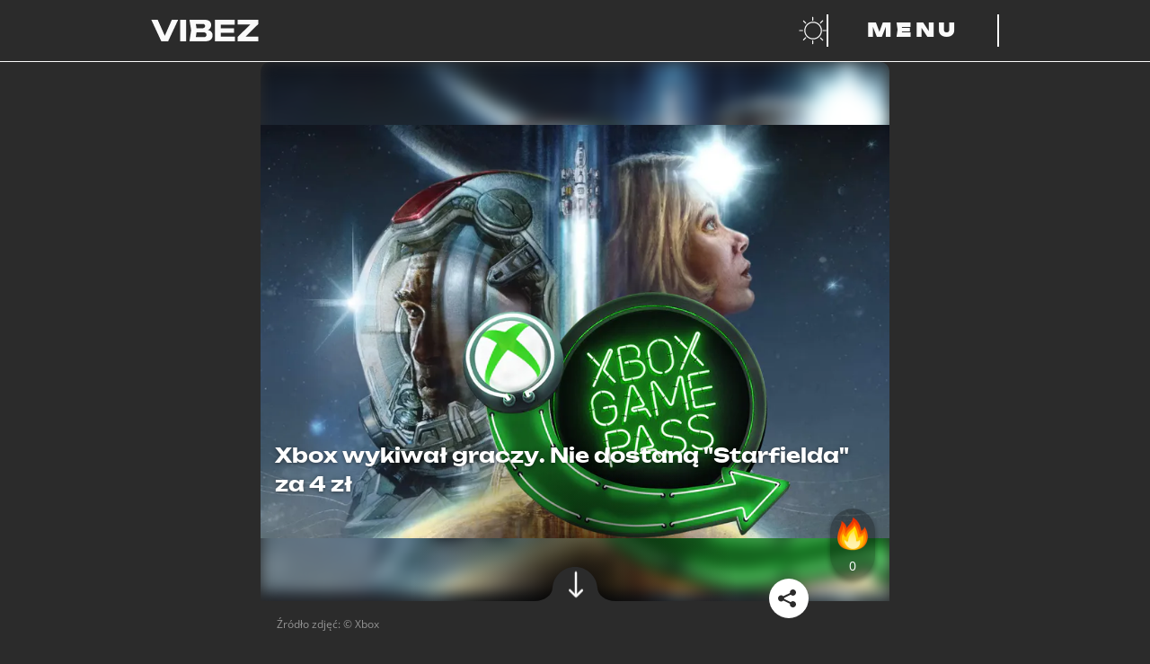

--- FILE ---
content_type: text/html; charset=utf-8
request_url: https://vibez.pl/wydarzenia/xbox-wykiwal-graczy-nie-dostana-starfielda-za-4-zl-6935469186038752a
body_size: 33517
content:

      <!DOCTYPE html>
      <html lang="pl">
        <head>
          <meta charset="utf-8">
          <title data-react-helmet="true">Xbox wykiwał graczy. Nie dostaną &quot;Starfielda&quot; za 4 zł - Vibez</title>
          <link rel="preconnect" href="https://www.wp.pl"/>
<link rel="preconnect" href="https://v.wpimg.pl"/>
<link rel="preconnect" href="https://www.googletagservices.com"/>
<link rel="preconnect" href="https://securepubads.g.doubleclick.net"/>
          <script>
            var WP = [];
          </script>

          <title data-react-helmet="true">Xbox wykiwał graczy. Nie dostaną &quot;Starfielda&quot; za 4 zł - Vibez</title>
          <link data-react-helmet="true" rel="canonical" href="https://vibez.pl/wydarzenia/xbox-wykiwal-graczy-nie-dostana-starfielda-za-4-zl-6935469186038752a"/>
          <meta data-react-helmet="true" name="theme-color" content="#2b2b2b"/><meta data-react-helmet="true" name="robots" content="max-image-preview:large"/><meta data-react-helmet="true" name="description" content="Złe wieści dla fanów Xboksa, którzy chcieli - prawie za darmo - zagrać w &quot;Starfielda&quot;. Microsoft pokrzyżował ich plany i wycofał 14-dniowy okres próbny Xbox ..."/><meta data-react-helmet="true" property="fb:app_id" content="657078048262231"/><meta data-react-helmet="true" property="og:title" content="Xbox wykiwał graczy. Nie dostaną &quot;Starfielda&quot; za 4 zł - Vibez"/><meta data-react-helmet="true" property="og:type" content="article"/><meta data-react-helmet="true" property="og:description" content="Złe wieści dla fanów Xboksa, którzy chcieli - prawie za darmo - zagrać w &quot;Starfielda&quot;. Microsoft pokrzyżował ich plany i wycofał 14-dniowy okres próbny Xbox ..."/><meta data-react-helmet="true" property="og:image" content="https://v.wpimg.pl/NDA2Y2JiYSUgUC8BZRJsMGMIe1sjS2JmNBBjEGVYfHRxSm8BekYoLS1XK1c6BmAjM0cpUz0ZYDQtHThCI0Y4dW5WMEE6BS89blc0UC8NYSJ3BG0Ceg14aXYFYQtnXS1zJR87USkNY3IgAm0CfAosJngDahA3"/><meta data-react-helmet="true" property="og:url" content="https://vibez.pl/wydarzenia/xbox-wykiwal-graczy-nie-dostana-starfielda-za-4-zl-6935469186038752a"/><meta data-react-helmet="true" name="twitter:card" content="summary_large_image"/><meta data-react-helmet="true" name="twitter:title" content="Xbox wykiwał graczy. Nie dostaną &quot;Starfielda&quot; za 4 zł - Vibez"/><meta data-react-helmet="true" name="twitter:description" content="Złe wieści dla fanów Xboksa, którzy chcieli - prawie za darmo - zagrać w &quot;Starfielda&quot;. Microsoft pokrzyżował ich plany i wycofał 14-dniowy okres próbny Xbox ..."/><meta data-react-helmet="true" name="twitter:image" content="https://v.wpimg.pl/NDA2Y2JiYSUgUC8BZRJsMGMIe1sjS2JmNBBjEGVYfHRxSm8BekYoLS1XK1c6BmAjM0cpUz0ZYDQtHThCI0Y4dW5WMEE6BS89blc0UC8NYSJ3BG0Ceg14aXYFYQtnXS1zJR87USkNY3IgAm0CfAosJngDahA3"/>
          <script data-react-helmet="true" type="application/ld+json">{"@context":"https://schema.org","mainEntityOfPage":{"@type":"WebPage","@id":"https://vibez.pl/wydarzenia/xbox-wykiwal-graczy-nie-dostana-starfielda-za-4-zl-6935469186038752a"},"@type":"NewsArticle","headline":"Xbox wykiwał graczy. Nie dostaną \\\"Starfielda\\\" za 4 zł","description":"Złe wieści dla fanów Xboksa, którzy chcieli - prawie za darmo - zagrać w \"Starfielda\". Microsoft pokrzyżował ich plany i wycofał 14-dniowy okres próbny Xbox Game Pass.","image":["https://i.wpimg.pl/1200x/filerepo.grupawp.pl/api/v1/display/embed/f66400d6-7789-4c7d-bccd-6a0406cbb913"],"datePublished":"2023-08-28T13:36:21+02:00","dateModified":"2023-08-28T15:30:00+02:00","author":{"@type":"Person","name":"Konrad Siwik","url":"https://vibez.pl/autor/konrad-siwik/6668589926348929"},"publisher":{"@type":"Organization","name":"vibez.pl","logo":{"@type":"ImageObject","url":"https://vibez.wpcdn.pl/assets/vlogo.png"}}}</script>
          <meta name="viewport" content="width=device-width" />
          <meta name="logo" content="https://v.wpimg.pl/dmliZXouSwwNCyxrQA5GGU5TeDsfHTseGA14dE0ARldORjM1DhIBHkMFNT8AWggCCwYFLgYXARdCGiw_TQg">

          <link rel="manifest" href="/manifest.webmanifest">
          <link rel="icon" type="image/x-icon" href="/favicon.ico">
          <link rel="icon" type="image/svg+xml" href="/dist/web/VIcon.svg">
          <link rel="apple-touch-icon" href="/apple-touch-icon.png" sizes="180x180">

          <script>
            var wp_sn = 'vibez';
            var wp_mobile = false;
            var rekid = '242382';
            var wp_dot_type = 'click';
            var wp_spa_config = {"platform":"desktop","payload":{"dot":{"csystem":"ncr","cid":"6935469186038752","ctype":"article","cauto":0,"cembed":0,"ctags":"starfield,xbox,xbox game pass ultimate,gaming","cpageno":1,"cpagemax":1,"cauthor":"Konrad Siwik","cdate":"2023-08-28","href":"https://vibez.pl/wydarzenia/xbox-wykiwal-graczy-nie-dostana-starfielda-za-4-zl-6935469186038752a","canonical":"https://vibez.pl/wydarzenia/xbox-wykiwal-graczy-nie-dostana-starfielda-za-4-zl-6935469186038752a","ciab":"IAB-v3-681,IAB-v3-335,IAB-v3-59,IAB12-1,IAB9-30,IAB1,IAB3","cplatform":"vibez","crepub":0,"corigin":"","ccategory":"Console Games,Fantasy,Sales,International News","cedtype":"news"}},"desktop":{"dot":{"base":"vibez","type":"click","bunches":{"article":"242382","index":"242319","category":"242319","others":"242319","quiz":"242319","quizcategory":"242319","video":"242319","gallery":"242319","psychevaluation":"242319","myimpact":"242319"}}},"mobile":{"dot":{"base":"vibez","type":"click","bunches":{"article":"236949","index":"237501","category":"237501","others":"237501","quiz":"237501","quizcategory":"237501","video":"237501","gallery":"237501","psychevaluation":"237501","myimpact":"237501"}}}};
            var wp_consent_logo = "https://v.wpimg.pl/dmliZXouSwwNCyxrQA5GGU5TeDsfHTseGA14dE0ARldORjM1DhIBHkMFNT8AWggCCwYFLgYXARdCGiw_TQg";
            var wp_consent_text = 'Vibez.pl jest częścią rodziny serwisów Wirtualnej Polski. ';
            var wp_consent_color = '#000';
            
            window.wp_tiktok_id = 'CFSA093C77U5NAK3NJ40';
            window.wp_cookie_info = 'cookieInfo';
            window.wp_push_notification_on = true;
          </script>

          <link rel="preload" href="https://fonts.wpcdn.pl/open-sans/woff2/OpenSans-Regular.woff2" as="font" type="font/woff2" crossorigin="anonymous" />
          <link rel="preload" href="https://fonts.wpcdn.pl/open-sans/woff2/opensans-italic.woff2" as="font" type="font/woff2" crossorigin="anonymous" />
          <link rel="preload" href="https://fonts.wpcdn.pl/open-sans/woff2/OpenSans-Bold.woff2" as="font" type="font/woff2" crossorigin="anonymous" />
          <link rel="preload" href="https://fonts.wpcdn.pl/open-sans/woff2/opensans-bolditalic.woff2" as="font" type="font/woff2" crossorigin="anonymous" />

          <link rel="preload" href="https://fonts.wpcdn.pl/unbounded/woff2/unbounded-black.woff2" as="font" type="font/woff2" crossorigin="anonymous" />
          <link rel="preload" href="https://fonts.wpcdn.pl/unbounded/woff2/unbounded-bold.woff2" as="font" type="font/woff2" crossorigin="anonymous" />
          <link rel="preload" href="https://fonts.wpcdn.pl/unbounded/woff2/unbounded-medium.woff2" as="font" type="font/woff2" crossorigin="anonymous" />

          <link rel="dns-prefetch" href="//connect.facebook.net"/>
<link rel="dns-prefetch" href="//cdn.pushpushgo.com"/>
<link rel="dns-prefetch" href="//ad.doubleclick.net"/>
<link rel="dns-prefetch" href="//pagead2.googlesyndication.com"/>
<link rel="dns-prefetch" href="//static.criteo.net"/>
<link rel="dns-prefetch" href="//fonts.googleapis.com"/>
<link rel="dns-prefetch" href="//fonts.gstatic.com"/>

          <link data-chunk="main" rel="preload" as="style" href="/dist/web/main.css">
<link data-chunk="main" rel="preload" as="script" href="/dist/web/main.7de2ea61ac18960ba655.js">
<link data-chunk="article" rel="preload" as="script" href="/dist/web/article.ea1ba5fcce15063e1bd7.js">
<link data-chunk="desktop" rel="preload" as="script" href="/dist/web/desktop.ef1657633af3ef5d7ddd.js">
<link data-chunk="a-csr" rel="preload" as="script" href="/dist/web/vendors-node_modules_framer-motion_dist_es_render_dom_motion_mjs.b7006687ca1919b26fa2.js">
<link data-chunk="a-csr" rel="preload" as="script" href="/dist/web/vendors-node_modules_use-gesture_react_dist_use-gesture-react_esm_js-node_modules_body-scroll-a47e70.e1fe34bdb7681018d485.js">
<link data-chunk="a-csr" rel="preload" as="script" href="/dist/web/a-csr.6f2e390c181a6f022b56.js">
<link data-parent-chunk="main" rel="prefetch" as="script" href="/dist/web/article.ea1ba5fcce15063e1bd7.js">
<link data-parent-chunk="article" rel="prefetch" as="script" href="/dist/web/vendors-node_modules_framer-motion_dist_es_render_dom_motion_mjs.b7006687ca1919b26fa2.js">
<link data-parent-chunk="article" rel="prefetch" as="script" href="/dist/web/vendors-node_modules_use-gesture_react_dist_use-gesture-react_esm_js-node_modules_body-scroll-a47e70.e1fe34bdb7681018d485.js">
<link data-parent-chunk="article" rel="prefetch" as="script" href="/dist/web/a-csr.6f2e390c181a6f022b56.js">
          <link data-chunk="main" rel="stylesheet" href="/dist/web/main.css">
          <link crossorigin rel="modulepreload" href="https://vibez.pl/[base64]"/>

          
  <style>
    /* RESET */

    *,
    *::before,
    *::after {
      box-sizing: border-box;
    }

    * {
      margin: 0;
    }

    body {
      line-height: 1.5;
      -webkit-font-smoothing: antialiased;
      overflow-x: hidden;
      overflow-x: clip;
      background-color: #2b2b2b;
    }

    img,
    picture,
    video,
    svg {
      display: block;
      max-width: 100%;
      max-height: 100%;
    }

    input,
    button,
    textarea,
    select {
      font: inherit;
    }

    /* FONTS DECLARATIONS */

    @font-face {
      font-family: 'Open Sans';
      src: url('https://fonts.wpcdn.pl/open-sans/woff2/OpenSans-Regular.woff2') format('woff2');
      font-weight: 400;
      font-style: normal;
      font-display: swap;
    }

    @font-face {
      font-family: 'Open Sans';
      src: url('https://fonts.wpcdn.pl/open-sans/woff2/opensans-italic.woff2') format('woff2');
      font-weight: 400;
      font-style: italic;
      font-display: swap;
    }

    @font-face {
      font-family: 'Open Sans';
      src: url('https://fonts.wpcdn.pl/open-sans/woff2/OpenSans-Bold.woff2') format('woff2');
      font-weight: 700;
      font-style: normal;
      font-display: swap;
    }

    @font-face {
      font-family: 'Open Sans';
      src: url('https://fonts.wpcdn.pl/open-sans/woff2/opensans-bolditalic.woff2') format('woff2');
      font-weight: 700;
      font-style: italic;
      font-display: swap;
    }

    @font-face {
      font-family: 'Unbounded';
      src: url('https://fonts.wpcdn.pl/unbounded/woff2/unbounded-medium.woff2') format('woff2');
      font-weight: 500;
      font-style: normal;
      font-display: swap;
    }

    @font-face {
      font-family: 'Unbounded';
      src: url('https://fonts.wpcdn.pl/unbounded/woff2/unbounded-bold.woff2') format('woff2');
      font-weight: 700;
      font-style: normal;
      font-display: swap;
    }

    @font-face {
      font-family: 'Unbounded';
      src: url('https://fonts.wpcdn.pl/unbounded/woff2/unbounded-black.woff2') format('woff2');
      font-weight: 900;
      font-style: normal;
      font-display: swap;
    }

    /* VARIABLES */

    :root {
      
  --size4: 0.25rem;
  --size8: 0.5rem;
  --size12: 0.75rem;
  --size16: 1rem;
  --size18: 1.125rem;
  --size24: 1.5rem;
  --size32: 2rem;
  --size40: 2.5rem;
  --size48: 3rem;
  --size64: 4rem;
  --size80: 5rem;
  --size96: 6rem;
  --size128: 8rem;

  --min-mobile-tapable: 44px;

  --page-mobile-horizontal-padding: 1rem;


      --content-max-width-mobile: calc(100% - (var(--page-mobile-horizontal-padding) * 2));
      --content-max-width-tablet: calc(100% - (var(--page-mobile-horizontal-padding) * 2));
      --content-max-width-laptop: 944px;
      --content-max-width-desktop: 1256px;

      --font-family-basic: 'Open Sans', Helvetica, Arial, sans-serif;--font-family-decorated: Unbounded, Helvetica, Arial, sans-serif;

      --zindex-base: 0;--zindex-footer: 100;--zindex-header: 200;--zindex-dropdown: 300;--zindex-sticky: 400;--zindex-overlay: 500;--zindex-modal: 600;
    }

    /* GLOBALS */

    html, body {
      font-family: var(--font-family-basic);
    }

    h1,
    h2,
    h3,
    h4,
    h5 {
      font-family: var(--font-family-decorated);
    }

    button {
      margin: 0;
      padding: 0;
      background: transparent;
      border: none;
      outline: none;
      display: inline-flex;
      align-items: center;
      justify-content: center;
      font-family: inherit;
      font-size: 100%;
      line-height: 1.5;
      cursor: pointer;
      -webkit-appearance: none;
    }

    @media screen and (max-width: 631px) {
      button {
        min-height: var(--min-mobile-tapable);
        min-width: var(--min-mobile-tapable);
      }
    }
  </style>


          <style data-styled="true" data-styled-version="5.3.6">.kegVHQ{cursor:pointer;}/*!sc*/
.kegVHQ,.kegVHQ *,.kegVHQ:visited,.kegVHQ *:visited{outline:0;color:#fafafa;-webkit-text-decoration:none;text-decoration:none;}/*!sc*/
data-styled.g1[id="sc-1mkv9gq-0"]{content:"kegVHQ,"}/*!sc*/
.btMcdW{display:-webkit-box;display:-webkit-flex;display:-ms-flexbox;display:flex;-webkit-align-items:baseline;-webkit-box-align:baseline;-ms-flex-align:baseline;align-items:baseline;width:-webkit-max-content;width:-moz-max-content;width:max-content;max-width:100%;text-transform:uppercase;font-size:1.25rem;gap:var(--size16);}/*!sc*/
.btMcdW[href]:hover,.btMcdW[href]:focus-visible{background:#fafafa;color:#2b2b2b;outline:0;box-shadow:0.5em 0 0 #fafafa,-0.5em 0 0 #fafafa;-webkit-box-decoration-break:clone;box-decoration-break:clone;}/*!sc*/
.btMcdW[href]:hover path,.btMcdW[href]:focus-visible path{fill:#2b2b2b;}/*!sc*/
.btMcdW[href]:active{background:#c084fc;box-shadow:0.5em 0 0 #c084fc,-0.5em 0 0 #c084fc;color:#2b2b2b;}/*!sc*/
.btMcdW > h1{line-height:1;}/*!sc*/
.btMcdW > svg{width:0.7em;height:0.7em;}/*!sc*/
@media screen and (min-width:391px){.btMcdW{font-size:var(--size24);}}/*!sc*/
@media screen and (min-width:1141px){.btMcdW{gap:var(--size32);font-size:var(--size48);}}/*!sc*/
@media screen and (min-width:1367px){.btMcdW{font-size:var(--size64);}}/*!sc*/
data-styled.g2[id="sc-9cdjim-0"]{content:"btMcdW,"}/*!sc*/
.eHSxIy{font-size:inherit;color:inherit;}/*!sc*/
.sc-9cdjim-0[href]:hover .sc-9cdjim-1,.sc-9cdjim-0[href]:focus-visible .eHSxIy,.sc-9cdjim-0[href]:active .eHSxIy{color:inherit;}/*!sc*/
data-styled.g3[id="sc-9cdjim-1"]{content:"eHSxIy,"}/*!sc*/
.bXIPMX{display:-webkit-box;display:-webkit-flex;display:-ms-flexbox;display:flex;gap:var(--size16);}/*!sc*/
.bXIPMX:empty{display:none;}/*!sc*/
.bXIPMX > a{display:-webkit-box;display:-webkit-flex;display:-ms-flexbox;display:flex;width:var(--size64);height:var(--size64);padding:var(--size8);-webkit-align-items:center;-webkit-box-align:center;-ms-flex-align:center;align-items:center;-webkit-box-pack:center;-webkit-justify-content:center;-ms-flex-pack:center;justify-content:center;}/*!sc*/
.bXIPMX svg{max-height:100%;}/*!sc*/
.bXIPMX > a:hover,.bXIPMX > a:focus-visible{background:#fafafa;color:#2b2b2b;outline:0;box-shadow:0.5em 0 0 #fafafa,-0.5em 0 0 #fafafa;-webkit-box-decoration-break:clone;box-decoration-break:clone;box-shadow:none;}/*!sc*/
.bXIPMX > a:active{background:#c084fc;color:#2b2b2b;}/*!sc*/
.bXIPMX > a:hover path,.bXIPMX > a:focus-visible path{fill:#2b2b2b;}/*!sc*/
data-styled.g19[id="sc-1mjxmro-0"]{content:"bXIPMX,"}/*!sc*/
.hRIQid{display:-webkit-box;display:-webkit-flex;display:-ms-flexbox;display:flex;overflow:hidden;border-radius:10px;}/*!sc*/
.hRIQid > picture{display:-webkit-box;display:-webkit-flex;display:-ms-flexbox;display:flex;width:100%;}/*!sc*/
.hRIQid img{width:100%;-webkit-transition:-webkit-transform 0.2s ease-in-out;-webkit-transition:transform 0.2s ease-in-out;transition:transform 0.2s ease-in-out;}/*!sc*/
.hRIQid:hover img,.hRIQid:focus-visible img{-webkit-transform:scale(103%);-ms-transform:scale(103%);transform:scale(103%);}/*!sc*/
data-styled.g25[id="sc-1uf4stw-0"]{content:"hRIQid,"}/*!sc*/
.jKUxPw{min-height:100vh;background:#2b2b2b;color:#fafafa;}/*!sc*/
.jKUxPw *::selection{background:#c084fc;color:#2b2b2b;}/*!sc*/
.jKUxPw *::-moz-selection{background:#c084fc;color:#2b2b2b;}/*!sc*/
data-styled.g26[id="sc-465ykd-0"]{content:"jKUxPw,"}/*!sc*/
.iaOqbF{display:grid;margin:0 auto 0;width:var(--content-max-width-mobile);}/*!sc*/
@media screen and (min-width:631px){.iaOqbF{width:var(--content-max-width-tablet);}}/*!sc*/
@media screen and (min-width:1141px){.iaOqbF{margin:0 auto;width:var(--content-max-width-laptop);}}/*!sc*/
@media screen and (min-width:1367px){.iaOqbF{width:var(--content-max-width-desktop);}}/*!sc*/
data-styled.g27[id="sc-465ykd-1"]{content:"iaOqbF,"}/*!sc*/
.kGGjcE{min-height:inherit;display:-webkit-box;display:-webkit-flex;display:-ms-flexbox;display:flex;-webkit-flex-direction:column;-ms-flex-direction:column;flex-direction:column;gap:var(--size32);padding:var(--size32) 0;}/*!sc*/
@media screen and (min-width:1141px){.kGGjcE{gap:var(--size64);padding:var(--size64) 0;}}/*!sc*/
data-styled.g28[id="sc-465ykd-2"]{content:"kGGjcE,"}/*!sc*/
.cbCeLV{display:-webkit-box;display:-webkit-flex;display:-ms-flexbox;display:flex;-webkit-flex-direction:column;-ms-flex-direction:column;flex-direction:column;-webkit-align-items:center;-webkit-box-align:center;-ms-flex-align:center;align-items:center;gap:var(--size40);padding-bottom:var(--size128);max-width:100%;}/*!sc*/
.cbCeLV > *:nth-child(2){scale:0.5;}/*!sc*/
.cbCeLV svg{width:100%;height:auto;max-width:var(--content-max-width-laptop);}/*!sc*/
@media screen and (min-width:631px){.cbCeLV{gap:var(--size80);}.cbCeLV > *:nth-child(2){scale:1;}}/*!sc*/
data-styled.g29[id="sc-1dilll6-0"]{content:"cbCeLV,"}/*!sc*/
.gsQyhs{display:-webkit-box;display:-webkit-flex;display:-ms-flexbox;display:flex;-webkit-flex-direction:column;-ms-flex-direction:column;flex-direction:column;gap:var(--size24);-webkit-align-items:center;-webkit-box-align:center;-ms-flex-align:center;align-items:center;}/*!sc*/
@media screen and (min-width:631px){.gsQyhs{gap:var(--size32);}}/*!sc*/
data-styled.g30[id="sc-1dilll6-1"]{content:"gsQyhs,"}/*!sc*/
.ctlesI{list-style:none;padding:0;display:-webkit-box;display:-webkit-flex;display:-ms-flexbox;display:flex;-webkit-flex-wrap:wrap;-ms-flex-wrap:wrap;flex-wrap:wrap;-webkit-box-pack:center;-webkit-justify-content:center;-ms-flex-pack:center;justify-content:center;-webkit-column-gap:var(--size24);column-gap:var(--size24);row-gap:var(--size8);}/*!sc*/
@media screen and (min-width:631px){.ctlesI{-webkit-column-gap:var(--size32);column-gap:var(--size32);row-gap:var(--size12);}}/*!sc*/
data-styled.g31[id="sc-1dilll6-2"]{content:"ctlesI,"}/*!sc*/
.kVYaqQ{display:-webkit-box;display:-webkit-flex;display:-ms-flexbox;display:flex;-webkit-flex-direction:row;-ms-flex-direction:row;flex-direction:row;-webkit-flex-wrap:wrap;-ms-flex-wrap:wrap;flex-wrap:wrap;-webkit-box-pack:center;-webkit-justify-content:center;-ms-flex-pack:center;justify-content:center;margin-top:var(--size24);font-size:var(--size12);-webkit-column-gap:var(--size24);column-gap:var(--size24);row-gap:var(--size8);}/*!sc*/
.kVYaqQ a{font-family:var(--font-family-decorated);font-weight:500;text-transform:uppercase;}/*!sc*/
.kVYaqQ > a:hover,.kVYaqQ > a:focus-visible{background:#fafafa;color:#2b2b2b;outline:0;box-shadow:0.5em 0 0 #fafafa,-0.5em 0 0 #fafafa;-webkit-box-decoration-break:clone;box-decoration-break:clone;}/*!sc*/
.kVYaqQ > a:active{box-shadow:0.5em 0 0 #c084fc,-0.5em 0 0 #c084fc;background:#c084fc;color:#2b2b2b;}/*!sc*/
data-styled.g32[id="sc-1dilll6-3"]{content:"kVYaqQ,"}/*!sc*/
.hWwSi{font-family:var(--font-family-decorated);font-weight:500;text-transform:uppercase;font-size:var(--size12);white-space:nowrap;}/*!sc*/
.hWwSi.main{font-size:var(--size14);font-weight:700;}/*!sc*/
.hWwSi:hover,.hWwSi:focus-visible{background:#fafafa;color:#2b2b2b;outline:0;box-shadow:0.5em 0 0 #fafafa,-0.5em 0 0 #fafafa;-webkit-box-decoration-break:clone;box-decoration-break:clone;}/*!sc*/
.hWwSi:active{box-shadow:0.5em 0 0 #c084fc,-0.5em 0 0 #c084fc;background:#c084fc;color:#2b2b2b;}/*!sc*/
@media screen and (min-width:631px){.hWwSi{font-size:var(--size16);}.hWwSi.main{font-size:var(--size24);}}/*!sc*/
data-styled.g33[id="sc-1xmz6qn-0"]{content:"hWwSi,"}/*!sc*/
.cLYtXD{position:-webkit-sticky;position:sticky;top:0;background:#2b2b2b;z-index:var(--zindex-header);}/*!sc*/
data-styled.g34[id="sc-15e00de-0"]{content:"cLYtXD,"}/*!sc*/
.iEgqw{grid-auto-flow:column;grid-template-columns:repeat(1fr);grid-template-areas:'logo partnerLogo buttons';position:relative;padding:var(--size8) 0;gap:var(--size16);}/*!sc*/
.iEgqw > *:first-child{justify-self:start;-webkit-align-self:center;-ms-flex-item-align:center;align-self:center;grid-area:logo;max-width:80px;}/*!sc*/
.iEgqw > *:first-child:focus-visible svg{outline:1px solid #fafafa;outline-offset:var(--size4);}/*!sc*/
.iEgqw > *:nth-child(2n){justify-self:center;-webkit-align-self:center;-ms-flex-item-align:center;align-self:center;grid-area:partnerLogo;max-height:var(--min-mobile-tapable);}/*!sc*/
.iEgqw > *:nth-child(2n) a:focus-visible svg{outline:1px solid #fafafa;outline-offset:var(--size4);}/*!sc*/
.iEgqw > *:nth-child(3n){justify-self:end;-webkit-align-self:center;-ms-flex-item-align:center;align-self:center;grid-area:buttons;display:-webkit-box;display:-webkit-flex;display:-ms-flexbox;display:flex;gap:var(--size4);margin-right:calc(-1 * var(--size12));}/*!sc*/
.iEgqw > *:nth-child(3n) > button{padding:0 var(--size12);}/*!sc*/
@media screen and (min-width:631px){.iEgqw{padding:var(--size16) 0;max-width:100%;}.iEgqw > *:first-child{max-width:120px;}.iEgqw > *:nth-child(2n){max-height:var(--size24);}.iEgqw > *:nth-child(3n){gap:var(--size32);margin-right:initial;}.iEgqw > *:nth-child(3n) > button{padding:initial;}}/*!sc*/
@media screen and (min-width:1141px){.iEgqw{grid-template-columns:1.5fr 1fr 1.5fr;}}/*!sc*/
data-styled.g35[id="sc-15e00de-1"]{content:"iEgqw,"}/*!sc*/
.htkbyr{background:#fafafa;height:1px;width:calc(100% + 0px);}/*!sc*/
data-styled.g36[id="sc-15e00de-2"]{content:"htkbyr,"}/*!sc*/
.kkmJZT{position:relative;}/*!sc*/
@media screen and (min-width:1141px){.kkmJZT{display:none;}}/*!sc*/
.kkmJZT,.kkmJZT::before,.kkmJZT::after{width:24px;height:3px;background:#fafafa;}/*!sc*/
.kkmJZT::before,.kkmJZT::after{content:'';display:block;position:absolute;}/*!sc*/
.kkmJZT::before{top:-10px;}/*!sc*/
.kkmJZT::after{top:10px;}/*!sc*/
.kkmJZT.open{background:transparent;}/*!sc*/
.kkmJZT.open.open::before{-webkit-transform:rotateZ(45deg) translate(7px,7px);-ms-transform:rotateZ(45deg) translate(7px,7px);transform:rotateZ(45deg) translate(7px,7px);}/*!sc*/
.kkmJZT.open.open::after{-webkit-transform:rotateZ(-45deg) translate(7px,-7px);-ms-transform:rotateZ(-45deg) translate(7px,-7px);transform:rotateZ(-45deg) translate(7px,-7px);}/*!sc*/
data-styled.g44[id="sc-120md1p-0"]{content:"kkmJZT,"}/*!sc*/
.hnwemQ{display:none;}/*!sc*/
@media screen and (min-width:1141px){.hnwemQ{display:block;min-width:12rem;padding:0 var(--size32);border-right:2px solid #fafafa;border-left:2px solid #fafafa;color:#fafafa;text-transform:uppercase;font-family:var(--font-family-decorated);font-size:var(--size24);font-weight:900;-webkit-letter-spacing:var(--size4);-moz-letter-spacing:var(--size4);-ms-letter-spacing:var(--size4);letter-spacing:var(--size4);}}/*!sc*/
data-styled.g45[id="sc-120md1p-1"]{content:"hnwemQ,"}/*!sc*/
@media screen and (min-width:1141px){.bLxfwa:hover,.bLxfwa:focus-visible{background:#fafafa;}.bLxfwa:hover .sc-120md1p-1,.bLxfwa:focus-visible .sc-120md1p-1{color:#2b2b2b;outline:0;}.bLxfwa:active{background:#c084fc;}}/*!sc*/
data-styled.g46[id="sc-120md1p-2"]{content:"bLxfwa,"}/*!sc*/
.gJIwmW{margin-left:calc(-1 * var(--size12));}/*!sc*/
.gJIwmW:hover path:first-of-type,.gJIwmW:focus-visible path:first-of-type{fill:#fafafa;}/*!sc*/
data-styled.g47[id="sc-1goepzv-0"]{content:"gJIwmW,"}/*!sc*/
.bOWAOq{padding-top:0;}/*!sc*/
data-styled.g48[id="sc-a7ymhi-0"]{content:"bOWAOq,"}/*!sc*/
.knRnNF{background:#71717a0d;height:300px;max-width:calc(100vw - 2 * var(--page-mobile-horizontal-padding));margin:0 auto;}/*!sc*/
.knRnNF > img{max-width:56px;}/*!sc*/
.knRnRZ{background:#71717a0d;height:250px;max-width:calc(100vw - 2 * var(--page-mobile-horizontal-padding));margin:0 auto;}/*!sc*/
.knRnRZ > img{max-width:56px;}/*!sc*/
data-styled.g52[id="sc-1jje2uq-0"]{content:"knRnNF,knRnRZ,"}/*!sc*/
.fCYpQX{position:relative;overflow:hidden;}/*!sc*/
data-styled.g82[id="sc-mmqfov-2"]{content:"fCYpQX,"}/*!sc*/
.kzFzNM{font-size:1.2rem;margin:var(--size16) 0;gap:var(--size16);}/*!sc*/
@media screen and (min-width:1141px){.kzFzNM{font-size:var(--size24);}}/*!sc*/
data-styled.g83[id="sc-mmqfov-3"]{content:"kzFzNM,"}/*!sc*/
.IStmE{width:100%;height:100%;object-fit:cover;border-radius:10px;}/*!sc*/
data-styled.g84[id="sc-6wc9x9-0"]{content:"IStmE,"}/*!sc*/
.jvmIeM{height:100%;position:relative;}/*!sc*/
.jvmIeM::after{border-radius:10px;display:block;position:absolute;top:0;height:100%;width:100%;content:'';background-image:linear-gradient( -180deg,rgba(0,0,0,0) 0%,rgba(0,0,0,0.13) 44%,rgba(0,0,0,1) 100% );}/*!sc*/
data-styled.g85[id="sc-6wc9x9-1"]{content:"jvmIeM,"}/*!sc*/
.fZwUC{position:relative;min-width:100%;}/*!sc*/
data-styled.g87[id="sc-6wc9x9-3"]{content:"fZwUC,"}/*!sc*/
.hxGiIE{font-weight:700;font-size:18px;line-height:1.3;text-shadow:0px 1px 4px rgba(0,0,0,0.5);position:absolute;color:#fff;bottom:10px;padding:0 10px;margin:0;}/*!sc*/
data-styled.g91[id="sc-1rqd2rj-0"]{content:"hxGiIE,"}/*!sc*/
.jkNOhj{font-size:inherit;line-height:inherit;margin:inherit;}/*!sc*/
data-styled.g92[id="sc-1rqd2rj-1"]{content:"jkNOhj,"}/*!sc*/
.gmvhE{position:relative;}/*!sc*/
data-styled.g93[id="sc-16qvp6e-0"]{content:"gmvhE,"}/*!sc*/
.jKtihQ{margin:0 15px;display:-webkit-box;display:-webkit-flex;display:-ms-flexbox;display:flex;padding:0;-webkit-transition:-webkit-transform;-webkit-transition:transform;transition:transform;-webkit-transform:translateX( -0px );-ms-transform:translateX( -0px );transform:translateX( -0px );-webkit-transition-duration:300ms;transition-duration:300ms;-webkit-transition-timing-function:ease-in-out;transition-timing-function:ease-in-out;}/*!sc*/
data-styled.g94[id="sc-16qvp6e-1"]{content:"jKtihQ,"}/*!sc*/
.gZInlm{position:absolute;top:95.02000000000001px;width:60px;height:50px;z-index:3;cursor:pointer;right:0;}/*!sc*/
data-styled.g95[id="sc-16qvp6e-2"]{content:"gZInlm,"}/*!sc*/
.hWnJRi{width:70px;height:60px;background:rgba(0,0,0,0.3);display:-webkit-box;display:-webkit-flex;display:-ms-flexbox;display:flex;-webkit-box-pack:center;-webkit-justify-content:center;-ms-flex-pack:center;justify-content:center;-webkit-align-content:center;-ms-flex-line-pack:center;align-content:center;-webkit-align-items:center;-webkit-box-align:center;-ms-flex-align:center;align-items:center;border-top-left-radius:30px;border-bottom-left-radius:30px;}/*!sc*/
.hWnJRi svg{-webkit-transform:rotate(-90deg);-ms-transform:rotate(-90deg);transform:rotate(-90deg);}/*!sc*/
data-styled.g97[id="sc-16qvp6e-4"]{content:"hWnJRi,"}/*!sc*/
.fxTqoN{margin-right:15px;display:-webkit-box;display:-webkit-flex;display:-ms-flexbox;display:flex;-webkit-flex-shrink:0;-ms-flex-negative:0;flex-shrink:0;box-sizing:border-box;width:188px;height:242.99px;}/*!sc*/
.fxTqoN:first-child{padding-left:0;}/*!sc*/
data-styled.g98[id="sc-1bdj02w-0"]{content:"fxTqoN,"}/*!sc*/
.dWveou{object-fit:cover;border-radius:50%;width:30px;height:30px;display:inline-block;vertical-align:middle;}/*!sc*/
data-styled.g130[id="sc-szft51-0"]{content:"dWveou,"}/*!sc*/
.iPzGWK{margin:20px 18px;display:-webkit-box;display:-webkit-flex;display:-ms-flexbox;display:flex;-webkit-align-items:center;-webkit-box-align:center;-ms-flex-align:center;align-items:center;-webkit-flex-wrap:wrap;-ms-flex-wrap:wrap;flex-wrap:wrap;}/*!sc*/
data-styled.g131[id="sc-szft51-1"]{content:"iPzGWK,"}/*!sc*/
.crFtcL{font-size:14px;font-style:normal;font-weight:normal;line-height:22px;margin-left:5px;color:#fafafa;display:inline-block;vertical-align:middle;}/*!sc*/
data-styled.g132[id="sc-szft51-2"]{content:"crFtcL,"}/*!sc*/
.focnx{color:#a1a1aa;}/*!sc*/
.focnx:only-child{margin-left:0;}/*!sc*/
data-styled.g133[id="sc-szft51-3"]{content:"focnx,"}/*!sc*/
.ldMoJw{display:-webkit-box;display:-webkit-flex;display:-ms-flexbox;display:flex;-webkit-flex-direction:column;-ms-flex-direction:column;flex-direction:column;gap:var(--size16);margin-bottom:20px;margin-left:16px;}/*!sc*/
.ldMoJw > a:nth-of-type(1) > h2::before{content:'w temacie';display:block;}/*!sc*/
.ldMoJw > a:nth-of-type(1) > svg{-webkit-align-self:flex-end;-ms-flex-item-align:end;align-self:flex-end;margin-bottom:0.45em;}/*!sc*/
.ldMoJw > a:nth-of-type(2){margin:var(--size16) var(--size16) 0 0;}/*!sc*/
@media screen and (min-width:1141px){.ldMoJw{margin-left:initial;}.ldMoJw > a:nth-of-type(1) > h2::before{content:'w temacie ';display:inline-block;}.ldMoJw > a:nth-of-type(1) > svg{-webkit-align-self:baseline;-ms-flex-item-align:baseline;align-self:baseline;margin-bottom:0;}.ldMoJw > a:nth-of-type(2){margin:var(--size16) 0 0 0;}.ldMoJw > div > div > ul{margin-left:0;}}/*!sc*/
data-styled.g134[id="sc-1bbqf14-0"]{content:"ldMoJw,"}/*!sc*/
.jxPjDI{height:50px;background:#fafafa13;color:#fafafa99;border-radius:30px;padding:0 20px;width:calc(100% - 36px);margin:0 18px 24px 18px;-webkit-box-pack:start;-webkit-justify-content:flex-start;-ms-flex-pack:start;justify-content:flex-start;cursor:pointer;}/*!sc*/
.jxPjDI:focus-visible{outline:1px solid #fafafa;outline-offset:var(--size4);}/*!sc*/
data-styled.g135[id="sc-14oc5nn-0"]{content:"jxPjDI,"}/*!sc*/
.idEHxj{margin-bottom:0;}/*!sc*/
data-styled.g153[id="sc-1i9r7fs-0"]{content:"idEHxj,"}/*!sc*/
.kklZcn{display:-webkit-box;display:-webkit-flex;display:-ms-flexbox;display:flex;position:absolute;bottom:25px;right:16px;z-index:4;width:50px;-webkit-transition:all 130ms cubic-bezier(0.64,0.04,0.35,1);transition:all 130ms cubic-bezier(0.64,0.04,0.35,1);border-radius:34px;background-color:rgba(0,0,0,0.3);box-shadow:0 3px 6px 0 rgba(0,0,0,0.16),0 3px 6px 0 rgba(0,0,0,0.23);padding:8px 0 4px 0;overflow:hidden;}/*!sc*/
data-styled.g156[id="sc-fcvlhn-0"]{content:"kklZcn,"}/*!sc*/
.fvOiBC{z-index:3;display:-webkit-box;display:-webkit-flex;display:-ms-flexbox;display:flex;-webkit-transition:opacity 3s ease-in-out;transition:opacity 3s ease-in-out;-webkit-flex:1 1 0%;-ms-flex:1 1 0%;flex:1 1 0%;-webkit-box-pack:start;-webkit-justify-content:flex-start;-ms-flex-pack:start;justify-content:flex-start;-webkit-align-items:center;-webkit-box-align:center;-ms-flex-align:center;align-items:center;-webkit-flex-direction:column;-ms-flex-direction:column;flex-direction:column;width:44px;}/*!sc*/
.fyUCOf{z-index:3;display:none;-webkit-transition:opacity 3s ease-in-out;transition:opacity 3s ease-in-out;-webkit-flex:1 1 0%;-ms-flex:1 1 0%;flex:1 1 0%;-webkit-box-pack:start;-webkit-justify-content:flex-start;-ms-flex-pack:start;justify-content:flex-start;-webkit-align-items:center;-webkit-box-align:center;-ms-flex-align:center;align-items:center;-webkit-flex-direction:column;-ms-flex-direction:column;flex-direction:column;width:44px;}/*!sc*/
data-styled.g157[id="sc-fcvlhn-1"]{content:"fvOiBC,fyUCOf,"}/*!sc*/
.fARRGP{color:#fff;font-size:14px;font-weight:400;text-align:center;width:100%;}/*!sc*/
.fARRGP::after{content:'0';}/*!sc*/
data-styled.g158[id="sc-fcvlhn-2"]{content:"fARRGP,"}/*!sc*/
.khaSIi{display:-webkit-box;display:-webkit-flex;display:-ms-flexbox;display:flex;width:100%;}/*!sc*/
data-styled.g159[id="sc-fcvlhn-3"]{content:"khaSIi,"}/*!sc*/
.lnBWLs{z-index:2;margin-bottom:5px;height:40px;-webkit-align-self:center;-ms-flex-item-align:center;align-self:center;}/*!sc*/
data-styled.g160[id="sc-fcvlhn-4"]{content:"lnBWLs,"}/*!sc*/
.iVHcjO{object-fit:contain;object-position:center;width:100%;height:100%;vertical-align:middle;z-index:2;position:relative;}/*!sc*/
data-styled.g161[id="sc-4my5t6-0"]{content:"iVHcjO,"}/*!sc*/
.jglIuL{margin:0;padding:0;width:100%;height:100%;display:-webkit-box;display:-webkit-flex;display:-ms-flexbox;display:flex;-webkit-align-items:center;-webkit-box-align:center;-ms-flex-align:center;align-items:center;}/*!sc*/
data-styled.g162[id="sc-4my5t6-1"]{content:"jglIuL,"}/*!sc*/
.eLrKWs{font-weight:700;font-size:24px;line-height:32px;text-shadow:0 1px 4px rgba(0,0,0,0.5);color:#ffffff;margin-bottom:0;margin-top:0.4em;}/*!sc*/
data-styled.g163[id="sc-4my5t6-2"]{content:"eLrKWs,"}/*!sc*/
.iMXQTT{height:600px;width:100%;position:relative;overflow:hidden;}/*!sc*/
.iMXQTT:before{content:'';position:absolute;z-index:3;bottom:0;left:0;right:0;top:0;height:100%;width:100%;background-image:radial-gradient( circle at 50% 100%,#000000 0%,#00000000 26% );}/*!sc*/
.iMXQTT:after{display:block;position:absolute;top:0;height:100%;width:100%;content:'';background-image:url(https://v.wpimg.pl/MDZjYmI5YiU7CC9eZk5vMHhQewQgF2FmL0hjT2YMfXQiRT8EJVA_ISoFdwo7QD0lLRp3HSUaLDQzRS9cZlEkNyoGOBRmUCAmPw52C38DeXRqDm9AfgJ1fXdeOlotGC8nOQ50WygFeXRsCTsPcAR-Zic);-webkit-filter:blur(8px);filter:blur(8px);-webkit-filter:blur(8px);}/*!sc*/
data-styled.g165[id="sc-4my5t6-4"]{content:"iMXQTT,"}/*!sc*/
.igjZLr{z-index:3;position:absolute;bottom:1px;left:calc(50% - 45px);display:-webkit-box;display:-webkit-flex;display:-ms-flexbox;display:flex;width:90px;height:42px;-webkit-align-items:baseline;-webkit-box-align:baseline;-ms-flex-align:baseline;align-items:baseline;}/*!sc*/
data-styled.g166[id="sc-4my5t6-5"]{content:"igjZLr,"}/*!sc*/
.gthBnN{display:-webkit-box;display:-webkit-flex;display:-ms-flexbox;display:flex;-webkit-align-items:baseline;-webkit-box-align:baseline;-ms-flex-align:baseline;align-items:baseline;-webkit-box-pack:center;-webkit-justify-content:center;-ms-flex-pack:center;justify-content:center;position:absolute;width:25px;height:27px;left:33px;-webkit-transform:translateX(-50%);-ms-transform:translateX(-50%);transform:translateX(-50%);top:10px;z-index:10;-webkit-animation-name:dBzUNk;animation-name:dBzUNk;-webkit-animation-duration:5s;animation-duration:5s;-webkit-animation-fill-mode:both;animation-fill-mode:both;-webkit-animation-timing-function:linear;animation-timing-function:linear;-webkit-animation-iteration-count:infinite;animation-iteration-count:infinite;}/*!sc*/
data-styled.g167[id="sc-4my5t6-6"]{content:"gthBnN,"}/*!sc*/
.eXQUcb{color:#949494;font-size:12px;margin:16px 18px;display:block;font-weight:normal;}/*!sc*/
data-styled.g168[id="sc-4my5t6-7"]{content:"eXQUcb,"}/*!sc*/
.dAIncm{z-index:3;position:absolute;bottom:113px;padding:0 16px;}/*!sc*/
data-styled.g169[id="sc-4my5t6-8"]{content:"dAIncm,"}/*!sc*/
.eITroI{width:90px;height:43px;overflow:hidden;position:relative;}/*!sc*/
.eITroI svg:first-of-type{max-height:unset;}/*!sc*/
data-styled.g170[id="sc-4my5t6-9"]{content:"eITroI,"}/*!sc*/
.gDzeyc{-webkit-flex:0 0 50px;-ms-flex:0 0 50px;flex:0 0 50px;-webkit-align-items:center;-webkit-box-align:center;-ms-flex-align:center;align-items:center;display:-webkit-box;display:-webkit-flex;display:-ms-flexbox;display:flex;-webkit-flex-direction:column;-ms-flex-direction:column;flex-direction:column;-webkit-transition:all 0.2s linear;transition:all 0.2s linear;}/*!sc*/
.gDzeyc:last-child{margin-right:0;}/*!sc*/
.gDzeyc img{position:relative;z-index:2;}/*!sc*/
data-styled.g173[id="sc-184i5a4-1"]{content:"gDzeyc,"}/*!sc*/
.kvDJE{z-index:2;height:40px;}/*!sc*/
data-styled.g175[id="sc-184i5a4-3"]{content:"kvDJE,"}/*!sc*/
.iXnLbH{font-size:20px;font-weight:700;-webkit-letter-spacing:0;-moz-letter-spacing:0;-ms-letter-spacing:0;letter-spacing:0;line-height:28px;margin:20px 0;}/*!sc*/
data-styled.g176[id="sc-13zel11-0"]{content:"iXnLbH,"}/*!sc*/
.iOoILp{display:-webkit-box;display:-webkit-flex;display:-ms-flexbox;display:flex;-webkit-box-pack:space-around;-webkit-justify-content:space-around;-ms-flex-pack:space-around;justify-content:space-around;width:100%;padding-left:0;margin:16px 0 24px 0;}/*!sc*/
data-styled.g177[id="sc-13zel11-1"]{content:"iOoILp,"}/*!sc*/
.iSRosG{margin:0 18px;}/*!sc*/
data-styled.g178[id="sc-13zel11-2"]{content:"iSRosG,"}/*!sc*/
.iOXkfw{margin:20px 18px 0 18px;padding:0;}/*!sc*/
data-styled.g192[id="sc-vdvh71-0"]{content:"iOXkfw,"}/*!sc*/
.cfKmvk{margin-right:8px;margin-bottom:20px;list-style:none;display:inline-block;}/*!sc*/
data-styled.g193[id="sc-vdvh71-1"]{content:"cfKmvk,"}/*!sc*/
.eUGahr{font-weight:700;background:#fafafa13;border-radius:4px;color:#fafafa99;padding:5px 8px;-webkit-text-decoration:none;text-decoration:none;}/*!sc*/
.eUGahr:hover{-webkit-text-decoration:underline;text-decoration:underline;-webkit-text-decoration-color:#fafafa99;text-decoration-color:#fafafa99;border:1px solid #fafafa99;padding:4px 7px;}/*!sc*/
data-styled.g194[id="sc-vdvh71-2"]{content:"eUGahr,"}/*!sc*/
.cViYZy{margin-bottom:20px;margin-left:16px;}/*!sc*/
@media screen and (min-width:1141px){.cViYZy{margin-left:initial;}.cViYZy > div > span{margin-left:16px;}}/*!sc*/
data-styled.g195[id="sc-z79s47-0"]{content:"cViYZy,"}/*!sc*/
.dtJxAU{padding:0 18px;margin:20px 0;}/*!sc*/
.dtJxAU p{color:#fafafa;font-size:18px;font-weight:bold;line-height:27px;margin:0;}/*!sc*/
.dtJxAU a,.dtJxAU a:visited{position:relative;background:transparent;border-bottom:2px solid #fafafa;color:#fafafa;-webkit-text-decoration:none;text-decoration:none;font-weight:700;}/*!sc*/
.dtJxAU a:hover,.dtJxAU a:focus-visible{color:#2b2b2b;background:#fafafa;outline:0;}/*!sc*/
.dtJxAU a[rel~='sponsored']{margin-right:3.5em;}/*!sc*/
.dtJxAU a[rel~='sponsored'] span[data-last-word]{white-space:nowrap;}/*!sc*/
.dtJxAU a[rel~='sponsored'] span[data-last-word]::after{position:absolute;bottom:calc(-1 * var(--size4));display:-webkit-inline-box;display:-webkit-inline-flex;display:-ms-inline-flexbox;display:inline-flex;-webkit-align-items:flex-end;-webkit-box-align:flex-end;-ms-flex-align:flex-end;align-items:flex-end;margin-left:var(--size4);font-size:0.625em;font-weight:normal;line-height:1;white-space:nowrap;content:'REKLAMA';pointer-events:none;color:#fafafa;}/*!sc*/
data-styled.g196[id="sc-1b9jn74-0"]{content:"dtJxAU,"}/*!sc*/
.iMxgvu{font-size:1.25rem;font-weight:bold;margin:1em 0;padding:0 var(--size18);}/*!sc*/
.iMxgvu a,.iMxgvu a:visited{position:relative;background:transparent;border-bottom:2px solid #fafafa;color:#fafafa;-webkit-text-decoration:none;text-decoration:none;font-weight:700;}/*!sc*/
.iMxgvu a:hover,.iMxgvu a:focus-visible{color:#2b2b2b;background:#fafafa;outline:0;}/*!sc*/
.iMxgvu a[rel~='sponsored']{margin-right:3.5em;}/*!sc*/
.iMxgvu a[rel~='sponsored'] span[data-last-word]{white-space:nowrap;}/*!sc*/
.iMxgvu a[rel~='sponsored'] span[data-last-word]::after{position:absolute;bottom:calc(-1 * var(--size4));display:-webkit-inline-box;display:-webkit-inline-flex;display:-ms-inline-flexbox;display:inline-flex;-webkit-align-items:flex-end;-webkit-box-align:flex-end;-ms-flex-align:flex-end;align-items:flex-end;margin-left:var(--size4);font-size:0.625em;font-weight:normal;line-height:1;white-space:nowrap;content:'REKLAMA';pointer-events:none;color:#fafafa;}/*!sc*/
data-styled.g197[id="sc-z5mfg4-0"]{content:"iMxgvu,"}/*!sc*/
.bDqRDE{padding:0 18px;word-break:break-word;}/*!sc*/
.bDqRDE p{word-break:break-word;font-size:18px;font-weight:normal;line-height:31px;margin:20px 0;}/*!sc*/
.bDqRDE ul,.bDqRDE ol{padding:0;margin:20px 18px 20px 18px;font-size:18px;line-height:31px;}/*!sc*/
.bDqRDE a,.bDqRDE a:visited{position:relative;background:transparent;border-bottom:2px solid #fafafa;color:#fafafa;-webkit-text-decoration:none;text-decoration:none;font-weight:700;}/*!sc*/
.bDqRDE a:hover,.bDqRDE a:focus-visible{color:#2b2b2b;background:#fafafa;outline:0;}/*!sc*/
.bDqRDE a[rel~='sponsored']{margin-right:3.5em;}/*!sc*/
.bDqRDE a[rel~='sponsored'] span[data-last-word]{white-space:nowrap;}/*!sc*/
.bDqRDE a[rel~='sponsored'] span[data-last-word]::after{position:absolute;bottom:calc(-1 * var(--size4));display:-webkit-inline-box;display:-webkit-inline-flex;display:-ms-inline-flexbox;display:inline-flex;-webkit-align-items:flex-end;-webkit-box-align:flex-end;-ms-flex-align:flex-end;align-items:flex-end;margin-left:var(--size4);font-size:0.625em;font-weight:normal;line-height:1;white-space:nowrap;content:'REKLAMA';pointer-events:none;color:#fafafa;}/*!sc*/
data-styled.g230[id="sc-1l4sgjk-0"]{content:"bDqRDE,"}/*!sc*/
.jpEReU{height:100%;width:700px;overflow-y:hidden;border-radius:10px;margin:0 auto;position:relative;overflow-x:hidden;}/*!sc*/
data-styled.g243[id="sc-r5ra9g-0"]{content:"jpEReU,"}/*!sc*/
.ivLOTL{z-index:3;position:relative;}/*!sc*/
data-styled.g244[id="sc-r5ra9g-1"]{content:"ivLOTL,"}/*!sc*/
.eWCoqe{height:100%;width:100%;}/*!sc*/
data-styled.g245[id="sc-r5ra9g-2"]{content:"eWCoqe,"}/*!sc*/
.eWevps{height:auto;width:700px;position:relative;display:-webkit-box;display:-webkit-flex;display:-ms-flexbox;display:flex;-webkit-flex-wrap:nowrap;-ms-flex-wrap:nowrap;flex-wrap:nowrap;will-change:true;-webkit-flex-wrap:nowrap;-ms-flex-wrap:nowrap;flex-wrap:nowrap;-webkit-transform:none;-ms-transform:none;transform:none;-webkit-transition:none;transition:none;margin:0 auto;}/*!sc*/
data-styled.g246[id="sc-r5ra9g-3"]{content:"eWevps,"}/*!sc*/
@-webkit-keyframes dBzUNk{0%{-webkit-transform:translate3d(0,0,0);-ms-transform:translate3d(0,0,0);transform:translate3d(0,0,0);}10%{-webkit-transform:translate3d(0,-3px,0);-ms-transform:translate3d(0,-3px,0);transform:translate3d(0,-3px,0);}20%{-webkit-transform:translate3d(0,3px,0);-ms-transform:translate3d(0,3px,0);transform:translate3d(0,3px,0);}30%{-webkit-transform:translate3d(0,-3px,0);-ms-transform:translate3d(0,-3px,0);transform:translate3d(0,-3px,0);}40%{-webkit-transform:translate3d(0,3px,0);-ms-transform:translate3d(0,3px,0);transform:translate3d(0,3px,0);}50%{-webkit-transform:translate3d(0,-3px,0);-ms-transform:translate3d(0,-3px,0);transform:translate3d(0,-3px,0);}60%{-webkit-transform:translate3d(0,3px,0);-ms-transform:translate3d(0,3px,0);transform:translate3d(0,3px,0);}70%{-webkit-transform:translate3d(0,-3px,0);-ms-transform:translate3d(0,-3px,0);transform:translate3d(0,-3px,0);}80%{-webkit-transform:translate3d(0,3px,0);-ms-transform:translate3d(0,3px,0);transform:translate3d(0,3px,0);}90%{-webkit-transform:translate3d(0,-3px,0);-ms-transform:translate3d(0,-3px,0);transform:translate3d(0,-3px,0);}100%{-webkit-transform:translate3d(0,0,0);-ms-transform:translate3d(0,0,0);transform:translate3d(0,0,0);}}/*!sc*/
@keyframes dBzUNk{0%{-webkit-transform:translate3d(0,0,0);-ms-transform:translate3d(0,0,0);transform:translate3d(0,0,0);}10%{-webkit-transform:translate3d(0,-3px,0);-ms-transform:translate3d(0,-3px,0);transform:translate3d(0,-3px,0);}20%{-webkit-transform:translate3d(0,3px,0);-ms-transform:translate3d(0,3px,0);transform:translate3d(0,3px,0);}30%{-webkit-transform:translate3d(0,-3px,0);-ms-transform:translate3d(0,-3px,0);transform:translate3d(0,-3px,0);}40%{-webkit-transform:translate3d(0,3px,0);-ms-transform:translate3d(0,3px,0);transform:translate3d(0,3px,0);}50%{-webkit-transform:translate3d(0,-3px,0);-ms-transform:translate3d(0,-3px,0);transform:translate3d(0,-3px,0);}60%{-webkit-transform:translate3d(0,3px,0);-ms-transform:translate3d(0,3px,0);transform:translate3d(0,3px,0);}70%{-webkit-transform:translate3d(0,-3px,0);-ms-transform:translate3d(0,-3px,0);transform:translate3d(0,-3px,0);}80%{-webkit-transform:translate3d(0,3px,0);-ms-transform:translate3d(0,3px,0);transform:translate3d(0,3px,0);}90%{-webkit-transform:translate3d(0,-3px,0);-ms-transform:translate3d(0,-3px,0);transform:translate3d(0,-3px,0);}100%{-webkit-transform:translate3d(0,0,0);-ms-transform:translate3d(0,0,0);transform:translate3d(0,0,0);}}/*!sc*/
data-styled.g248[id="sc-keyframes-dBzUNk"]{content:"dBzUNk,"}/*!sc*/
.hzYBMo{position:relative;overflow:hidden;overflow:clip;-webkit-transition:max-height 1s ease-out,border-bottom-color 0.1s ease-out 0.5s;transition:max-height 1s ease-out,border-bottom-color 0.1s ease-out 0.5s;min-height:280px;max-height:280px;padding:16px;border-bottom-style:solid;border-bottom-width:2px;border-bottom-color:#fafafa;border-radius:10px 10px 0 0;background:rgba(0,0,0,0.035);}/*!sc*/
.hzYBMo::after{content:'';width:calc(100% + 40px);background:linear-gradient(transparent,70%,#2b2b2b);height:35px;position:absolute;bottom:0;left:-20px;z-index:1;}/*!sc*/
data-styled.g255[id="sc-5wvcxm-0"]{content:"hzYBMo,"}/*!sc*/
.UxcMC{position:absolute;top:50%;width:calc(100% - 32px);font-size:12px;text-align:center;color:#fafafa55;}/*!sc*/
.UxcMC > a{color:#fafafa;font-weight:700;}/*!sc*/
data-styled.g256[id="sc-5wvcxm-1"]{content:"UxcMC,"}/*!sc*/
.GCGYZ{position:absolute;bottom:0;left:50%;z-index:2;width:auto;padding:var(--size8) var(--size16);visibility:visible;-webkit-transition:visibility 0.1s ease-out;transition:visibility 0.1s ease-out;background:#fafafa;cursor:pointer;font-size:12px;font-weight:700;text-transform:uppercase;color:#2b2b2b;-webkit-transform:translateX(-50%);-ms-transform:translateX(-50%);transform:translateX(-50%);display:-webkit-box;display:-webkit-flex;display:-ms-flexbox;display:flex;-webkit-align-items:center;-webkit-box-align:center;-ms-flex-align:center;align-items:center;gap:var(--size8);}/*!sc*/
.GCGYZ:hover{-webkit-text-decoration:underline;text-decoration:underline;}/*!sc*/
.GCGYZ::after{content:'';left:0.5em;display:block;border-style:solid;border-width:0.2em 0.2em 0 0;height:0.5em;width:0.5em;-webkit-transform:rotate(135deg);-ms-transform:rotate(135deg);transform:rotate(135deg);}/*!sc*/
data-styled.g257[id="sc-5wvcxm-2"]{content:"GCGYZ,"}/*!sc*/
.cvnOLn{max-width:calc(100vw - 36px);overflow-x:auto;}/*!sc*/
data-styled.g258[id="sc-5wvcxm-3"]{content:"cvnOLn,"}/*!sc*/
.eRBIRJ{margin:20px 18px;}/*!sc*/
.eRBIRJ .tiktok-embed{margin-top:0 !important;margin-bottom:0 !important;}/*!sc*/
.eRBIRJ .twitter-tweet{margin-top:0 !important;margin-bottom:0 !important;}/*!sc*/
data-styled.g259[id="sc-6ispjo-0"]{content:"eRBIRJ,"}/*!sc*/
.kUzpPk{z-index:1;position:relative;min-width:350px;max-width:550px;margin:0 auto;}/*!sc*/
data-styled.g264[id="sc-4jofe-4"]{content:"kUzpPk,"}/*!sc*/
.YLIJr{height:40px;border-top-left-radius:4px;border-top-right-radius:4px;-webkit-flex:0 0 40px;-ms-flex:0 0 40px;flex:0 0 40px;display:-webkit-box;display:-webkit-flex;display:-ms-flexbox;display:flex;-webkit-align-content:center;-ms-flex-line-pack:center;align-content:center;-webkit-align-items:center;-webkit-box-align:center;-ms-flex-align:center;align-items:center;background:#2b2b2b;}/*!sc*/
data-styled.g276[id="sc-1078tfg-1"]{content:"YLIJr,"}/*!sc*/
.eKIgfk{height:63px;display:-webkit-box;display:-webkit-flex;display:-ms-flexbox;display:flex;-webkit-flex:0 0 63px;-ms-flex:0 0 63px;flex:0 0 63px;box-shadow:0 0 11px 0 rgba(0,0,0,0.3);border-radius:0;z-index:var(--zindex-base);padding:14px;background:#2b2b2b;}/*!sc*/
data-styled.g277[id="sc-1078tfg-2"]{content:"eKIgfk,"}/*!sc*/
.kegTAq{-webkit-flex:1;-ms-flex:1;flex:1;overflow:scroll;background:#2b2b2b;-webkit-align-content:center;-ms-flex-line-pack:center;align-content:center;-webkit-align-items:center;-webkit-box-align:center;-ms-flex-align:center;align-items:center;-webkit-box-pack:center;-webkit-justify-content:center;-ms-flex-pack:center;justify-content:center;}/*!sc*/
data-styled.g279[id="sc-1078tfg-4"]{content:"kegTAq,"}/*!sc*/
.kshsOj{text-align:center;font-size:14px;font-weight:bold;text-transform:uppercase;width:100%;}/*!sc*/
data-styled.g280[id="sc-1078tfg-5"]{content:"kshsOj,"}/*!sc*/
.csBido{position:absolute;right:0;top:0;width:40px;height:40px;cursor:pointer;display:-webkit-box;display:-webkit-flex;display:-ms-flexbox;display:flex;-webkit-align-content:center;-ms-flex-line-pack:center;align-content:center;-webkit-align-items:center;-webkit-box-align:center;-ms-flex-align:center;align-items:center;-webkit-box-pack:center;-webkit-justify-content:center;-ms-flex-pack:center;justify-content:center;box-sizing:border-box;}/*!sc*/
data-styled.g281[id="sc-1078tfg-6"]{content:"csBido,"}/*!sc*/
.eIzNLi{width:100%;height:36px;background:#fafafa;color:#2b2b2b;display:block;-webkit-text-decoration:none;text-decoration:none;border-radius:8px;text-align:center;line-height:36px;font-size:14px;font-weight:bold;}/*!sc*/
data-styled.g282[id="sc-1078tfg-7"]{content:"eIzNLi,"}/*!sc*/
</style>
          <meta name="gaf" content="blgoqkkw">
      <script>!function(e,f){try{if(!document.cookie.match('(^|;)\s*WPdp=([^;]*)')||/google/i.test(window.navigator.userAgent))return;f.WP=f.WP||[];f.wp_pvid=f.wp_pvid||(function(){var output='';while(output.length<20){output+=Math.random().toString(16).substr(2);output=output.substr(0,20)}return output})(20);var abtest=function(){function e(t){return!(null==t)&&"object"==typeof t&&!Array.isArray(t)&&0<Object.keys(t).length}var t="",r=f.wp_abtest;return e(r)&&(t=Object.entries(r).map(([r,t])=>{if(e(t))return Object.entries(t).map(([t,e])=>r+"|"+t+"|"+e).join(";")}).join(";")),t}();var r,s,c=[["https://vibez","pl/[base64]"].join('.'),["pvid="+f.wp_pvid,(s=e.cookie.match(/(^|;)\s*PWA_adbd\s*=\s*([^;]+)/),"PWA_adbd="+(s?s.pop():"0")),location.search.substring(1),(r=e.referrer,r&&"PWAref="+encodeURIComponent(r.replace(/^https?:\/\//,""))),f.wp_sn&&"sn="+f.wp_sn, abtest&&"abtest="+encodeURIComponent(abtest)].filter(Boolean).join("&")].join("/?");e.write('<scr'+'ipt src="'+c+'"><\/scr'+'ipt>')}catch(_){console.error(_)}}(document,window);</script>
        </head>
        <body>
          <script id="wpjslib6" crossorigin async type="module" src="https://vibez.pl/[base64]"></script>
<script id="wpjslib" crossorigin async nomodule src="https://vibez.pl/[base64]"></script>
          <div class="blgoqkkwh"></div>
          <div id="fb-root"></div>
          <div id="main"><div class="sc-465ykd-0 jKUxPw"><div class="sc-15e00de-0 cLYtXD"><div class="sc-465ykd-1 sc-15e00de-1 iaOqbF iEgqw"><a class="sc-1mkv9gq-0 kegVHQ" href="/"><svg width="120" height="24" viewBox="0 0 1162 234" fill="none"><title>Vibez - daje więcej niż obiecuje - ludzie, ekologia, lifehacki</title><desc>Vibez</desc><path d="M160.114 205.023H132.648L222.849 0.311581H291.202L182.274 234H108.928L0 0.311581H69.2891L160.114 205.023Z" fill="#fafafa"></path><path d="M313.228 0.311581H377.835V234H313.228V0.311581Z" fill="#fafafa"></path><path d="M579.984 119.648L585.29 107.497C603.393 107.912 618.27 110.716 629.923 115.909C641.783 120.895 650.626 127.957 656.452 137.097C662.278 146.029 665.191 156.415 665.191 168.256C665.191 180.927 662.278 192.248 656.452 202.218C650.626 211.981 641.887 219.771 630.235 225.587C618.791 231.196 604.433 234 587.163 234H414.252L432.355 114.04L414.252 0.311581H580.921C602.561 0.311581 619.415 5.4008 631.483 15.5792C643.552 25.5499 649.586 39.4674 649.586 57.3316C649.586 67.0945 647.297 76.4421 642.719 85.3742C638.141 94.3063 630.755 101.888 620.559 108.12C610.571 114.144 597.047 117.987 579.984 119.648ZM478.236 219.044L453.266 188.82H569.685C579.048 188.82 586.331 186.535 591.533 181.965C596.734 177.395 599.335 171.06 599.335 162.959C599.335 154.858 596.526 148.418 590.908 143.64C585.29 138.655 576.967 136.162 565.939 136.162H469.808V91.9174H557.2C564.691 91.9174 570.933 89.7364 575.927 85.3742C581.129 80.8043 583.73 74.6764 583.73 66.9907C583.73 60.759 581.545 55.6698 577.175 51.723C572.806 47.5686 566.564 45.4914 558.449 45.4914H453.579L478.236 15.2677L494.153 114.04L478.236 219.044Z" fill="#fafafa"></path><path d="M897.033 93.787V140.525H725.683V93.787H897.033ZM754.397 210.943L728.18 181.654H907.333V234H689.79V0.311581H905.772V52.6578H728.18L754.397 23.3688V210.943Z" fill="#fafafa"></path><path d="M936.03 234V187.262L1089.28 37.0786L1136.09 50.7883H936.966V0H1161.06V46.7377L1007.82 197.233L967.553 183.212H1162V234H936.03Z" fill="#fafafa"></path></svg></a><div></div><div><button type="button" class="sc-1goepzv-0 gJIwmW"><svg xmlns="http://www.w3.org/2000/svg" viewBox="0 0 31 32" width="31" height="32" fill="none"><title>Zmień na jasny motyw</title><path fill="#2b2b2b" d="M25 16c0 4.9706-4.0294 9-9 9s-9-4.0294-9-9 4.0294-9 9-9 9 4.0294 9 9Z"></path><path fill="#fafafa" d="M16.0264 25.8572c-5.4343 0-9.85527-4.4213-9.85527-9.8557 0-5.434 4.42097-9.85464 9.85527-9.85464 5.4344 0 9.8554 4.42064 9.8554 9.85464 0 5.4344-4.421 9.8557-9.8554 9.8557Zm0-18.46034c-4.745 0-8.60527 3.86034-8.60527 8.60464 0 4.745 3.86067 8.6057 8.60527 8.6057 4.7447 0 8.6054-3.8607 8.6054-8.6057 0-4.7443-3.8604-8.60464-8.6054-8.60464Zm-.4111 23.84124c-.3359 0-.6086-.2726-.6086-.6085v-3.2485c0-.3362.2727-.6085.6086-.6085.3359 0 .6086.2723.6086.6085v3.2485c0 .3356-.2723.6085-.6086.6085Zm0-26.0104c-.3359 0-.6086-.27263-.6086-.60855v-3.2487c0-.33592.2727-.608548.6086-.608548.3359 0 .6086.272628.6086.608548v3.2487c0 .33622-.2723.60855-.6086.60855Zm14.6273 11.3807h-3.2487c-.3359 0-.6086-.2727-.6086-.6086 0-.3359.2727-.6085.6086-.6085h3.2487c.3359 0 .6086.2726.6086.6085 0 .3356-.2724.6086-.6086.6086Zm-26.01031 0H.983598c-.335946 0-.608598-.2727-.608598-.6086 0-.3359.272652-.6085.608598-.6085H4.23229c.33595 0 .6086.2726.6086.6085 0 .3356-.27265.6086-.6086.6086ZM26.6474 27.2513c-.16 0-.3197-.061-.4419-.1832l-2.3588-2.359c-.244-.2441-.244-.6397 0-.8838.2441-.244.6397-.244.8838 0l2.3587 2.3591c.2441.2441.2441.6397 0 .8837-.1218.1222-.2818.1832-.4418.1832ZM7.75971 8.36176c-.16 0-.31968-.06094-.44187-.18312L4.95909 5.81957c-.24406-.24406-.24406-.64 0-.88375.24406-.24406.63969-.24406.88375 0l2.35875 2.35907c.24406.24406.24406.64 0 .88375-.12219.12218-.28188.18312-.44188.18312ZM24.2886 8.1804c-.16 0-.3197-.06094-.4419-.18312-.244-.24407-.244-.64 0-.88375l2.3594-2.35907c.2441-.24406.6397-.24406.8838 0 .244.24407.244.64 0 .88375l-2.3594 2.35907c-.1219.12218-.2819.18312-.4419.18312ZM5.40096 27.0698c-.16 0-.31968-.061-.44187-.1831-.24406-.2441-.24406-.6404 0-.8838l2.35906-2.3591c.24406-.244.63969-.244.88375 0 .24406.2441.24406.6404 0 .8838l-2.35906 2.3591c-.12219.1221-.28188.1831-.44188.1831Z"></path></svg></button><button type="button" class="sc-120md1p-2 bLxfwa"><div class="sc-120md1p-1 hnwemQ">menu</div><div title="Menu" class="sc-120md1p-0 kkmJZT"></div></button></div></div><div class="sc-15e00de-2 htkbyr"></div></div><main class="sc-465ykd-1 sc-465ykd-2 iaOqbF kGGjcE sc-a7ymhi-0 bOWAOq"><div class="sc-r5ra9g-2 eWCoqe"><div class="sc-r5ra9g-3 eWevps"><article class="sc-r5ra9g-0 jpEReU"><header class="sc-r5ra9g-1 ivLOTL"><div class="sc-4my5t6-4 iMXQTT"><figure class="sc-4my5t6-1 jglIuL"><picture><source srcSet="https://v.wpimg.pl/MDZjYmI5YiU7CC9eZk5vMHhQewQgF2FmL0hjT2YMfXQiRT8EJVA_ISoFdwo7QD0lLRp3HSUaLDQzRS9cZlEkNyoGOBRmUCAmPw52C38DeXRqDm9AfgJ1fXdeOlotGC8nOQ50WygFeXRsCTsPcAR-Zic"/><img src="https://v.wpimg.pl/MDZjYmI5YiU7CC9eZk5vMHhQewQgF2FmL0hjT2YMfXQiRT8EJVA_ISoFdwo7QD0lLRp3HSUaLDQzRS9cZlEkNyoGOBRmUCAmPw52C38DeXRqDm9AfgJ1fXdeOlotGC8nOQ50WygFeXRsCTsPcAR-Zic" alt="Microsoft wycofał tanią subskrypcję Xbox" class="sc-4my5t6-0 iVHcjO"/></picture></figure><div class="sc-4my5t6-8 dAIncm"><h1 class="sc-4my5t6-2 eLrKWs">Xbox wykiwał graczy. Nie dostaną &quot;Starfielda&quot; za 4 zł</h1></div><div class="sc-fcvlhn-0 kklZcn"><div class="sc-fcvlhn-3 khaSIi"><button type="button" class="sc-fcvlhn-1 fvOiBC"><img src="/dist/web/heart.png" alt="" class="sc-fcvlhn-4 lnBWLs"/><span class="sc-fcvlhn-2 fARRGP"></span></button><button type="button" class="sc-fcvlhn-1 fyUCOf"><img src="/dist/web/fire.png" alt="" class="sc-fcvlhn-4 lnBWLs"/><span class="sc-fcvlhn-2 fARRGP"></span></button><button type="button" class="sc-fcvlhn-1 fyUCOf"><img src="/dist/web/cry.png" alt="" class="sc-fcvlhn-4 lnBWLs"/><span class="sc-fcvlhn-2 fARRGP"></span></button><button type="button" class="sc-fcvlhn-1 fyUCOf"><img src="/dist/web/sad.png" alt="" class="sc-fcvlhn-4 lnBWLs"/><span class="sc-fcvlhn-2 fARRGP"></span></button><button type="button" class="sc-fcvlhn-1 fyUCOf"><img src="/dist/web/angry.png" alt="" class="sc-fcvlhn-4 lnBWLs"/><span class="sc-fcvlhn-2 fARRGP"></span></button><button type="button" class="sc-fcvlhn-1 fyUCOf"><img src="/dist/web/foo.png" alt="" class="sc-fcvlhn-4 lnBWLs"/><span class="sc-fcvlhn-2 fARRGP"></span></button></div></div><div class="sc-4my5t6-5 igjZLr"><div class="sc-4my5t6-9 eITroI"><svg width="90" height="60" viewBox="0 0 90 50"><path fill="#2b2b2b" fill-rule="evenodd" d="M35.186 48H20V38H0c11.046 0 20-6.716 20-15 0 .335.007.668.02 1C20.545 10.656 31.528 0 45 0c13.472 0 24.455 10.656 24.98 24 .013-.332.02-.665.02-1 0 8.284 8.954 15 20 15H70v10H54.814A24.92 24.92 0 0 1 45 50a24.92 24.92 0 0 1-9.814-2z"></path></svg><div class="sc-4my5t6-6 gthBnN"><svg width="20" height="30" viewBox="0 0 20 35"><g fill="#fafafa" fill-rule="evenodd" transform="rotate(90 9.5 10)"><rect width="33" height="3" y="8" rx="1.5"></rect><path d="M30.27 9.388l-6.83-6.83a1.495 1.495 0 0 1 .001-2.12 1.502 1.502 0 0 1 2.12 0l7.781 7.78c.326.326.471.763.434 1.188.026.415-.12.838-.434 1.153l-7.78 7.78a1.495 1.495 0 0 1-2.12-.001 1.502 1.502 0 0 1-.002-2.12l6.83-6.83z"></path></g></svg></div></div></div></div></header><span class="sc-4my5t6-7 eXQUcb">Źródło zdjęć: © Xbox</span><address class="sc-szft51-1 iPzGWK"><a href="/autor/konrad-siwik/6668589926348929"><img src="https://v.wpimg.pl/MzI5ZTdjYhsoVyxnSxFvDmsPeD0NSGFYPBdgdktffQJmUzM4ARgoCiYbPSYRGiwNORsqOEsLPRNmQ2t7AAM-CiVUI3sBBy8fLRo-YFBYKx58B3dgVFsoV31TbGVJCHRIfRhqYlcJeUl7DD9jB19vBw" alt="Konrad Siwik" class="sc-szft51-0 dWveou"/><span class="sc-szft51-2 crFtcL">Konrad Siwik<!-- -->,</span></a><span class="sc-szft51-2 sc-szft51-3 crFtcL focnx">28.08.2023 17:30</span></address><div><div><div class="sc-1b9jn74-0 dtJxAU"><p>Złe wieści dla fanów Xboksa, którzy chcieli - prawie za darmo - zagrać w "Starfielda". Microsoft pokrzyżował ich plany i wycofał 14-dniowy okres próbny Xbox Game Pass.</p></div><div height="300" class="sc-1jje2uq-0 knRnNF"></div><div class="sc-1l4sgjk-0 bDqRDE"><p>Półmiesięczny okres próbny <strong>Xbox Game Pass Ultimate</strong> w&nbsp;cenie zaledwie 4&nbsp;zł był podstawą usługi subskrypcji od czasu jej uruchomienia w&nbsp;2017 r. W&nbsp;marcu 2023 r. Microsoft poinformował, że<strong> rezygnuje z&nbsp;oferty wprowadzającej</strong> i&nbsp;"ocenia różne promocje marketingowe" na przyszłość dla nowych członków.</p></div><div class="sc-z79s47-0 cViYZy"><div class="sc-mmqfov-2 fCYpQX"><span class="sc-9cdjim-0 btMcdW sc-mmqfov-3 kzFzNM"><h2 class="sc-9cdjim-1 eHSxIy">Podobne</h2></span><div class="sc-16qvp6e-0 gmvhE"><ul class="sc-16qvp6e-1 jKtihQ"><li class="sc-1bdj02w-0 fxTqoN"><a class="sc-6wc9x9-3 fZwUC" href="/wydarzenia/nowosci-xbox-game-pass-nfs-unbound-i-siedem-innych-hitow-6911057574226592a"><div class="sc-6wc9x9-1 jvmIeM"><img src="https://v.wpimg.pl/OTY5MDA3YDU4Vzt3bkhtIHsPby0oEWN2LBd3Zm4Hf2whB398blUmODxHKDQuHSgmLEUsMzEdPzh2VD0tbkV-ez1cPjQtUjZ7PFgvISUceGJoBXxxcVdiYm4Afml1AS4xdAwsISIed2FoUHRyeAN_Y20Ebzk" alt="Nowości Xbox Game Pass. &quot;NFS Unbound&quot; i siedem innych hitów" loading="lazy" class="sc-6wc9x9-0 IStmE"/></div><div class="sc-1rqd2rj-0 hxGiIE"><div class="sc-1rqd2rj-1 jkNOhj">Nowości Xbox Game Pass. &quot;NFS Unbound&quot; i siedem innych hitów</div></div></a></li><li class="sc-1bdj02w-0 fxTqoN"><a class="sc-6wc9x9-3 fZwUC" href="/wydarzenia/xbox-game-pass-family-and-friends-czyli-zabawa-dla-rodziny-i-znajomych-tani-game-pass-za-20-zlotych-6808007196322336a"><div class="sc-6wc9x9-1 jvmIeM"><img src="https://v.wpimg.pl/MWZmYTg4YjY7Dy9nSE9vI3hXez0OFmF1L09jdkgAfW8iX2tsSFIkOz8fPCQIGiolLx04IxcaPTt1DCk9SEJ8eD4EKiQLVTR4PwA7MQMbeWA-WGBiUlVgMzlUbXlTBn9jd1RvZQEZL25pWGgyAVV1b24Jeyk" alt="Xbox Game Pass Family and Friends, czyli zabawa dla rodziny i znajomych" loading="lazy" class="sc-6wc9x9-0 IStmE"/></div><div class="sc-1rqd2rj-0 hxGiIE"><div class="sc-1rqd2rj-1 jkNOhj">Xbox Game Pass Family and Friends, czyli zabawa dla rodziny i znajomych</div></div></a></li><li class="sc-1bdj02w-0 fxTqoN"><a class="sc-6wc9x9-3 fZwUC" href="/wydarzenia/nowa-arma-reforger-juz-wyszla-a-arma-4-zostala-zapowiedziana-6770062857816576a"><div class="sc-6wc9x9-1 jvmIeM"><img src="https://v.wpimg.pl/OTlkMGZmYDUNCTt0dRZtIE5Rby4zT2N2GUl3ZXVZf2wUWX9_dQsmOAkZKDc1QygmGRssMCpDPzhDCj0udRt-ewgCPjc2DDZ7CQYvIj5CfTdeDnQlPFtiYlxZdWpuDCkxQVJ-czxAK2dUXnR-Pl0pMlkPbzo" alt="Nowa Arma: Reforger JUŻ wyszła na PC i Xbox, a Arma 4 została zapowiedziana" loading="lazy" class="sc-6wc9x9-0 IStmE"/></div><div class="sc-1rqd2rj-0 hxGiIE"><div class="sc-1rqd2rj-1 jkNOhj">Nowa Arma: Reforger JUŻ wyszła na PC i Xbox, a Arma 4 została zapowiedziana</div></div></a></li><li class="sc-1bdj02w-0 fxTqoN"><a class="sc-6wc9x9-3 fZwUC" href="/wydarzenia/wasz-xbox-bedzie-bardziej-ekologiczny-nizsze-rachunki-i-mniej-co2-6855083833052064a"><div class="sc-6wc9x9-1 jvmIeM"><img src="https://v.wpimg.pl/MTU2N2I1YjU0UDgBZkpvIHcIbFsgE2F2IBB0EGYFfWwtAHwKZlckODBAK0ImHyomIEIvRTkfPTh6Uz5bZkd8ezFbPUIlUDR7MF8sVy0eLGQ0Cn1XfQhgMGQDdh99BnUweAp-Cn4cKWE3A38HfwYvYWYBbE8" alt="Wasz Xbox będzie bardziej ekologiczny. Niższe rachunki i mniej CO2?" loading="lazy" class="sc-6wc9x9-0 IStmE"/></div><div class="sc-1rqd2rj-0 hxGiIE"><div class="sc-1rqd2rj-1 jkNOhj">Wasz Xbox będzie bardziej ekologiczny. Niższe rachunki i mniej CO2?</div></div></a></li><li class="sc-1bdj02w-0 fxTqoN"><a class="sc-6wc9x9-3 fZwUC" href="/wydarzenia/xbox-developer-direct-hi-fi-rush-goldeneye-007-w-game-pass-6859673062320832a"><div class="sc-6wc9x9-1 jvmIeM"><img src="https://v.wpimg.pl/OGRiNmNjYCYzCzheYRFtM3BTbAQnSGNlJ0t0T2Fef38qW3xVYQwmKzcbKx0hRCg1JxkvGj5EPyt9CD4EYRx-aDYAPR0iCzZoNwQsCCpFf35iUH4PflJifjBefUB6D3pwf1B4XXpHKXIwC3YJLFwsJGFcbBA" alt="Xbox Developer Direct: &quot;Hi-Fi RUSH&quot;, &quot;GoldenEye 007&quot; w Game Pass" loading="lazy" class="sc-6wc9x9-0 IStmE"/></div><div class="sc-1rqd2rj-0 hxGiIE"><div class="sc-1rqd2rj-1 jkNOhj">Xbox Developer Direct: &quot;Hi-Fi RUSH&quot;, &quot;GoldenEye 007&quot; w Game Pass</div></div></a></li></ul><a class="sc-16qvp6e-2 gZInlm"><div class="sc-16qvp6e-4 hWnJRi"><svg width="30" height="20" viewBox="0 0 52 27"><title>Chevron</title><path d="M46.293.728l-20.29 20.296L5.711.726a2.473 2.473 0 00-3.5 0 2.48 2.48 0 000 3.502l22.04 22.046a2.47 2.47 0 003.497 0l22.04-22.046a2.483 2.483 0 000-3.505 2.471 2.471 0 00-3.496.005z" fill="#FFF" fill-rule="nonzero"></path></svg></div></a></div></div></div><h2 class="sc-z5mfg4-0 iMxgvu">Xbox wycofał tanią subskrypcję przed premierą "Starfielda"</h2><div class="sc-1l4sgjk-0 bDqRDE"><p>Następnie w&nbsp;zeszłym miesiącu, jak gdyby nigdy nic, Microsoft znów wprowadził wersję próbną Xbox Game Pass Ultimate... Tylko po to, by po cichu <strong>wycofać ją ponownie tuż przed premierą "Starfielda".</strong></p></div><div class="sc-6ispjo-0 eRBIRJ"><div class="sc-5wvcxm-0 hzYBMo"><div class="sc-5wvcxm-1 UxcMC">trwa ładowanie<!-- --> <a href="https://twitter.com/Wario64/status/1695809585389740466" target="_blank" rel="noreferrer">posta</a>...</div><div class="sc-5wvcxm-3 cvnOLn"><div class="sc-4jofe-4 kUzpPk"></div></div><button class="sc-5wvcxm-2 GCGYZ">rozwiń</button></div></div><div class="sc-1l4sgjk-0 bDqRDE"><p>Oznacza to, że teraz, aby zagrać w&nbsp;"<a href="https://vibez.pl/wydarzenia/premiera-starfield-opozniona-czy-gra-jednak-bedzie-dostepna-na-ps5-6874551983590112a" rel="noopener noreferrer"><span data-last-word>Starfielda</span></a>" -&nbsp;i&nbsp;oczywiście w&nbsp;inne tytuły AAA na Xbox -&nbsp;trzeba <strong>wykupić miesięczną subskrypcję albo od razu kupić grę.</strong> Aktualnie w&nbsp;Xbox Store można nabyć jeden miesiąc Xbox Game Pass Ultimate w&nbsp;cenie 62,99 zł. Z&nbsp;kolei sam "Starfield" w&nbsp;wersji podstawowej kosztuje 344,99 zł.</p></div><div height="250" class="sc-1jje2uq-0 knRnRZ"></div><div class="sc-1l4sgjk-0 bDqRDE"><p>"Starfield", który zadebiutuje <strong>6 września</strong>, bez wątpienia jest jedną z&nbsp;najgorętszych premier na Xbox. Gra science-fiction niedawno uzyskała złoty status. Trudno więc się dziwić, że Microsoft przed jej premierą chciał ukrócić nadużywanie taniej subskrypcji przez graczy.</p></div><div class="sc-1l4sgjk-0 bDqRDE"><p>Źródło: TechRadar</p></div></div></div><nav><ul class="sc-vdvh71-0 iOXkfw"><li class="sc-vdvh71-1 cfKmvk"><a class="sc-vdvh71-2 eUGahr" href="/tag/starfield/6562490196674177">#<!-- -->starfield</a></li><li class="sc-vdvh71-1 cfKmvk"><a class="sc-vdvh71-2 eUGahr" href="/tag/xbox/6025198356391041">#<!-- -->xbox</a></li><li class="sc-vdvh71-1 cfKmvk"><a class="sc-vdvh71-2 eUGahr" href="/tag/xbox-game-pass-ultimate/6405715459983489">#<!-- -->xbox game pass ultimate</a></li><li class="sc-vdvh71-1 cfKmvk"><a class="sc-vdvh71-2 eUGahr" href="/tag/gaming/6034798702687361">#<!-- -->gaming</a></li></ul></nav><div class="sc-13zel11-2 iSRosG"><div class="sc-13zel11-0 iXnLbH">Co o tym myślisz?</div><ul class="sc-13zel11-1 iOoILp"><li class="sc-184i5a4-1 gDzeyc"><img src="/dist/web/heart.png" alt="emoji serduszko - liczba głosów: 0" class="sc-184i5a4-3 kvDJE"/></li><li class="sc-184i5a4-1 gDzeyc"><img src="/dist/web/fire.png" alt="emoji ogień - liczba głosów: 0" class="sc-184i5a4-3 kvDJE"/></li><li class="sc-184i5a4-1 gDzeyc"><img src="/dist/web/cry.png" alt="emoji uśmiech - liczba głosów: 0" class="sc-184i5a4-3 kvDJE"/></li><li class="sc-184i5a4-1 gDzeyc"><img src="/dist/web/sad.png" alt="emoji smutek - liczba głosów: 0" class="sc-184i5a4-3 kvDJE"/></li><li class="sc-184i5a4-1 gDzeyc"><img src="/dist/web/angry.png" alt="emoji złość - liczba głosów: 0" class="sc-184i5a4-3 kvDJE"/></li><li class="sc-184i5a4-1 gDzeyc"><img src="/dist/web/foo.png" alt="emoji kupka - liczba głosów: 0" class="sc-184i5a4-3 kvDJE"/></li></ul></div><div><button type="button" class="sc-14oc5nn-0 jxPjDI">Napisz komentarz...</button><div class="sc-1i9r7fs-0 idEHxj"></div><div style="position:fixed;left:calc(50% - 225px);width:450px;height:70vh;border-top-left-radius:4px;border-top-right-radius:4px;display:flex;flex-direction:column;box-sizing:border-box;align-content:stretch;align-items:stretch;z-index:var(--zindex-modal);top:100%"><div class="sc-1078tfg-1 YLIJr"><div class="sc-1078tfg-5 kshsOj">Komentarze (<!-- -->0<!-- -->)</div><a class="sc-1078tfg-6 csBido"><svg width="19" height="11" viewBox="0 0 19 11"><title>Powrót</title><path d="M18.81 1.134l-.952-.945a.603.603 0 00-.875 0L9.5 7.617 2.018.189a.603.603 0 00-.876 0l-.952.945A.595.595 0 000 1.57c0 .164.064.309.19.435l8.872 8.807a.604.604 0 00.876 0l8.872-8.807a.595.595 0 00.19-.435.596.596 0 00-.19-.435z" fill="#fafafa" fill-rule="nonzero"></path></svg></a></div><div class="sc-1078tfg-4 kegTAq"></div><div class="sc-1078tfg-2 eKIgfk"><a class="sc-1078tfg-7 eIzNLi">Napisz komentarz</a></div></div></div><div class="sc-1bbqf14-0 ldMoJw"><a rel="noreferrer" class="sc-1mkv9gq-0 kegVHQ sc-1uf4stw-0 hRIQid" href="/myimpact" target="_blank"><picture><source srcSet="https://v.wpimg.pl/dG9wLnN2SyZYFTpdYUlGMxtNbgcnEEhlTFV2TGEDVncJD2MYJ1ABPRcAPA0qXEo3VVg_Gi9GDSRqEi8aJ10KNBYaNScjQgUkTTUtACBXFmhYBTgHLV4BBVgZIgs8dgE0UgMjHmBBEiAbCg" media="(min-width: 700px)"/><img src="https://v.wpimg.pl/YmlsZS5zdgwNESxgGgF7GU5JeDpcWHVPGVFgcRpOa10UXCw6Vx8jQxsDOTdbVCkBQwAuMkETOj4JEC46WhQqQgEKEz5FGzoZLhI0PVAIdgweBzMwWR8bDAIdPyF4FTsEABZ0IEMdexA" alt="Mam wpływ! - Vibez"/></picture></a><div class="sc-mmqfov-2 fCYpQX"><a class="sc-1mkv9gq-0 kegVHQ sc-9cdjim-0 btMcdW sc-mmqfov-3 kzFzNM" href="/tag/popularne"><h2 class="sc-9cdjim-1 eHSxIy">Popularne</h2><svg xmlns="http://www.w3.org/2000/svg" width="43" height="44" fill="none" viewBox="0 0 43 44"><path fill="#fafafa" d="M3.325.796h34.759l4.324.078v36.922h-8V14.682L5.402 43.204 0 37.802 28.523 8.796H3.325v-8Zm2 2v4h27.97L2.816 37.79l2.597 2.598L36.408 9.91v25.886h4V2.838l-2.342-.042H5.325Z"></path></svg></a><div class="sc-16qvp6e-0 gmvhE"><ul class="sc-16qvp6e-1 jKtihQ"><li class="sc-1bdj02w-0 fxTqoN"><a class="sc-6wc9x9-3 fZwUC" href="/myimpact/i-do-pieca-zostanie-zdaniem-roku-trend-opanowal-internet-7213539023387584a"><div class="sc-6wc9x9-1 jvmIeM"><img src="https://v.wpimg.pl/ZDlmMDk2dSUNDzt3REl4ME5Xby0CEHZmGU93ZkQGanwUX398RFQzKAkfKDQEHD02GR0sMxscKihDDD0tRERrawgEPjQHUyNrCQAvIQ8dPndfWit3Dgt3c15dL2lfB2l8QVV6cVwfbCBbCSl9DQJjcl1Ybzk" alt="&quot;I do pieca&quot; zostanie zdaniem roku? Trend opanował internet" loading="lazy" class="sc-6wc9x9-0 IStmE"/></div><div class="sc-1rqd2rj-0 hxGiIE"><div class="sc-1rqd2rj-1 jkNOhj">&quot;I do pieca&quot; zostanie zdaniem roku? Trend opanował internet</div></div></a></li><li class="sc-1bdj02w-0 fxTqoN"><a class="sc-6wc9x9-3 fZwUC" href="/myimpact/zaskakujacy-final-rozwodu-bedzie-placil-alimenty-na-koty-7213552082013120a"><div class="sc-6wc9x9-1 jvmIeM"><img src="https://v.wpimg.pl/Mzg1N2YxYhsGUzgBdgNvDkULbFswWmFYEhN0EHZMfUIfA3wKdh4kFgJDK0I2VioIEkEvRSlWPRZIUD5bdg58VQNYPUI1GTRVAlwsVz1XfRsCUndRb0xgSVAEfB9tTi5ISggtVz9VKUlSB30KbE8rSwQCbE8" alt="Zaskakujący finał rozwodu. Będzie płacił alimenty na koty" loading="lazy" class="sc-6wc9x9-0 IStmE"/></div><div class="sc-1rqd2rj-0 hxGiIE"><div class="sc-1rqd2rj-1 jkNOhj">Zaskakujący finał rozwodu. Będzie płacił alimenty na koty</div></div></a></li><li class="sc-1bdj02w-0 fxTqoN"><a class="sc-6wc9x9-3 fZwUC" href="/myimpact/hailey-bieber-wyglada-jak-trans-influencerka-krociutko-z-hejterami-7214986997955168a"><div class="sc-6wc9x9-1 jvmIeM"><img src="https://v.wpimg.pl/Zjc3NTQzdQsCUThnfgF4HkEJbD04WHZIFhF0dn5OalIbAXxsfhwzBgZBKyQ-VD0YFkMvIyFUKgZMUj49fgxrRQdaPSQ9GyNFBl4sMTVVO1pQVio2NU53XAZWKHllQjhZTlIvYzdXbw5SAihjZk9uWQYEbCk" alt="&quot;Hailey Bieber wygląda jak trans&quot;. Influencerka króciutko z hejterami" loading="lazy" class="sc-6wc9x9-0 IStmE"/></div><div class="sc-1rqd2rj-0 hxGiIE"><div class="sc-1rqd2rj-1 jkNOhj">&quot;Hailey Bieber wygląda jak trans&quot;. Influencerka króciutko z hejterami</div></div></a></li><li class="sc-1bdj02w-0 fxTqoN"><a class="sc-6wc9x9-3 fZwUC" href="/myimpact/natsu-wywolala-szok-u-swoich-widzow-wszystko-przez-figurke-z-sycylii-7214960641624736a"><div class="sc-6wc9x9-1 jvmIeM"><img src="https://v.wpimg.pl/Y2MxMjlldlMsGjtZQxd7Rm9CbwMFTnUQOFp3SENYaQo1Sn9SQwowXigKKBoDQj5AOAgsHRxCKV5iGT0DQxpoHSkRPhoADSAdKBUvDwhDOwYpGileCQl0Vn8dL0dYDWsGYBooWFhBbVF-Gi4JXV5gVylIbxc" alt="Natsu wywołała SZOK u swoich widzów. Wszystko przez &quot;figurkę z Sycylii&quot;" loading="lazy" class="sc-6wc9x9-0 IStmE"/></div><div class="sc-1rqd2rj-0 hxGiIE"><div class="sc-1rqd2rj-1 jkNOhj">Natsu wywołała SZOK u swoich widzów. Wszystko przez &quot;figurkę z Sycylii&quot;</div></div></a></li><li class="sc-1bdj02w-0 fxTqoN"><a class="sc-6wc9x9-3 fZwUC" href="/myimpact/wersow-poleciala-samolotem-do-fryzjera-teraz-tlumaczy-sie-widzom-7216374961490592a"><div class="sc-6wc9x9-1 jvmIeM"><img src="https://v.wpimg.pl/MjIwNjA3YgsoFThZbkhvHmtNbAMoEWFIPFV0SG4HfVIxRXxSblUkBiwFKxouHSoYPAcvHTEdPQZmFj4DbkV8RS0ePRotUjRFLBosDyUceVstE34LJARgCChHd0d1UnwOZBV-C3MeegxwTnxYcQV9XXsSbBc" alt="Wersow poleciała samolotem do fryzjera. Teraz tłumaczy się widzom" loading="lazy" class="sc-6wc9x9-0 IStmE"/></div><div class="sc-1rqd2rj-0 hxGiIE"><div class="sc-1rqd2rj-1 jkNOhj">Wersow poleciała samolotem do fryzjera. Teraz tłumaczy się widzom</div></div></a></li><li class="sc-1bdj02w-0 fxTqoN"><a class="sc-6wc9x9-3 fZwUC" href="/myimpact/cameraboy-placze-za-nikita-prawdziwy-mezczyzna-7215698608159328a"><div class="sc-6wc9x9-1 jvmIeM"><img src="https://v.wpimg.pl/NWNlZGUzYTYvDix0egFsI2xWeC48WGJ1O05gZXpOfm82Xmh_ehwnOysePzc6VCklOxw7MCVUPjthDSouegx_eCoFKTc5Gzd4KwE4IjFVL2MtXW1_Y0tjZXtZPGphTnlkYw5sdGJXd2AtWW8kMB4rZH8IeDo" alt="Cameraboy płacze za Nikitą. &quot;Prawdziwy mężczyzna&quot;" loading="lazy" class="sc-6wc9x9-0 IStmE"/></div><div class="sc-1rqd2rj-0 hxGiIE"><div class="sc-1rqd2rj-1 jkNOhj">Cameraboy płacze za Nikitą. &quot;Prawdziwy mężczyzna&quot;</div></div></a></li><li class="sc-1bdj02w-0 fxTqoN"><a class="sc-6wc9x9-3 fZwUC" href="/myimpact/katy-perry-spelnila-swoj-teenage-dream-nie-uwierzysz-co-stalo-sie-podczas-show-w-krakowie-relacja-7216108239895136a"><div class="sc-6wc9x9-1 jvmIeM"><img src="https://v.wpimg.pl/MGM5OWRhYiYsVzlkfRNvM28PbT47SmFlOBd1dX1cfX81B31vfQ4kKyhHKic9Rio1OEUuICJGPStiVD8-fR58aClcPCc-CTRoKFgtMjZHLiR0UCtnZllgIXVWfnpmCX93YA15b2NFLHYvDH80a1EpJn4CbSo" alt="Katy Perry spełniła swój teenage dream? Nie uwierzysz, co stało się podczas show w Krakowie [RELACJA]" loading="lazy" class="sc-6wc9x9-0 IStmE"/></div><div class="sc-1rqd2rj-0 hxGiIE"><div class="sc-1rqd2rj-1 jkNOhj">Katy Perry spełniła swój teenage dream? Nie uwierzysz, co stało się podczas show w Krakowie [RELACJA]</div></div></a></li><li class="sc-1bdj02w-0 fxTqoN"><a class="sc-6wc9x9-3 fZwUC" href="/myimpact/ksiazulo-ma-problemy-nie-wszystko-poszlo-zgodnie-z-planem-7216048817375840a"><div class="sc-6wc9x9-1 jvmIeM"><img src="https://v.wpimg.pl/MTk0ZWQwYjUKUixkfgxvIEkKeD44VWF2HhJgdX5DfWwTAmhvfhEkOA5CPyc-WSomHkA7ICFZPThEUSo-fgF8ew9ZKSc9FjR7Dl04MjVYeGAPBmlvaBVgNwgGP3plRn1gRlFjNjRaeWNSAmtuZRIpZFMHeCo" alt="Książulo ma problemy. Nie wszystko poszło zgodnie z planem" loading="lazy" class="sc-6wc9x9-0 IStmE"/></div><div class="sc-1rqd2rj-0 hxGiIE"><div class="sc-1rqd2rj-1 jkNOhj">Książulo ma problemy. Nie wszystko poszło zgodnie z planem</div></div></a></li><li class="sc-1bdj02w-0 fxTqoN"><a class="sc-6wc9x9-3 fZwUC" href="/myimpact/jak-wybrac-najlepsze-miejsce-na-koncercie-zdradze-ci-sekret-muzycznych-freakow-vibez-in-line-7212898420624352a"><div class="sc-6wc9x9-1 jvmIeM"><img src="https://v.wpimg.pl/MWY3MzVmYjY4UTtJeRZvI3sJbxM_T2F1LBF3WHlZfW8hAX9CeQskOzxBKAo5QyolLEMsDSZDPTt2Uj0TeRt8eD1aPgo6DDR4PF4vHzJCfTNvUH4ZNV1gbmALKFdiVHxidFEvS2RAeGY6CnwcYV54MW8Kbwc" alt="Jak wybrać najlepsze miejsce na koncercie? Zdradzę ci sekret muzycznych freaków [VIBEZ IN LINE]" loading="lazy" class="sc-6wc9x9-0 IStmE"/></div><div class="sc-1rqd2rj-0 hxGiIE"><div class="sc-1rqd2rj-1 jkNOhj">Jak wybrać najlepsze miejsce na koncercie? Zdradzę ci sekret muzycznych freaków [VIBEZ IN LINE]</div></div></a></li></ul><a class="sc-16qvp6e-2 gZInlm"><div class="sc-16qvp6e-4 hWnJRi"><svg width="30" height="20" viewBox="0 0 52 27"><title>Chevron</title><path d="M46.293.728l-20.29 20.296L5.711.726a2.473 2.473 0 00-3.5 0 2.48 2.48 0 000 3.502l22.04 22.046a2.47 2.47 0 003.497 0l22.04-22.046a2.483 2.483 0 000-3.505 2.471 2.471 0 00-3.496.005z" fill="#FFF" fill-rule="nonzero"></path></svg></div></a></div></div></div></article></div></div></main><footer><div class="sc-465ykd-1 sc-1dilll6-0 iaOqbF cbCeLV"><svg width="120" height="24" viewBox="0 0 1162 234" fill="none"><title>Vibez - daje więcej niż obiecuje - ludzie, ekologia, lifehacki</title><desc>Vibez</desc><path d="M160.114 205.023H132.648L222.849 0.311581H291.202L182.274 234H108.928L0 0.311581H69.2891L160.114 205.023Z" fill="#fafafa"></path><path d="M313.228 0.311581H377.835V234H313.228V0.311581Z" fill="#fafafa"></path><path d="M579.984 119.648L585.29 107.497C603.393 107.912 618.27 110.716 629.923 115.909C641.783 120.895 650.626 127.957 656.452 137.097C662.278 146.029 665.191 156.415 665.191 168.256C665.191 180.927 662.278 192.248 656.452 202.218C650.626 211.981 641.887 219.771 630.235 225.587C618.791 231.196 604.433 234 587.163 234H414.252L432.355 114.04L414.252 0.311581H580.921C602.561 0.311581 619.415 5.4008 631.483 15.5792C643.552 25.5499 649.586 39.4674 649.586 57.3316C649.586 67.0945 647.297 76.4421 642.719 85.3742C638.141 94.3063 630.755 101.888 620.559 108.12C610.571 114.144 597.047 117.987 579.984 119.648ZM478.236 219.044L453.266 188.82H569.685C579.048 188.82 586.331 186.535 591.533 181.965C596.734 177.395 599.335 171.06 599.335 162.959C599.335 154.858 596.526 148.418 590.908 143.64C585.29 138.655 576.967 136.162 565.939 136.162H469.808V91.9174H557.2C564.691 91.9174 570.933 89.7364 575.927 85.3742C581.129 80.8043 583.73 74.6764 583.73 66.9907C583.73 60.759 581.545 55.6698 577.175 51.723C572.806 47.5686 566.564 45.4914 558.449 45.4914H453.579L478.236 15.2677L494.153 114.04L478.236 219.044Z" fill="#fafafa"></path><path d="M897.033 93.787V140.525H725.683V93.787H897.033ZM754.397 210.943L728.18 181.654H907.333V234H689.79V0.311581H905.772V52.6578H728.18L754.397 23.3688V210.943Z" fill="#fafafa"></path><path d="M936.03 234V187.262L1089.28 37.0786L1136.09 50.7883H936.966V0H1161.06V46.7377L1007.82 197.233L967.553 183.212H1162V234H936.03Z" fill="#fafafa"></path></svg><div size="64" class="sc-1mjxmro-0 bXIPMX"><a href="https://www.facebook.com/vibezpl" target="_blank" class="sc-1mkv9gq-0 kegVHQ"><svg xmlns="http://www.w3.org/2000/svg" width="32" height="60" viewBox="0 0 32 60" fill="none"><title>Vibez - profil w serwisie FACEBOOK</title><path fill="#fafafa" fill-rule="evenodd" d="M21.828 60V33h8.744L32 21H21.828v-5.845c0-3.09.084-6.155 4.69-6.155h4.665V.42c0-.129-4.007-.42-8.06-.42C14.655 0 9.354 4.972 9.354 14.1V21H0v12h9.355v27h12.473Z" clip-rule="evenodd"></path></svg></a><a href="https://www.instagram.com/vibez.pl/?igshid=1rqgpy45ccla" target="_blank" class="sc-1mkv9gq-0 kegVHQ"><svg xmlns="http://www.w3.org/2000/svg" width="60" height="60" viewBox="0 0 60 60" fill="none"><title>Vibez - profil w serwisie INSTAGRAM</title><path fill="#fafafa" fill-rule="evenodd" d="M17.609.368c-4.884.22-9.117 1.415-12.535 4.818C1.644 8.607.465 12.857.244 17.69c-.137 3.016-.94 25.805 1.389 31.781 1.57 4.032 4.662 7.132 8.731 8.707 1.899.739 4.066 1.239 7.245 1.385 26.582 1.203 36.436.548 40.591-10.092.738-1.894 1.245-4.059 1.386-7.23 1.215-26.65-.197-32.428-4.83-37.055C51.08 1.52 46.759-.974 17.609.368Zm.245 53.835c-2.91-.131-4.49-.616-5.544-1.024-2.65-1.03-4.641-3.013-5.665-5.649C4.87 42.99 5.46 21.422 5.618 17.932c.155-3.419.848-6.543 3.26-8.955C11.862 6 15.718 4.54 41.978 5.725c3.427.155 6.559.846 8.977 3.252 2.985 2.978 4.465 6.864 3.26 33.024-.132 2.903-.619 4.478-1.027 5.53-2.702 6.922-8.917 7.884-35.335 6.672Zm24.415-40.134a3.58 3.58 0 0 0 3.582 3.574 3.582 3.582 0 0 0 3.585-3.574 3.58 3.58 0 0 0-3.585-3.573 3.578 3.578 0 0 0-3.582 3.573ZM14.588 29.964c0 8.445 6.863 15.291 15.329 15.291 8.465 0 15.328-6.846 15.328-15.291s-6.863-15.287-15.328-15.287c-8.466 0-15.329 6.842-15.329 15.287Zm5.38 0c0-5.48 4.453-9.924 9.949-9.924 5.495 0 9.949 4.445 9.949 9.924 0 5.482-4.454 9.929-9.95 9.929-5.495 0-9.949-4.447-9.949-9.93Z" clip-rule="evenodd"></path></svg></a><a href="https://www.tiktok.com/@vibez_pl" target="_blank" class="sc-1mkv9gq-0 kegVHQ"><svg xmlns="http://www.w3.org/2000/svg" width="47" height="54" viewBox="0 0 47 54" fill="none"><title>Vibez - profil w serwisie TIKTOK</title><path fill="#fafafa" d="M44.237 12.83A12.78 12.78 0 0 1 34.184 1.51V.332h-9.187v36.459a7.722 7.722 0 0 1-15.44.113 7.72 7.72 0 0 1 10.059-7.492V20.08a16.877 16.877 0 1 0 14.568 16.715v-18.63a21.818 21.818 0 0 0 12.728 4.07v-9.128a12.877 12.877 0 0 1-2.675-.278Z"></path></svg></a><a href="https://www.youtube.com/channel/UCRH9uBgILM6bj3G3_F28CFg" target="_blank" class="sc-1mkv9gq-0 kegVHQ"><svg xmlns="http://www.w3.org/2000/svg" width="276" height="193" fill="none" viewBox="0 0 276 193"><title>Vibez - profil w serwisie YOUTUBE</title><path fill="#fafafa" fill-rule="evenodd" d="M137.703 192.734c25.077 0 100.285-2.101 100.285-2.101 19.424 0 35.317-15.893 35.317-35.317 0 0 2.101-44.153 2.101-58.949 0-14.795-2.101-58.949-2.101-58.949 0-19.424-15.893-35.317-35.317-35.317 0 0-75.208-2.101-100.285-2.101C112.626 0 37.418 2.101 37.418 2.101c-19.424 0-35.317 15.893-35.317 35.317 0 0-2.101 44.191-2.101 58.949 0 14.758 2.101 58.949 2.101 58.949 0 19.424 15.893 35.317 35.317 35.317 0 0 75.208 2.101 100.285 2.101Zm-26.377-139.43v86.126l69.58-43.07-69.58-43.056Z" clip-rule="evenodd"></path></svg></a></div><nav aria-label="Może cię zainteresować" class="sc-1dilll6-1 gsQyhs"><ul class="sc-1dilll6-2 ctlesI"><li><a class="sc-1mkv9gq-0 kegVHQ sc-1xmz6qn-0 hWwSi main" href="/tag/ekologia/5984465575240833">ekologia</a></li><li><a class="sc-1mkv9gq-0 kegVHQ sc-1xmz6qn-0 hWwSi main" href="/tag/social-media/5984492647256705">social media</a></li><li><a class="sc-1mkv9gq-0 kegVHQ sc-1xmz6qn-0 hWwSi main" href="/tag/zdrowie-psychiczne/5984492943148161">zdrowie psychiczne</a></li><li><a class="sc-1mkv9gq-0 kegVHQ sc-1xmz6qn-0 hWwSi main" href="/quizy">quizy</a></li><li><a class="sc-1mkv9gq-0 kegVHQ sc-1xmz6qn-0 hWwSi main" href="/tag/lgbt+/6406640993953921">lgbt</a></li><li><a class="sc-1mkv9gq-0 kegVHQ sc-1xmz6qn-0 hWwSi main" href="/tag/spo%C5%82ecze%C5%84stwo/5984492640257153">społeczeństwo</a></li></ul><ul class="sc-1dilll6-2 ctlesI"><li><a class="sc-1mkv9gq-0 kegVHQ sc-1xmz6qn-0 hWwSi" href="/tag/filmy/6004698683081345">filmy</a></li><li><a class="sc-1mkv9gq-0 kegVHQ sc-1xmz6qn-0 hWwSi" href="/tag/seriale/5984467562529409">seriale</a></li><li><a class="sc-1mkv9gq-0 kegVHQ sc-1xmz6qn-0 hWwSi" href="/tag/ludzie/6008949189629057">ludzie</a></li><li><a class="sc-1mkv9gq-0 kegVHQ sc-1xmz6qn-0 hWwSi" href="/tag/gry/5984495959569537">gry</a></li><li><a class="sc-1mkv9gq-0 kegVHQ sc-1xmz6qn-0 hWwSi" href="/tag/jedzenie/5984465862443649">jedzenie</a></li><li><a class="sc-1mkv9gq-0 kegVHQ sc-1xmz6qn-0 hWwSi" href="/tag/technologie/6016397164413569">technologie</a></li><li><a class="sc-1mkv9gq-0 kegVHQ sc-1xmz6qn-0 hWwSi" href="/tag/muzyka/5984466561553025">muzyka</a></li></ul></nav><div class="sc-1dilll6-3 kVYaqQ"><a href="http://onas.wp.pl/zasady.html" target="_blank" class="sc-1mkv9gq-0 kegVHQ">Regulamin</a><a href="https://holding.wp.pl/poufnosc" target="_blank" class="sc-1mkv9gq-0 kegVHQ">Polityka prywatności</a><a class="sc-1mkv9gq-0 kegVHQ manageGdprButton" href="/wydarzenia/xbox-wykiwal-graczy-nie-dostana-starfielda-za-4-zl-6935469186038752a">Ustawienia Prywatności</a></div></div></footer></div></div>
          
          <script>
            window.__INITIAL_DATA__ = {"articleStore":{"articles":{"6935469186038752":{"id":"6935469186038752","type":"ARTICLE","created":1693229781,"publishedFrom":1693236600,"modified":1693231480,"createdByFull":"Siwik Konrad","sponsored":false,"sponsoredInfo":"","sponsor":null,"advertisingGrid":true,"opinionsEnabled":true,"creativeWork":{"republication":false,"__typename":"CollectionAttributeCreativeWork"},"authors":[{"id":"6668589926348929","name":"Konrad Siwik","elaborator":false,"image":{"url":"https:\u002F\u002Ffilerepo.grupawp.pl\u002Fapi\u002Fv1\u002Fdisplay\u002Fembed\u002Fd442fd52-401e-4f61-b924-063c4329e7c5","alt":null,"author":null,"source":null,"__typename":"Image"},"slug":"konrad-siwik","__typename":"CollectionRelationAuthor"}],"authorHidden":false,"productUrl":"https:\u002F\u002Fvibez.pl\u002Fwydarzenia\u002Fxbox-wykiwal-graczy-nie-dostana-starfielda-za-4-zl-6935469186038752a","description":null,"canonicalUrl":"https:\u002F\u002Fvibez.pl\u002Fwydarzenia\u002Fxbox-wykiwal-graczy-nie-dostana-starfielda-za-4-zl-6935469186038752a","metaParts":{"MetaPartTitle":"Xbox wykiwał graczy. Nie dostaną \"Starfielda\" za 4 zł","MetaPartDescription":"Złe wieści dla fanów Xboksa, którzy chcieli - prawie za darmo - zagrać w \"Starfielda\". Microsoft pokrzyżował ich plany i wycofał 14-dniowy okres próbny Xbox Game Pass."},"recordStats":{"ageRestriction":"none","characterCount":"1294","characterCountBucket":"1","contentPartsCount":"8","editorialType":"news","externalAuthors":"none","externalSuppliers":"none","insertCount":"1","interactiveElement":"","internalAuthors":"Konrad Siwik","internalSuppliers":"Vibez.pl","isDrastic":"false","isPremium":"false","lifespan":"news","linkCount":"1","photoCount":"1","publicationVersion":"1","categoryIAB":"IAB-v3-681|IAB-v3-335|IAB-v3-59|IAB12-1|IAB9-30|IAB1|IAB3","cOrigin":[],"uct":"","__typename":"RecordStats"},"name":"Xbox wykiwał graczy. Nie dostaną \"Starfielda\" za 4 zł","tags":[{"name":"starfield","slug":"starfield","id":"6562490196674177","__typename":"CollectionRelationTag"},{"name":"xbox","slug":"xbox","id":"6025198356391041","__typename":"CollectionRelationTag"},{"name":"xbox game pass ultimate","slug":"xbox-game-pass-ultimate","id":"6405715459983489","__typename":"CollectionRelationTag"},{"name":"gaming","slug":"gaming","id":"6034798702687361","__typename":"CollectionRelationTag"}],"categories":[{"name":"Console Games","slug":"console-games","id":"6791911750729216","__typename":"CollectionRelationTag"},{"name":"Fantasy","slug":"fantasy","id":"6791902316498432","__typename":"CollectionRelationTag"},{"name":"Sales","slug":"sales","id":"6791913238392320","__typename":"CollectionRelationTag"},{"name":"International News","slug":"international-news","id":"5796577558372545","__typename":"CollectionRelationTag"}],"image":{"url":"https:\u002F\u002Fv.wpimg.pl\u002FMDZjYmI5YiU7CC9eZk5vMHhQewQgF2FmL0hjT2YMfXQiRT8EJVA_ISoFdwo7QD0lLRp3HSUaLDQzRS9cZlEkNyoGOBRmUCAmPw52C38DeXRqDm9AfgJ1fXdeOlotGC8nOQ50WygFeXRsCTsPcAR-Zic","alt":"Microsoft wycofał tanią subskrypcję Xbox","author":null,"source":"Xbox","__typename":"Image","socialUrl":"https:\u002F\u002Fv.wpimg.pl\u002FNDA2Y2JiYSUgUC8BZRJsMGMIe1sjS2JmNBBjEGVYfHRxSm8BekYoLS1XK1c6BmAjM0cpUz0ZYDQtHThCI0Y4dW5WMEE6BS89blc0UC8NYSJ3BG0Ceg14aXYFYQtnXS1zJR87USkNY3IgAm0CfAosJngDahA3","schemaUrl":"https:\u002F\u002Fi.wpimg.pl\u002F1200x\u002Ffilerepo.grupawp.pl\u002Fapi\u002Fv1\u002Fdisplay\u002Fembed\u002Ff66400d6-7789-4c7d-bccd-6a0406cbb913"},"slug":"xbox-wykiwal-graczy-nie-dostana-starfielda-za-4-zl","subtype":null,"commentsCount":0,"contentParts":[{"__typename":"ContentPartTitle","id":"475969922829255064","path":"0","value":"Xbox wykiwał graczy. Nie dostaną \"Starfielda\" za 4 zł"},{"__typename":"ContentPartLeadText","id":"475969922829320600","path":"1","value":"\u003Cp\u003EZłe wieści dla fanów Xboksa, którzy chcieli - prawie za darmo - zagrać w \"Starfielda\". Microsoft pokrzyżował ich plany i wycofał 14-dniowy okres próbny Xbox Game Pass.\u003C\u002Fp\u003E"},{"__typename":"ContentPartMainMedia","id":"475969922829386136","path":"2","mediaId":null,"title":null,"subtype":"photo","images":[{"url":"https:\u002F\u002Ffilerepo.grupawp.pl\u002Fapi\u002Fv1\u002Fdisplay\u002Fembed\u002Ff66400d6-7789-4c7d-bccd-6a0406cbb913","alt":"Microsoft wycofał tanią subskrypcję Xbox","source":"Xbox","author":null,"__typename":"Image"}]},{"__typename":"ContentPartText","id":"475969922829451672","path":"3","title":null,"value":"\u003Cp\u003EPółmiesięczny okres próbny \u003Cstrong\u003EXbox Game Pass Ultimate\u003C\u002Fstrong\u003E w&nbsp;cenie zaledwie 4&nbsp;zł był podstawą usługi subskrypcji od czasu jej uruchomienia w&nbsp;2017 r. W&nbsp;marcu 2023 r. Microsoft poinformował, że\u003Cstrong\u003E rezygnuje z&nbsp;oferty wprowadzającej\u003C\u002Fstrong\u003E i&nbsp;\"ocenia różne promocje marketingowe\" na przyszłość dla nowych członków.\u003C\u002Fp\u003E"},{"__typename":"ContentPartText","id":"475969922829517208","path":"4","title":"Xbox wycofał tanią subskrypcję przed premierą \"Starfielda\"","value":"\u003Cp\u003ENastępnie w&nbsp;zeszłym miesiącu, jak gdyby nigdy nic, Microsoft znów wprowadził wersję próbną Xbox Game Pass Ultimate... Tylko po to, by po cichu \u003Cstrong\u003Ewycofać ją ponownie tuż przed premierą \"Starfielda\".\u003C\u002Fstrong\u003E\u003C\u002Fp\u003E"},{"__typename":"ContentPartSocial","id":"475970086625083800","path":"5","subtype":"twitter","url":"https:\u002F\u002Ftwitter.com\u002FWario64\u002Fstatus\u002F1695809585389740466","title":null},{"__typename":"ContentPartText","id":"475969922829582744","path":"6","title":null,"value":"\u003Cp\u003EOznacza to, że teraz, aby zagrać w&nbsp;\"\u003Ca href=\"https:\u002F\u002Fvibez.pl\u002Fwydarzenia\u002Fpremiera-starfield-opozniona-czy-gra-jednak-bedzie-dostepna-na-ps5-6874551983590112a\" rel=\"noopener noreferrer\"\u003EStarfielda\u003C\u002Fa\u003E\" -&nbsp;i&nbsp;oczywiście w&nbsp;inne tytuły AAA na Xbox -&nbsp;trzeba \u003Cstrong\u003Ewykupić miesięczną subskrypcję albo od razu kupić grę.\u003C\u002Fstrong\u003E Aktualnie w&nbsp;Xbox Store można nabyć jeden miesiąc Xbox Game Pass Ultimate w&nbsp;cenie 62,99 zł. Z&nbsp;kolei sam \"Starfield\" w&nbsp;wersji podstawowej kosztuje 344,99 zł.\u003C\u002Fp\u003E"},{"__typename":"ContentPartText","id":"475969922829648280","path":"7","title":null,"value":"\u003Cp\u003E\"Starfield\", który zadebiutuje \u003Cstrong\u003E6 września\u003C\u002Fstrong\u003E, bez wątpienia jest jedną z&nbsp;najgorętszych premier na Xbox. Gra science-fiction niedawno uzyskała złoty status. Trudno więc się dziwić, że Microsoft przed jej premierą chciał ukrócić nadużywanie taniej subskrypcji przez graczy.\u003C\u002Fp\u003E"},{"__typename":"ContentPartText","id":"475969971768295280","path":"8","title":null,"value":"\u003Cp\u003EŹródło: TechRadar\u003C\u002Fp\u003E"},{"__typename":"ContentPartHappens","id":"475969922829713816","path":"9"}],"__typename":"CollectionContent","similar":{"6935469186038752":[{"node":{"id":"6911057574226592","image":{"url":"https:\u002F\u002Fv.wpimg.pl\u002FOTY5MDA3YDU4Vzt3bkhtIHsPby0oEWN2LBd3Zm4Hf2whB398blUmODxHKDQuHSgmLEUsMzEdPzh2VD0tbkV-ez1cPjQtUjZ7PFgvISUceGJoBXxxcVdiYm4Afml1AS4xdAwsISIed2FoUHRyeAN_Y20Ebzk"},"type":"ARTICLE","subtype":undefined,"name":"Nowości Xbox Game Pass. \"NFS Unbound\" i siedem innych hitów","slug":"nowosci-xbox-game-pass-nfs-unbound-i-siedem-innych-hitow","productUrl":"https:\u002F\u002Fvibez.pl\u002Fwydarzenia\u002Fnowosci-xbox-game-pass-nfs-unbound-i-siedem-innych-hitow-6911057574226592a","sponsored":false}},{"node":{"id":"6808007196322336","image":{"url":"https:\u002F\u002Fv.wpimg.pl\u002FMWZmYTg4YjY7Dy9nSE9vI3hXez0OFmF1L09jdkgAfW8iX2tsSFIkOz8fPCQIGiolLx04IxcaPTt1DCk9SEJ8eD4EKiQLVTR4PwA7MQMbeWA-WGBiUlVgMzlUbXlTBn9jd1RvZQEZL25pWGgyAVV1b24Jeyk"},"type":"ARTICLE","subtype":undefined,"name":"Xbox Game Pass Family and Friends, czyli zabawa dla rodziny i znajomych","slug":"xbox-game-pass-family-and-friends-czyli-zabawa-dla-rodziny-i-znajomych-tani-game-pass-za-20-zlotych","productUrl":"https:\u002F\u002Fvibez.pl\u002Fwydarzenia\u002Fxbox-game-pass-family-and-friends-czyli-zabawa-dla-rodziny-i-znajomych-tani-game-pass-za-20-zlotych-6808007196322336a","sponsored":false}},{"node":{"id":"6770062857816576","image":{"url":"https:\u002F\u002Fv.wpimg.pl\u002FOTlkMGZmYDUNCTt0dRZtIE5Rby4zT2N2GUl3ZXVZf2wUWX9_dQsmOAkZKDc1QygmGRssMCpDPzhDCj0udRt-ewgCPjc2DDZ7CQYvIj5CfTdeDnQlPFtiYlxZdWpuDCkxQVJ-czxAK2dUXnR-Pl0pMlkPbzo"},"type":"ARTICLE","subtype":undefined,"name":"Nowa Arma: Reforger JUŻ wyszła na PC i Xbox, a Arma 4 została zapowiedziana","slug":"nowa-arma-reforger-juz-wyszla-a-arma-4-zostala-zapowiedziana","productUrl":"https:\u002F\u002Fvibez.pl\u002Fwydarzenia\u002Fnowa-arma-reforger-juz-wyszla-a-arma-4-zostala-zapowiedziana-6770062857816576a","sponsored":false}},{"node":{"id":"6855083833052064","image":{"url":"https:\u002F\u002Fv.wpimg.pl\u002FMTU2N2I1YjU0UDgBZkpvIHcIbFsgE2F2IBB0EGYFfWwtAHwKZlckODBAK0ImHyomIEIvRTkfPTh6Uz5bZkd8ezFbPUIlUDR7MF8sVy0eLGQ0Cn1XfQhgMGQDdh99BnUweAp-Cn4cKWE3A38HfwYvYWYBbE8"},"type":"ARTICLE","subtype":undefined,"name":"Wasz Xbox będzie bardziej ekologiczny. Niższe rachunki i mniej CO2?","slug":"wasz-xbox-bedzie-bardziej-ekologiczny-nizsze-rachunki-i-mniej-co2","productUrl":"https:\u002F\u002Fvibez.pl\u002Fwydarzenia\u002Fwasz-xbox-bedzie-bardziej-ekologiczny-nizsze-rachunki-i-mniej-co2-6855083833052064a","sponsored":false}},{"node":{"id":"6859673062320832","image":{"url":"https:\u002F\u002Fv.wpimg.pl\u002FOGRiNmNjYCYzCzheYRFtM3BTbAQnSGNlJ0t0T2Fef38qW3xVYQwmKzcbKx0hRCg1JxkvGj5EPyt9CD4EYRx-aDYAPR0iCzZoNwQsCCpFf35iUH4PflJifjBefUB6D3pwf1B4XXpHKXIwC3YJLFwsJGFcbBA"},"type":"ARTICLE","subtype":undefined,"name":"Xbox Developer Direct: \"Hi-Fi RUSH\", \"GoldenEye 007\" w Game Pass","slug":"xbox-developer-direct-hi-fi-rush-goldeneye-007-w-game-pass","productUrl":"https:\u002F\u002Fvibez.pl\u002Fwydarzenia\u002Fxbox-developer-direct-hi-fi-rush-goldeneye-007-w-game-pass-6859673062320832a","sponsored":false}}]},"comments":[]}},"currentTag":{"name":"starfield","slug":"starfield","id":"6562490196674177"},"nextArticleId":null},"articlesStore":{"articles":{"popular":[{"node":{"id":"7213539023387584","image":{"url":"https:\u002F\u002Fv.wpimg.pl\u002FZDlmMDk2dSUNDzt3REl4ME5Xby0CEHZmGU93ZkQGanwUX398RFQzKAkfKDQEHD02GR0sMxscKihDDD0tRERrawgEPjQHUyNrCQAvIQ8dPndfWit3Dgt3c15dL2lfB2l8QVV6cVwfbCBbCSl9DQJjcl1Ybzk"},"type":"ARTICLE","subtype":"","name":"\"I do pieca\" zostanie zdaniem roku? Trend opanował internet","slug":"i-do-pieca-zostanie-zdaniem-roku-trend-opanowal-internet","productUrl":"https:\u002F\u002Fvibez.pl\u002Fmyimpact\u002Fi-do-pieca-zostanie-zdaniem-roku-trend-opanowal-internet-7213539023387584a","sponsored":false,"authors":[{"name":"Jakub Tyszkowski"}],"isAuthorHidden":false}},{"node":{"id":"7213552082013120","image":{"url":"https:\u002F\u002Fv.wpimg.pl\u002FMzg1N2YxYhsGUzgBdgNvDkULbFswWmFYEhN0EHZMfUIfA3wKdh4kFgJDK0I2VioIEkEvRSlWPRZIUD5bdg58VQNYPUI1GTRVAlwsVz1XfRsCUndRb0xgSVAEfB9tTi5ISggtVz9VKUlSB30KbE8rSwQCbE8"},"type":"ARTICLE","subtype":"","name":"Zaskakujący finał rozwodu. Będzie płacił alimenty na koty","slug":"zaskakujacy-final-rozwodu-bedzie-placil-alimenty-na-koty","productUrl":"https:\u002F\u002Fvibez.pl\u002Fmyimpact\u002Fzaskakujacy-final-rozwodu-bedzie-placil-alimenty-na-koty-7213552082013120a","sponsored":false,"authors":[{"name":"Jakub Tyszkowski"}],"isAuthorHidden":false}},{"node":{"id":"7214986997955168","image":{"url":"https:\u002F\u002Fv.wpimg.pl\u002FZjc3NTQzdQsCUThnfgF4HkEJbD04WHZIFhF0dn5OalIbAXxsfhwzBgZBKyQ-VD0YFkMvIyFUKgZMUj49fgxrRQdaPSQ9GyNFBl4sMTVVO1pQVio2NU53XAZWKHllQjhZTlIvYzdXbw5SAihjZk9uWQYEbCk"},"type":"ARTICLE","subtype":"","name":"\"Hailey Bieber wygląda jak trans\". Influencerka króciutko z hejterami","slug":"hailey-bieber-wyglada-jak-trans-influencerka-krociutko-z-hejterami","productUrl":"https:\u002F\u002Fvibez.pl\u002Fmyimpact\u002Fhailey-bieber-wyglada-jak-trans-influencerka-krociutko-z-hejterami-7214986997955168a","sponsored":false,"authors":[{"name":"Maja Kozłowska"}],"isAuthorHidden":false}},{"node":{"id":"7214960641624736","image":{"url":"https:\u002F\u002Fv.wpimg.pl\u002FY2MxMjlldlMsGjtZQxd7Rm9CbwMFTnUQOFp3SENYaQo1Sn9SQwowXigKKBoDQj5AOAgsHRxCKV5iGT0DQxpoHSkRPhoADSAdKBUvDwhDOwYpGileCQl0Vn8dL0dYDWsGYBooWFhBbVF-Gi4JXV5gVylIbxc"},"type":"ARTICLE","subtype":"","name":"Natsu wywołała SZOK u swoich widzów. Wszystko przez \"figurkę z Sycylii\"","slug":"natsu-wywolala-szok-u-swoich-widzow-wszystko-przez-figurke-z-sycylii","productUrl":"https:\u002F\u002Fvibez.pl\u002Fmyimpact\u002Fnatsu-wywolala-szok-u-swoich-widzow-wszystko-przez-figurke-z-sycylii-7214960641624736a","sponsored":false,"authors":[{"name":"Maja Kozłowska"}],"isAuthorHidden":false}},{"node":{"id":"7216374961490592","image":{"url":"https:\u002F\u002Fv.wpimg.pl\u002FMjIwNjA3YgsoFThZbkhvHmtNbAMoEWFIPFV0SG4HfVIxRXxSblUkBiwFKxouHSoYPAcvHTEdPQZmFj4DbkV8RS0ePRotUjRFLBosDyUceVstE34LJARgCChHd0d1UnwOZBV-C3MeegxwTnxYcQV9XXsSbBc"},"type":"ARTICLE","subtype":"","name":"Wersow poleciała samolotem do fryzjera. Teraz tłumaczy się widzom","slug":"wersow-poleciala-samolotem-do-fryzjera-teraz-tlumaczy-sie-widzom","productUrl":"https:\u002F\u002Fvibez.pl\u002Fmyimpact\u002Fwersow-poleciala-samolotem-do-fryzjera-teraz-tlumaczy-sie-widzom-7216374961490592a","sponsored":false,"authors":[{"name":"Maja Kozłowska"}],"isAuthorHidden":false}},{"node":{"id":"7215698608159328","image":{"url":"https:\u002F\u002Fv.wpimg.pl\u002FNWNlZGUzYTYvDix0egFsI2xWeC48WGJ1O05gZXpOfm82Xmh_ehwnOysePzc6VCklOxw7MCVUPjthDSouegx_eCoFKTc5Gzd4KwE4IjFVL2MtXW1_Y0tjZXtZPGphTnlkYw5sdGJXd2AtWW8kMB4rZH8IeDo"},"type":"ARTICLE","subtype":"","name":"Cameraboy płacze za Nikitą. \"Prawdziwy mężczyzna\"","slug":"cameraboy-placze-za-nikita-prawdziwy-mezczyzna","productUrl":"https:\u002F\u002Fvibez.pl\u002Fmyimpact\u002Fcameraboy-placze-za-nikita-prawdziwy-mezczyzna-7215698608159328a","sponsored":false,"authors":[{"name":"Maja Kozłowska"}],"isAuthorHidden":false}},{"node":{"id":"7216108239895136","image":{"url":"https:\u002F\u002Fv.wpimg.pl\u002FMGM5OWRhYiYsVzlkfRNvM28PbT47SmFlOBd1dX1cfX81B31vfQ4kKyhHKic9Rio1OEUuICJGPStiVD8-fR58aClcPCc-CTRoKFgtMjZHLiR0UCtnZllgIXVWfnpmCX93YA15b2NFLHYvDH80a1EpJn4CbSo"},"type":"ARTICLE","subtype":"","name":"Katy Perry spełniła swój teenage dream? Nie uwierzysz, co stało się podczas show w Krakowie [RELACJA]","slug":"katy-perry-spelnila-swoj-teenage-dream-nie-uwierzysz-co-stalo-sie-podczas-show-w-krakowie-relacja","productUrl":"https:\u002F\u002Fvibez.pl\u002Fmyimpact\u002Fkaty-perry-spelnila-swoj-teenage-dream-nie-uwierzysz-co-stalo-sie-podczas-show-w-krakowie-relacja-7216108239895136a","sponsored":false,"authors":[{"name":"Oliwia Ruta"}],"isAuthorHidden":false}},{"node":{"id":"7216048817375840","image":{"url":"https:\u002F\u002Fv.wpimg.pl\u002FMTk0ZWQwYjUKUixkfgxvIEkKeD44VWF2HhJgdX5DfWwTAmhvfhEkOA5CPyc-WSomHkA7ICFZPThEUSo-fgF8ew9ZKSc9FjR7Dl04MjVYeGAPBmlvaBVgNwgGP3plRn1gRlFjNjRaeWNSAmtuZRIpZFMHeCo"},"type":"ARTICLE","subtype":"","name":"Książulo ma problemy. Nie wszystko poszło zgodnie z planem","slug":"ksiazulo-ma-problemy-nie-wszystko-poszlo-zgodnie-z-planem","productUrl":"https:\u002F\u002Fvibez.pl\u002Fmyimpact\u002Fksiazulo-ma-problemy-nie-wszystko-poszlo-zgodnie-z-planem-7216048817375840a","sponsored":false,"authors":[{"name":"Jakub Tyszkowski"}],"isAuthorHidden":false}},{"node":{"id":"7212898420624352","image":{"url":"https:\u002F\u002Fv.wpimg.pl\u002FMWY3MzVmYjY4UTtJeRZvI3sJbxM_T2F1LBF3WHlZfW8hAX9CeQskOzxBKAo5QyolLEMsDSZDPTt2Uj0TeRt8eD1aPgo6DDR4PF4vHzJCfTNvUH4ZNV1gbmALKFdiVHxidFEvS2RAeGY6CnwcYV54MW8Kbwc"},"type":"ARTICLE","subtype":"","name":"Jak wybrać najlepsze miejsce na koncercie? Zdradzę ci sekret muzycznych freaków [VIBEZ IN LINE]","slug":"jak-wybrac-najlepsze-miejsce-na-koncercie-zdradze-ci-sekret-muzycznych-freakow-vibez-in-line","productUrl":"https:\u002F\u002Fvibez.pl\u002Fmyimpact\u002Fjak-wybrac-najlepsze-miejsce-na-koncercie-zdradze-ci-sekret-muzycznych-freakow-vibez-in-line-7212898420624352a","sponsored":false,"authors":[{"name":"Oliwia Ruta"}],"isAuthorHidden":false}},{"node":{"id":"7213998321597024","image":{"url":"https:\u002F\u002Fv.wpimg.pl\u002FYWFjZTk5djYnCCxnRE57I2RQeD0CF3V1M0hgdkQBaW8-WGhsRFMwOyMYPyQEGz4lMxo7IxsbKTtpCyo9RENoeCIDKSQHVCB4Iwc4MQ8ab2F0Uz9tX1Z0YiQIa3lfVm5vawg7bVIYaWZ-Djs1CFBgbnBbeCk"},"type":"ARTICLE","subtype":"","name":"Druga edycja Vibez Creators Awards - magia powraca!","slug":"druga-edycja-vibez-creators-awards-magia-powraca","productUrl":"https:\u002F\u002Fvibez.pl\u002Fkultura\u002Fdruga-edycja-vibez-creators-awards-magia-powraca-7213998321597024a","sponsored":false,"authors":[{"name":"Redakcja Vibez"}],"isAuthorHidden":false}},{"node":{"id":"7213983347292672","image":{"url":"https:\u002F\u002Fv.wpimg.pl\u002FZGI1OWRkdSYoUzlkfRB4M2sLbT47SXZlPBN1dX1fan8xA31vfQ0zKyxDKic9RT01PEEuICJFKitmUD8-fR1raC1YPCc-CiNoLFwtMjZEYiV5AXphN1x3dH8JKXpmUzgjZFMuMWJGOXMvVSs1Z1I-I34IbSo"},"type":"ARTICLE","subtype":"","name":"Twój partner szuka już planu B? Ekspertka o objawach monkey-barring","slug":"twoj-partner-szuka-juz-planu-b-ekspertka-o-objawach-monkey-barring","productUrl":"https:\u002F\u002Fvibez.pl\u002Fmyimpact\u002Ftwoj-partner-szuka-juz-planu-b-ekspertka-o-objawach-monkey-barring-7213983347292672a","sponsored":false,"authors":[{"name":"Jakub Tyszkowski"}],"isAuthorHidden":false}},{"node":{"id":"7214642213223072","image":{"url":"https:\u002F\u002Fv.wpimg.pl\u002FZmY1OWU1dQw4Uzlkekp4GXsLbT48E3ZPLBN1dXoFalUhA31velczATxDKic6Hz0fLEEuICUfKgF2UD8-ekdrQj1YPCc5UCNCPFwtMjEeP1k4BHozMAJ3VTxXfnphAWIPdAgrMWwcO1psCCkxYAg_WGsEbSo"},"type":"ARTICLE","subtype":"","name":"Andrew Garfield zagra Remusa Lupina w nowym \"Harrym Potterze\"? To casting, na który fani czekają od lat","slug":"andrew-garfield-zagra-remusa-lupina-w-nowym-harrym-potterze-to-casting-na-ktory-fani-czekaja-od-lat","productUrl":"https:\u002F\u002Fvibez.pl\u002Fmyimpact\u002Fandrew-garfield-zagra-remusa-lupina-w-nowym-harrym-potterze-to-casting-na-ktory-fani-czekaja-od-lat-7214642213223072a","sponsored":false,"authors":[{"name":"Maja Kozłowska"}],"isAuthorHidden":false}},{"node":{"id":"7216024900086368","image":{"url":"https:\u002F\u002Fv.wpimg.pl\u002FZDJmNGYydSUrDzh0dgJ4MGhXbC4wW3ZmP090ZXZNanwyX3x_dh8zKC8fKzc2Vz02Px0vMClXKihlDD4udg9ray4EPTc1GCNrLwAsIj1WaXcoXSxzbRt3IXheLGptTj8iZw95IWxUOyJ_WCp1P008dngIbDo"},"type":"ARTICLE","subtype":"","name":"Katy Perry oceniła polskie słodycze. Kamery nagrały reakcję","slug":"katy-perry-ocenila-polskie-slodycze-kamery-nagraly-reakcje","productUrl":"https:\u002F\u002Fvibez.pl\u002Fmyimpact\u002Fkaty-perry-ocenila-polskie-slodycze-kamery-nagraly-reakcje-7216024900086368a","sponsored":false,"authors":[{"name":"Jakub Tyszkowski"}],"isAuthorHidden":false}},{"node":{"id":"7214251167951520","image":{"url":"https:\u002F\u002Fv.wpimg.pl\u002FMzE4NjhhYhskVjhZRxNvDmcObAMBSmFYMBZ0SEdcfUI9BnxSRw4kFiBGKxoHRioIMEQvHRhGPRZqVT4DRx58VSFdPRoECTRVIFksDwxHeksnUS9YCw5gTndSekdcWXkbaFYtDFtFdR50B31bUF51GyBRbBc"},"type":"ARTICLE","subtype":"","name":"Sombr naprawdę PRZESADZIŁ. Fani sprzedają bilety na jego koncerty","slug":"sombr-naprawde-przesadzil-fani-sprzedaja-bilety-na-jego-koncerty","productUrl":"https:\u002F\u002Fvibez.pl\u002Fmyimpact\u002Fsombr-naprawde-przesadzil-fani-sprzedaja-bilety-na-jego-koncerty-7214251167951520a","sponsored":false,"authors":[{"name":"Maja Kozłowska"}],"isAuthorHidden":false}},{"node":{"id":"7214390444608160","image":{"url":"https:\u002F\u002Fv.wpimg.pl\u002FODE0NjdkYCUkUjhZSxBtMGcKbAMNSWNmMBJ0SEtff3w9AnxSSw0mKCBCKxoLRSg2MEAvHRRFPyhqUT4DSx1-ayFZPRoICjZrIF0sDwBEeH11UXtZUg1iIHwAekdQWCsiaAl7CwVGeiEkCXZbUF14ICNSbBc"},"type":"ARTICLE","subtype":"","name":"Horrory, które zniszczą cię w Halloween. Nie oglądaj ich sam","slug":"horrory-ktore-zniszcza-cie-w-halloween-nie-ogladaj-ich-sam","productUrl":"https:\u002F\u002Fvibez.pl\u002Fkultura\u002Fhorrory-ktore-zniszcza-cie-w-halloween-nie-ogladaj-ich-sam-7214390444608160a","sponsored":false,"authors":[{"name":"Jakub Tyszkowski"}],"isAuthorHidden":false}},{"node":{"id":"7214597155535456","image":{"url":"https:\u002F\u002Fv.wpimg.pl\u002FYTEzYzk2djUkGC9JREl7IGdAexMCEHV2MFhjWEQGaWw9SGtCRFQwOCAIPAoEHD4mMAo4DRscKThqGykTRERoeyETKgoHUyB7IBc7Hw8dbmxzTDhJDgF0NXFKYFdfCmkwaBg8G18famRzSDhLWFFgYnAbewc"},"type":"ARTICLE","subtype":"","name":"Friz i Wersow spełnili \"marzenie 2-letniej Majusi\". Zabrali ją na wakacje do Dubaju","slug":"friz-i-wersow-spelnili-marzenie-2-letniej-majusi-zabrali-ja-na-wakacje-do-dubaju","productUrl":"https:\u002F\u002Fvibez.pl\u002Fmyimpact\u002Ffriz-i-wersow-spelnili-marzenie-2-letniej-majusi-zabrali-ja-na-wakacje-do-dubaju-7214597155535456a","sponsored":false,"authors":[{"name":"Maja Kozłowska"}],"isAuthorHidden":false}},{"node":{"id":"7216435904514720","image":{"url":"https:\u002F\u002Fv.wpimg.pl\u002FZGFhZmIwdSYnCixeZgx4M2RSeAQgVXZlM0pgT2ZDan8-WmhVZhEzKyMaPx0mWT01Mxg7GjlZKitpCSoEZgFraCIBKR0lFiNoIwU4CC1YbnMlDG4JeEF3cXEJakB9RmIjawk5DyxaYnV-Cz4MKBE4dyNbeBA"},"type":"ARTICLE","subtype":"","name":"Streamerzy stracą miliony? YouTube wprowadza nowe zasady","slug":"streamerzy-straca-miliony-youtube-wprowadza-nowe-zasady","productUrl":"https:\u002F\u002Fvibez.pl\u002Fmyimpact\u002Fstreamerzy-straca-miliony-youtube-wprowadza-nowe-zasady-7216435904514720a","sponsored":false,"authors":[{"name":"Jakub Tyszkowski"}],"isAuthorHidden":false}},{"node":{"id":"7212108239584224","image":{"url":"https:\u002F\u002Fv.wpimg.pl\u002FOWE4ZDg4YDYkVix3SE9tI2cOeC0OFmN1MBZgZkgAf289Bmh8SFImOyBGPzQIGiglMEQ7MxcaPztqVSotSEJ-eCFdKTQLVTZ4IFk4IQMbK2B3AG91A1ViMSFSO2lTACxuaA07JlQZeGEkBmMlX1B3b31VeDk"},"type":"ARTICLE","subtype":"","name":"Planujesz kupić nowego MacBooka? Czeka cię niemiła niespodzianka (Apple move)","slug":"planujesz-kupic-nowego-macbooka-czeka-cie-niemila-niespodzianka-apple-move","productUrl":"https:\u002F\u002Fvibez.pl\u002Fmyimpact\u002Fplanujesz-kupic-nowego-macbooka-czeka-cie-niemila-niespodzianka-apple-move-7212108239584224a","sponsored":false,"authors":[{"name":"Maja Kozłowska"}],"isAuthorHidden":false}},{"node":{"id":"7213236038798272","image":{"url":"https:\u002F\u002Fv.wpimg.pl\u002FZWZjMjM3dTY7CDtZYkh4I3hQbwMkEXZ1L0h3SGIHam8iWH9SYlUzOz8YKBoiHT0lLxosHT0dKjt1Cz0DYkVreD4DPhohUiN4PwcvDykcbzI4UywLelV3YWILfkd5C2pldwt9CHQeOWFuWSgMLgFpYGsObxc"},"type":"ARTICLE","subtype":"","name":"\"Martwi przed świtem\" przetestują waszą cierpliwość [RECENZJA]","slug":"martwi-przed-switem-przetestuja-wasza-cierpliwosc-recenzja","productUrl":"https:\u002F\u002Fvibez.pl\u002Fmyimpact\u002Fmartwi-przed-switem-przetestuja-wasza-cierpliwosc-recenzja-7213236038798272a","sponsored":false,"authors":[{"name":"Jakub Tyszkowski"}],"isAuthorHidden":false}},{"node":{"id":"7213574628195296","image":{"url":"https:\u002F\u002Fv.wpimg.pl\u002FNzlmNTdjYRsNDzhnSxFsDk5XbD0NSGJYGU90dktefkIUX3xsSwwnFgkfKyQLRCkIGR0vIxREPhZDDD49Sxx_VQgEPSQICzdVCQAsMQBFdk0PC3pgXFtjGAhZLHlQCC9MQQ8sMQVHdxsPX3ltAl95GVRabCk"},"type":"ARTICLE","subtype":"","name":"Wszyscy myśleli, że jest w ciąży. Prawda zszokowała internet","slug":"wszyscy-mysleli-ze-jest-w-ciazy-prawda-zszokowala-internet","productUrl":"https:\u002F\u002Fvibez.pl\u002Fmyimpact\u002Fwszyscy-mysleli-ze-jest-w-ciazy-prawda-zszokowala-internet-7213574628195296a","sponsored":false,"authors":[{"name":"Jakub Tyszkowski"}],"isAuthorHidden":false}},{"node":{"id":"7213603201047520","image":{"url":"https:\u002F\u002Fv.wpimg.pl\u002FNTQ2MzBlYTUwUDtJbRdsIHMIbxMrTmJ2JBB3WG1YfmwpAH9CbQonODRAKAotQikmJEIsDTJCPjh-Uz0TbRp_ezVbPgouDTd7NF8vHyZDLTdjB3UYelpjNjcGe1d2Xn01fFN8GCNBe2VgBnhOdF9-MWQKbwc"},"type":"ARTICLE","subtype":"","name":"Co robić w Halloween? Wydarzenia w Warszawie, Krakowie i Trójmieście","slug":"co-robic-w-halloween-wydarzenia-w-warszawie-krakowie-i-trojmiescie","productUrl":"https:\u002F\u002Fvibez.pl\u002Fmyimpact\u002Fco-robic-w-halloween-wydarzenia-w-warszawie-krakowie-i-trojmiescie-7213603201047520a","sponsored":false,"authors":[{"name":"Jakub Tyszkowski"}],"isAuthorHidden":false}},{"node":{"id":"7213616982272960","image":{"url":"https:\u002F\u002Fv.wpimg.pl\u002FNDA1NjNjYSUgUzhZYRFsMGMLbAMnSGJmNBN0SGFefnw5A3xSYQwnKCRDKxohRCk2NEEvHT5EPihuUD4DYRx_ayVYPRoiCzdrJFwsDypFdiIiCHoJelljIXJVekd6U3chbAkoCC1HeXJwAXpae1x9J3IBbBc"},"type":"ARTICLE","subtype":"","name":"Big Time Rush: \"dzięki BTR bycie w boysbandzie znów stało się cool\" [WYWIAD]","slug":"big-time-rush-dzieki-btr-bycie-w-boysbandzie-znow-stalo-sie-cool-wywiad","productUrl":"https:\u002F\u002Fvibez.pl\u002Fmyimpact\u002Fbig-time-rush-dzieki-btr-bycie-w-boysbandzie-znow-stalo-sie-cool-wywiad-7213616982272960a","sponsored":false,"authors":[{"name":"Maja Kozłowska"}],"isAuthorHidden":false}},{"node":{"id":"7213938671987680","image":{"url":"https:\u002F\u002Fv.wpimg.pl\u002FYmI1YWVldgwoUy9keRd7GWsLez4_TnVPPBNjdXlYaVUxA2tveQowASxDPCc5Qj4fPEE4ICZCKQFmUCk-eRpoQi1YKic6DSBCLFw7MjJDO1woU2BhMgh0WXAIOHpiDjpdZFBobmNBOFksADs1Yw08CH8Beyo"},"type":"ARTICLE","subtype":"","name":"Sfingował własną śmierć. Chciał zobaczyć, kto przyjdzie na jego pogrzeb","slug":"sfingowal-wlasna-smierc-chcial-zobaczyc-kto-przyjdzie-na-jego-pogrzeb","productUrl":"https:\u002F\u002Fvibez.pl\u002Fmyimpact\u002Fsfingowal-wlasna-smierc-chcial-zobaczyc-kto-przyjdzie-na-jego-pogrzeb-7213938671987680a","sponsored":false,"authors":[{"name":"Oliwia Ruta"}],"isAuthorHidden":false}},{"node":{"id":"7213962892503616","image":{"url":"https:\u002F\u002Fv.wpimg.pl\u002FZDllOTM5dSUNDjlnYk54ME5WbT0kF3ZmGU51dmIBanwUXn1sYlMzKAkeKiQiGz02GRwuIz0bKihDDT89YkNrawgFPCQhVCNrCQEtMSkaYyZdCHhgKAZ3cggNfnl5VDh1QQ0uNSkYanQKCSttKAxpfVpabSk"},"type":"ARTICLE","subtype":"","name":"Nostalgia lvl hard. Przekąski z dzieciństwa, za którymi tęsknimy","slug":"nostalgia-lvl-hard-przekaski-z-dziecinstwa-za-ktorymi-tesknimy","productUrl":"https:\u002F\u002Fvibez.pl\u002Fmyimpact\u002Fnostalgia-lvl-hard-przekaski-z-dziecinstwa-za-ktorymi-tesknimy-7213962892503616a","sponsored":false,"authors":[{"name":"Jakub Tyszkowski"}],"isAuthorHidden":false}},{"node":{"id":"7214081274358432","image":{"url":"https:\u002F\u002Fv.wpimg.pl\u002FM2RhY2UyYlMzCi8BegJvRnBSe1s8W2EQJ0pjEHpNfQoqWmsKeh8kXjcaPEI6VypAJxg4RSVXPV59CSlbeg98HTYBKkI5GDQdNwU7VzFWL1RmCjoHNktgUTRdOB9hTS9UfwlrCzFUfFY0CWpWNBooAGdae08"},"type":"ARTICLE","subtype":"","name":"Quebonafide przeprasza. Fani wciąż nie dostali boxu za 399 zł. Miał przyjść w sierpniu","slug":"quebonafide-przeprasza-fani-wciaz-nie-dostali-boxu-za-399-zl-mial-przyjsc-w-sierpniu","productUrl":"https:\u002F\u002Fvibez.pl\u002Fmyimpact\u002Fquebonafide-przeprasza-fani-wciaz-nie-dostali-boxu-za-399-zl-mial-przyjsc-w-sierpniu-7214081274358432a","sponsored":false,"authors":[{"name":"Maja Kozłowska"}],"isAuthorHidden":false}},{"node":{"id":"7214242499762784","image":{"url":"https:\u002F\u002Fv.wpimg.pl\u002FYjY2Yzkwdgs4UC9JRAx7HnsIexMCVXVILBBjWERDaVIhAGtCRBEwBjxAPAoEWT4YLEI4DRtZKQZ2UykTRAFoRT1bKgoHFiBFPF87Hw9YYF5qCzhKXUZ0CGtUb1dfRjwOdApoGw1aYVluBTtMXRRgWmALewc"},"type":"ARTICLE","subtype":"","name":"Psy i koty będą musiały mieć własny PESEL? Za brak rejestracji kary finansowe","slug":"psy-i-koty-beda-musialy-miec-wlasny-pesel-za-brak-rejestracji-kary-finansowe","productUrl":"https:\u002F\u002Fvibez.pl\u002Fmyimpact\u002Fpsy-i-koty-beda-musialy-miec-wlasny-pesel-za-brak-rejestracji-kary-finansowe-7214242499762784a","sponsored":false,"authors":[{"name":"Oliwia Ruta"}],"isAuthorHidden":false}},{"node":{"id":"7214252536851104","image":{"url":"https:\u002F\u002Fv.wpimg.pl\u002FNWU2NTNiYTY0UDhnYRJsI3cIbD0nS2J1IBB0dmFdfm8tAHxsYQ8nOzBAKyQhRyklIEIvIz5HPjt6Uz49YR9_eDFbPSQiCDd4MF8sMSpGfWYxC30yfVxjYWNRfXl6DChleFAoZSpEeGY0A3sxeFx9NWABbCk"},"type":"ARTICLE","subtype":"","name":"Wrzuciła 7 tiktoków i stała się prawdziwym viralem. Każdy chce należeć do \"Grupy 7\". O co chodzi w trendzie?","slug":"wrzucila-7-tiktokow-i-stala-sie-prawdziwym-viralem-kazdy-chce-nalezec-do-grupy-7-o-co-chodzi-w-trendzie","productUrl":"https:\u002F\u002Fvibez.pl\u002Fmyimpact\u002Fwrzucila-7-tiktokow-i-stala-sie-prawdziwym-viralem-kazdy-chce-nalezec-do-grupy-7-o-co-chodzi-w-trendzie-7214252536851104a","sponsored":false,"authors":[{"name":"Oliwia Ruta"}],"isAuthorHidden":false}},{"node":{"id":"7215362957822560","image":{"url":"https:\u002F\u002Fv.wpimg.pl\u002FMzBhMjNmYhsjCjtZYRZvDmBSbwMnT2FYN0p3SGFZfUI6Wn9SYQskFicaKBohQyoINxgsHT5DPRZtCT0DYRt8VSYBPhoiDDRVJwUvDypCKUpxXi8IKFtgTnddekd6WHscb1ApX35AekIkXX5aL19-HHVQbxc"},"type":"ARTICLE","subtype":"","name":"Czego nie robić na koncercie? Poradnik koncertowego savoire-vivre'u [VIBEZ IN LINE]","slug":"czego-nie-robic-na-koncercie-poradnik-koncertowego-savoire-vivre-u-vibez-in-line","productUrl":"https:\u002F\u002Fvibez.pl\u002Fmyimpact\u002Fczego-nie-robic-na-koncercie-poradnik-koncertowego-savoire-vivre-u-vibez-in-line-7215362957822560a","sponsored":false,"authors":[{"name":"Maja Kozłowska"}],"isAuthorHidden":false}},{"node":{"id":"7215402135399008","image":{"url":"https:\u002F\u002Fv.wpimg.pl\u002FYWE5MTMzdjYkVztnYgF7I2cPbz0kWHV1MBd3dmJOaW89B39sYhwwOyBHKCQiVD4lMEUsIz1UKTtqVD09YgxoeCFcPiQhGyB4IFgvMSlVaWIgAS5gekJ0ZHMCdHl5GW5haA0sYHRXPWVzVCw1dEtqZHUEbyk"},"type":"ARTICLE","subtype":"","name":"Facebook poleca ci dziwne rzeczy? Ekspertka wyjaśnia dlaczego","slug":"facebook-poleca-ci-dziwne-rzeczy-ekspertka-wyjasnia-dlaczego","productUrl":"https:\u002F\u002Fvibez.pl\u002Fmyimpact\u002Ffacebook-poleca-ci-dziwne-rzeczy-ekspertka-wyjasnia-dlaczego-7215402135399008a","sponsored":false,"authors":[{"name":"Jakub Tyszkowski"}],"isAuthorHidden":false}},{"node":{"id":"7215674225719968","image":{"url":"https:\u002F\u002Fv.wpimg.pl\u002FMjQ1ODRkYgswUzl3fRBvHnMLbS07SWFIJBN1Zn1ffVIpA318fQ0kBjRDKjQ9RSoYJEEuMyJFPQZ-UD8tfR18RTVYPDQ-CjRFNFwtITZELl5jAXomNFlgWmgAd2lmXytZfAh5JWFGfl1hVH1wZ1N5DjADbTk"},"type":"ARTICLE","subtype":"","name":"Pyrkon w ogniu krytyki. Nowe zasady oburzyły fanów fantastyki","slug":"pyrkon-w-ogniu-krytyki-nowe-zasady-oburzyly-fanow-fantastyki","productUrl":"https:\u002F\u002Fvibez.pl\u002Fmyimpact\u002Fpyrkon-w-ogniu-krytyki-nowe-zasady-oburzyly-fanow-fantastyki-7215674225719968a","sponsored":false,"authors":[{"name":"Jakub Tyszkowski"}],"isAuthorHidden":false}},{"node":{"id":"7216088177228384","image":{"url":"https:\u002F\u002Fv.wpimg.pl\u002FNDAxYThlYSUgGi9nRxdsMGNCez0BTmJmNFpjdkdYfnw5SmtsRwonKCQKPCQHQik2NAg4IxhCPihuGSk9Rxp_ayURKiQEDTdrJBU7MQxDKHUjGT9tCQ1jJXRBPXlcCXdzbBk9YFtBfyZ1QG1kWQ12ISJAeyk"},"type":"ARTICLE","subtype":"","name":"\"To: Witajcie w Derry\" - nieudana kopia \"Stranger Things\". Recenzja 1. odcinka","slug":"to-witajcie-w-derry-nieudana-kopia-stranger-things-recenzja-1-odcinka","productUrl":"https:\u002F\u002Fvibez.pl\u002Fmyimpact\u002Fto-witajcie-w-derry-nieudana-kopia-stranger-things-recenzja-1-odcinka-7216088177228384a","sponsored":false,"authors":[{"name":"Jakub Tyszkowski"}],"isAuthorHidden":false}},{"node":{"id":"7216391278811744","image":{"url":"https:\u002F\u002Fv.wpimg.pl\u002FZWExOTg1dTYkGjlnSEp4I2dCbT0OE3Z1MFp1dkgFam89Sn1sSFczOyAKKiQIHz0lMAguIxcfKjtqGT89SEdreCERPCQLUCN4IBUtMQMeYmVzSnZnBAR3b3BPdnlTU2JmaEF5MQEcP24mHCo1VghiYnwcbSk"},"type":"ARTICLE","subtype":"","name":"Teenz jak Sanah i Podsiało? Grupa wystąpi na PGE Narodowym","slug":"teenz-jak-sanah-i-podsialo-grupa-wystapi-na-pge-narodowym","productUrl":"https:\u002F\u002Fvibez.pl\u002Fmyimpact\u002Fteenz-jak-sanah-i-podsialo-grupa-wystapi-na-pge-narodowym-7216391278811744a","sponsored":false,"authors":[{"name":"Jakub Tyszkowski"}],"isAuthorHidden":false}},{"node":{"id":"7216401350605408","image":{"url":"https:\u002F\u002Fv.wpimg.pl\u002FNzBiMDg3YRsjCzt3SEhsDmBTby0OEWJYN0t3ZkgHfkI6W398SFUnFicbKDQIHSkINxksMxcdPhZtCD0tSEV_VSYAPjQLUjdVJwQvIQMcL0l1Xi91VFFjSiZZKGlTVihMb1F_dFEedk52CHp0BQN2TXNZbzk"},"type":"ARTICLE","subtype":"","name":"Friz podarował żonie spektakularny prezent. Wydał ponad 30 tys. zł?","slug":"friz-podarowal-zonie-spektakularny-prezent-wydal-ponad-30-tys-zl","productUrl":"https:\u002F\u002Fvibez.pl\u002Fmyimpact\u002Ffriz-podarowal-zonie-spektakularny-prezent-wydal-ponad-30-tys-zl-7216401350605408a","sponsored":false,"authors":[{"name":"Oliwia Ruta"}],"isAuthorHidden":false}},{"node":{"id":"7216454229383776","image":{"url":"https:\u002F\u002Fv.wpimg.pl\u002FYWNjMjAwdjYvCDtZbgx7I2xQbwMoVXV1O0h3SG5DaW82WH9SbhEwOysYKBouWT4lOxosHTFZKTthCz0DbgFoeCoDPhotFiB4KwcvDyVYbTMsC35adBN0Yntdf0d1Rj9lY1N6CydaPGd8CSwJIkVpZ34Pbxc"},"type":"ARTICLE","subtype":"","name":"Koniec papierowych słomek w McDonald's. Rozwiązanie zaskakuje","slug":"koniec-papierowych-slomek-w-mcdonalds-rozwiazanie-zaskakuje","productUrl":"https:\u002F\u002Fvibez.pl\u002Fmyimpact\u002Fkoniec-papierowych-slomek-w-mcdonalds-rozwiazanie-zaskakuje-7216454229383776a","sponsored":false,"authors":[{"name":"Jakub Tyszkowski"}],"isAuthorHidden":false}},{"node":{"id":"7213209007647680","image":{"url":"https:\u002F\u002Fv.wpimg.pl\u002FYzZiNWFkdhs7CzhkaRB7DnhTbD4vSXVYL0t0dWlfaUIiW3xvaQ0wFj8bKycpRT4ILxkvIDZFKRZ1CD4-aR1oVT4APScqCiBVPwQsMiJEPRlqXX5gf1h0T2JbLXpyWGAYdwt8NHNGPUw7WS1hJF44HmtdbCo"},"type":"ARTICLE","subtype":"","name":"Branża erotyczna jako kultura? Zapadł kontrowersyjny wyrok","slug":"branza-erotyczna-jako-kultura-zapadl-kontrowersyjny-wyrok","productUrl":"https:\u002F\u002Fvibez.pl\u002Fmyimpact\u002Fbranza-erotyczna-jako-kultura-zapadl-kontrowersyjny-wyrok-7213209007647680a","sponsored":false,"authors":[{"name":"Jakub Tyszkowski"}],"isAuthorHidden":false}},{"node":{"id":"7213894469766080","image":{"url":"https:\u002F\u002Fv.wpimg.pl\u002FZTY1YzMzdTU4Uy9JYgF4IHsLexMkWHZ2LBNjWGJOamwhA2tCYhwzODxDPAoiVD0mLEE4DT1UKjh2UCkTYgxrez1YKgohGyN7PFw7HylVaWU8CDpMKUl3MWsIOld5Szg2dFBpHihXbmY9CDxMeBlpZztTewc"},"type":"ARTICLE","subtype":"","name":"Bambi i Young Leosia mają kryzys? Kacper Błoński zabrał głos","slug":"bambi-i-young-leosia-maja-kryzys-kacper-blonski-zabral-glos","productUrl":"https:\u002F\u002Fvibez.pl\u002Fmyimpact\u002Fbambi-i-young-leosia-maja-kryzys-kacper-blonski-zabral-glos-7213894469766080a","sponsored":false,"authors":[{"name":"Jakub Tyszkowski"}],"isAuthorHidden":false}},{"node":{"id":"7214045560466080","image":{"url":"https:\u002F\u002Fv.wpimg.pl\u002FMmE1NzI1YgwkUzhJZkpvGWcLbBMgE2FPMBN0WGYFfVU9A3xCZlckASBDKwomHyofMEEvDTkfPQFqUD4TZkd8QiFYPQolUDRCIFwsHy0eflx9V30ceFdgDiEEfld9CHRYaAh_T3kcK1xzBXwbfAZ_WHQDbAc"},"type":"ARTICLE","subtype":"","name":"Polski item hitem w zagranicznych McDonald's. \"Rozpoznawalność, na jaką zasługujemy\"","slug":"polski-item-hitem-w-zagranicznych-mcdonalds-rozpoznawalnosc-na-jaka-zaslugujemy","productUrl":"https:\u002F\u002Fvibez.pl\u002Fmyimpact\u002Fpolski-item-hitem-w-zagranicznych-mcdonalds-rozpoznawalnosc-na-jaka-zaslugujemy-7214045560466080a","sponsored":false,"authors":[{"name":"Maja Kozłowska"}],"isAuthorHidden":false}},{"node":{"id":"7214362449500832","image":{"url":"https:\u002F\u002Fv.wpimg.pl\u002FNjkwZTFmYQsKFSxnaRZsHklNeD0vT2JIHlVgdmlZflITRWhsaQsnBg4FPyQpQykYHgc7IzZDPgZEFio9aRt_RQ8eKSQqDDdFDho4MSJCKwhaRjlkdwxjXFlGYnlyWHtSRk88NXNAfwhcE2xtdgh_DFNDeCk"},"type":"ARTICLE","subtype":"","name":"Striptizer na wieczorze panieńskim? Wersow zabrała głos","slug":"striptizer-na-wieczorze-panienskim-wersow-zabrala-glos","productUrl":"https:\u002F\u002Fvibez.pl\u002Fmyimpact\u002Fstriptizer-na-wieczorze-panienskim-wersow-zabrala-glos-7214362449500832a","sponsored":false,"authors":[{"name":"Jakub Tyszkowski"}],"isAuthorHidden":false}},{"node":{"id":"7214628891110048","image":{"url":"https:\u002F\u002Fv.wpimg.pl\u002FZGNkODdhdSYvCTl3SxN4M2xRbS0NSnZlO0l1Zktcan82WX18Sw4zKysZKjQLRj01OxsuMxRGKithCj8tSx5raCoCPDQICSNoKwYtIQBHbCEtU318BVx3I3tZfmlQC2h2Ywl_clFFYnN-CCsnAFBtJiwKbTk"},"type":"ARTICLE","subtype":"","name":"Marcin Dubiel pisze książkę. \"Bomba, która wysadzi pewnie parę karier\"","slug":"marcin-dubiel-pisze-ksiazke-bomba-ktora-wysadzi-pewnie-pare-karier","productUrl":"https:\u002F\u002Fvibez.pl\u002Fmyimpact\u002Fmarcin-dubiel-pisze-ksiazke-bomba-ktora-wysadzi-pewnie-pare-karier-7214628891110048a","sponsored":false,"authors":[{"name":"Maja Kozłowska"}],"isAuthorHidden":false}}],"6562490196674177":[{"node":{"id":"6935469186038752","name":"Xbox wykiwał graczy. Nie dostaną \"Starfielda\" za 4 zł","image":{"url":"https:\u002F\u002Fv.wpimg.pl\u002FMDZjYmI5YiU7CC9eZk5vMHhQewQgF2FmL0hjT2YMfXQiRT8EJVA_ISoFdwo7QD0lLRp3HSUaLDQzRS9cZlEkNyoGOBRmUCAmPw52C38DeXRqDm9AfgJ1fXdeOlotGC8nOQ50WygFeXRsCTsPcAR-Zic","alt":"Microsoft wycofał tanią subskrypcję Xbox","author":null,"source":"Xbox","__typename":"Image","socialUrl":"https:\u002F\u002Fv.wpimg.pl\u002FNDA2Y2JiYSUgUC8BZRJsMGMIe1sjS2JmNBBjEGVYfHRxSm8BekYoLS1XK1c6BmAjM0cpUz0ZYDQtHThCI0Y4dW5WMEE6BS89blc0UC8NYSJ3BG0Ceg14aXYFYQtnXS1zJR87USkNY3IgAm0CfAosJngDahA3","schemaUrl":"https:\u002F\u002Fi.wpimg.pl\u002F1200x\u002Ffilerepo.grupawp.pl\u002Fapi\u002Fv1\u002Fdisplay\u002Fembed\u002Ff66400d6-7789-4c7d-bccd-6a0406cbb913"},"type":"ARTICLE","slug":"xbox-wykiwal-graczy-nie-dostana-starfielda-za-4-zl","tags":["starfield"],"productUrl":"https:\u002F\u002Fvibez.pl\u002Fwydarzenia\u002Fxbox-wykiwal-graczy-nie-dostana-starfielda-za-4-zl-6935469186038752a","canonicalUrl":"https:\u002F\u002Fvibez.pl\u002Fwydarzenia\u002Fxbox-wykiwal-graczy-nie-dostana-starfielda-za-4-zl-6935469186038752a"}}]}},"reactionsStore":{"reactions":{"downVotes":0,"reaction1":0,"reaction2":0,"reaction3":0,"reaction4":0,"upVotes":0}},"quizzesStore":{"quizResults":undefined},"uiStore":{"isDesktop":true,"viewType":"article","darkMode":true,"fourOhFour":false,"isBot":false,"siteTakeover":{"enable":false,"partnerTagsIds":[],"partnerColor":"#EEB9C1","partnerLogo":{"darkMode":"https:\u002F\u002Fvibez.wpcdn.pl\u002Fpartners\u002Fapart\u002Flogo-darkmode.svg","lightMode":"https:\u002F\u002Fvibez.wpcdn.pl\u002Fpartners\u002Fapart\u002Flogo-lightmode.svg","label":"sponsor tygodnia","title":"Odkryj magię nie tylko otrzymywania, ale również dawania","url":"https:\u002F\u002Fwww.apart.pl\u002F?utm_source=vibez&utm_medium=display&utm_campaign=swieta24&utm_term=all&utm_content=mix"},"circleSlogan":{"darkMode":"https:\u002F\u002Fvibez.wpcdn.pl\u002Fpartners\u002Fapart\u002Fcircle-slogan-darkmode-3.svg","lightMode":"https:\u002F\u002Fvibez.wpcdn.pl\u002Fpartners\u002Fapart\u002Fcircle-slogan-lightmode-3.svg"},"theWall":{"imageDesktop":"https:\u002F\u002Fvibez.wpcdn.pl\u002Fpartners\u002Fapart\u002Fthe-wall-desktop-3.webp","imageMobile":"https:\u002F\u002Fvibez.wpcdn.pl\u002Fpartners\u002Fapart\u002Fthe-wall-mobile-3.webp","title":"Odkryj magię nie tylko otrzymywania, ale również dawania","url":"https:\u002F\u002Fwww.apart.pl\u002F?utm_source=vibez&utm_medium=display&utm_campaign=swieta24&utm_term=all&utm_content=mix","label":"R\\2060 EKL\\2060 AMA\\2060"},"showreel":{"url":"https:\u002F\u002Fwww.apart.pl\u002F?utm_source=vibez&utm_medium=display&utm_campaign=swieta24&utm_term=all&utm_content=mix","verticalSlogan":"Dziel się szczęściem!","strokedTextTop":"https:\u002F\u002Fvibez.wpcdn.pl\u002Fpartners\u002Fapart\u002Fshowreel-logo-1.svg","title":"Odkryj magię nie tylko otrzymywania, ale również dawania","brand":"PREZENTAMI","backgroundColor":"#B74857","animatedPhotos":"https:\u002F\u002Fvibez.wpcdn.pl\u002Fpartners\u002Fapart\u002Fshowreel-photos.webp","label":"R\\2060 EKL\\2060 AMA\\2060"},"navIcon":{"lightMode":"https:\u002F\u002Fvibez.wpcdn.pl\u002Fpartners\u002Fapart\u002Fnavicon-lightmode.svg","darkMode":"https:\u002F\u002Fvibez.wpcdn.pl\u002Fpartners\u002Fapart\u002Fnavicon-darkmode.svg"},"partnerScript":""},"path":"\u002F:category\u002F:slugId"},"configurationStore":{"menu":{"main":[{"url":"https:\u002F\u002Fvibez.pl\u002Ftag\u002Fekologia\u002F5984465575240833","name":"ekologia","sponsored":false},{"url":"https:\u002F\u002Fvibez.pl\u002Ftag\u002Fsocial-media\u002F5984492647256705","name":"social media"},{"url":"https:\u002F\u002Fvibez.pl\u002Ftag\u002Fzdrowie-psychiczne\u002F5984492943148161","name":"zdrowie psychiczne"},{"url":"https:\u002F\u002Fvibez.pl\u002Fquizy","name":"quizy"},{"url":"https:\u002F\u002Fvibez.pl\u002Ftag\u002Flgbt+\u002F6406640993953921","name":"lgbt+"},{"url":"https:\u002F\u002Fvibez.pl\u002Ftag\u002Fspo%C5%82ecze%C5%84stwo\u002F5984492640257153","name":"społeczeństwo","sponsored":false}],"other":[{"url":"https:\u002F\u002Fvibez.pl\u002Ftag\u002Ffilmy\u002F6004698683081345","name":"filmy"},{"url":"https:\u002F\u002Fvibez.pl\u002Ftag\u002Fseriale\u002F5984467562529409","name":"seriale"},{"url":"https:\u002F\u002Fvibez.pl\u002Ftag\u002Fludzie\u002F6008949189629057","name":"ludzie"},{"url":"https:\u002F\u002Fvibez.pl\u002Ftag\u002Fgry\u002F5984495959569537","name":"gry"},{"url":"https:\u002F\u002Fvibez.pl\u002Ftag\u002Fjedzenie\u002F5984465862443649","name":"jedzenie","sponsored":false},{"url":"https:\u002F\u002Fvibez.pl\u002Ftag\u002Ftechnologie\u002F6016397164413569","name":"technologie"},{"url":"https:\u002F\u002Fvibez.pl\u002Ftag\u002Fmuzyka\u002F5984466561553025","name":"muzyka"}]},"seoFooter":{"main":[{"url":"https:\u002F\u002Fvibez.pl\u002Ftag\u002Fekologia\u002F5984465575240833","name":"ekologia","sponsored":false},{"url":"https:\u002F\u002Fvibez.pl\u002Ftag\u002Fsocial-media\u002F5984492647256705","name":"social media"},{"url":"https:\u002F\u002Fvibez.pl\u002Ftag\u002Fzdrowie-psychiczne\u002F5984492943148161","name":"zdrowie psychiczne"},{"url":"https:\u002F\u002Fvibez.pl\u002Fquizy","name":"quizy"},{"url":"https:\u002F\u002Fvibez.pl\u002Ftag\u002Flgbt+\u002F6406640993953921","name":"lgbt"},{"url":"https:\u002F\u002Fvibez.pl\u002Ftag\u002Fspo%C5%82ecze%C5%84stwo\u002F5984492640257153","name":"społeczeństwo","sponsored":false}],"other":[{"url":"https:\u002F\u002Fvibez.pl\u002Ftag\u002Ffilmy\u002F6004698683081345","name":"filmy"},{"url":"https:\u002F\u002Fvibez.pl\u002Ftag\u002Fseriale\u002F5984467562529409","name":"seriale"},{"url":"https:\u002F\u002Fvibez.pl\u002Ftag\u002Fludzie\u002F6008949189629057","name":"ludzie"},{"url":"https:\u002F\u002Fvibez.pl\u002Ftag\u002Fgry\u002F5984495959569537","name":"gry"},{"url":"https:\u002F\u002Fvibez.pl\u002Ftag\u002Fjedzenie\u002F5984465862443649","name":"jedzenie","sponsored":false},{"url":"https:\u002F\u002Fvibez.pl\u002Ftag\u002Ftechnologie\u002F6016397164413569","name":"technologie"},{"url":"https:\u002F\u002Fvibez.pl\u002Ftag\u002Fmuzyka\u002F5984466561553025","name":"muzyka"}]},"checkItOutBanners":[{"alt":"Kto w tym roku rozbił bank i dowiózł najlepszy content? Gala Vibez Creators Awards","url":"https:\u002F\u002Fcreatorsawards.wp.pl\u002Fgala","image":"https:\u002F\u002Ffilerepo.grupawp.pl\u002Fapi\u002Fv1\u002Fdisplay\u002Fembed\u002F3f763d86-db2e-4b19-b2d7-5842a95b389b"},{"alt":"Obejrzyj spot wizerunkowy Mam wpływ! w serwisie YouTube","url":"https:\u002F\u002Fwww.youtube.com\u002Fwatch?v=DpcnPKHIyRM","image":"https:\u002F\u002Falpha-filerepo.grupawp.pl\u002Fapi\u002Fv1\u002Fdisplay\u002Fembed\u002Fa4ba218c-6f7a-486d-843b-09be9e1ef59e"}],"tikTokBanners":[{"alt":"Vibez -TikTok","url":"https:\u002F\u002Fvm.tiktok.com\u002FZGJ7o95qL\u002F","image":"https:\u002F\u002Fvibez.wpcdn.pl\u002FstaticSections\u002Ftiktok\u002Ftiktok003.png"},{"alt":"Good vibez","url":"https:\u002F\u002Fvm.tiktok.com\u002FZGJ7ogHLn\u002F","image":"https:\u002F\u002Fvibez.wpcdn.pl\u002FstaticSections\u002Ftiktok\u002Ftiktok001.png"},{"alt":"Vibez talk","url":"https:\u002F\u002Fvm.tiktok.com\u002FZGJ7oQU6C\u002F","image":"https:\u002F\u002Fvibez.wpcdn.pl\u002FstaticSections\u002Ftiktok\u002Ftiktok002.png"}],"topStories":[]},"adStore":{"timestamp":1761970141131,"browser":"Chrome","url":"\u002Fwydarzenia\u002Fxbox-wykiwal-graczy-nie-dostana-starfielda-za-4-zl-6935469186038752a","placeholderSrc":"https:\u002F\u002Fv.wpimg.pl\u002FdmliZXouSwwNCyxrQA5GGU5TeDsfHTseGA14dE0ARldORjM1DhIBHkMIPi5ABQgMDwwyNwMRAR8zHzM6Cg9KHQIOeCU","pageOpen":false}}
          </script>
          <script id="__LOADABLE_REQUIRED_CHUNKS__" type="application/json">["article","desktop","vendors-node_modules_framer-motion_dist_es_render_dom_motion_mjs","vendors-node_modules_use-gesture_react_dist_use-gesture-react_esm_js-node_modules_body-scroll-a47e70","a-csr"]</script><script id="__LOADABLE_REQUIRED_CHUNKS___ext" type="application/json">{"namedChunks":["article","desktop","a-csr"]}</script>
<script async data-chunk="main" src="/dist/web/main.7de2ea61ac18960ba655.js"></script>
<script async data-chunk="article" src="/dist/web/article.ea1ba5fcce15063e1bd7.js"></script>
<script async data-chunk="desktop" src="/dist/web/desktop.ef1657633af3ef5d7ddd.js"></script>
<script async data-chunk="a-csr" src="/dist/web/vendors-node_modules_framer-motion_dist_es_render_dom_motion_mjs.b7006687ca1919b26fa2.js"></script>
<script async data-chunk="a-csr" src="/dist/web/vendors-node_modules_use-gesture_react_dist_use-gesture-react_esm_js-node_modules_body-scroll-a47e70.e1fe34bdb7681018d485.js"></script>
<script async data-chunk="a-csr" src="/dist/web/a-csr.6f2e390c181a6f022b56.js"></script>
        </body>
      </html>
    

--- FILE ---
content_type: application/javascript; charset=UTF-8
request_url: https://vibez.pl/dist/web/a-csr.6f2e390c181a6f022b56.js
body_size: 36805
content:
"use strict";(self.__LOADABLE_LOADED_CHUNKS__=self.__LOADABLE_LOADED_CHUNKS__||[]).push([["a-csr"],{6514:(e,t,C)=>{C.r(t),C.d(t,{default:()=>k});var n=C(8763),a=C(8343),l=C(9421),o=C(4472);const r=o.Ay.div.withConfig({componentId:"sc-5wvcxm-0"})(["position:relative;overflow:hidden;overflow:clip;transition:max-height 1s ease-out,border-bottom-color 0.1s ease-out 0.5s;min-height:",";max-height:",";padding:",";border-bottom-style:solid;border-bottom-width:2px;border-bottom-color:",";border-radius:10px 10px 0 0;background:rgba(0,0,0,0.035);&::after{content:'';width:calc(100% + 40px);background:linear-gradient(transparent,70%,",");height:35px;position:absolute;bottom:0;left:-20px;z-index:1;}"],e=>`${e.placeholderHeight}px`,e=>e.expanded?"2500px":`${e.placeholderHeight}px`,e=>e.isDesktop?"16px":"16px 0",({expanded:e,theme:{text:t}})=>e?"transparent":t,({theme:{background:e}})=>e),i=o.Ay.div.withConfig({componentId:"sc-5wvcxm-1"})(["position:absolute;top:50%;width:calc(100% - 32px);font-size:12px;text-align:center;color:","55;& > a{color:",";font-weight:700;}"],({theme:{text:e}})=>e,({theme:{text:e}})=>e),d=o.Ay.button.withConfig({componentId:"sc-5wvcxm-2"})(["position:absolute;bottom:0;left:50%;z-index:2;width:auto;padding:var(--size8) var(--size16);visibility:",";transition:visibility 0.1s ease-out;background:",";cursor:pointer;font-size:12px;font-weight:700;text-transform:uppercase;color:",";transform:translateX(-50%);display:flex;align-items:center;gap:var(--size8);&:hover{text-decoration:underline;}&::after{content:'';left:0.5em;display:block;border-style:solid;border-width:0.2em 0.2em 0 0;height:0.5em;width:0.5em;transform:rotate(135deg);}"],e=>e.expanded?"hidden":"visible",({theme:{text:e}})=>e,({theme:{background:e}})=>e),c=o.Ay.div.withConfig({componentId:"sc-5wvcxm-3"})(["max-width:calc(100vw - 36px);overflow-x:auto;"]),s=({height:e,children:t,url:C})=>{const[a,o]=(0,n.useState)(!1),{rootStore:{uiStore:{isDesktop:s}}}=(0,l.A)();return n.default.createElement(r,{isDesktop:s,expanded:a,placeholderHeight:e},C&&n.default.createElement(i,null,"trwa ładowanie"," ",n.default.createElement("a",{href:C,target:"_blank",rel:"noreferrer"},"posta"),"..."),n.default.createElement(c,null,t),n.default.createElement(d,{isDesktop:s,expanded:a,onClick:()=>o(!0)},"rozwiń"))},m=o.Ay.div.withConfig({componentId:"sc-6ispjo-0"})(["margin:20px 18px;.tiktok-embed{margin-top:0 !important;margin-bottom:0 !important;}.twitter-tweet{margin-top:0 !important;margin-bottom:0 !important;}"]),u=new Map;function f(e,{isAsync:t=!1,callback:C=()=>{},allowMultipleLoads:a=!1}){(0,n.useEffect)(()=>{WP.push(()=>{WP.gdpr.runAfterConsent(()=>{var n;const l=u.has(e),o=0===(null===(n=u.get(e))||void 0===n?void 0:n.length);if(!l||a)u.set(e,[C]),function(e,t){const C=document.createElement("script");C.src=e,C.async=t,document.body.appendChild(C),C.onload=()=>{const t=u.get(e);null==t||t.forEach(e=>e()),u.set(e,[])}}(e,t);else if(o)C();else{var r;null===(r=u.get(e))||void 0===r||r.push(C)}})})},[])}var p=C(4539);const h=o.Ay.blockquote.withConfig({componentId:"sc-4jofe-0"})(["z-index:1;position:relative;border-radius:3px;margin:0;overflow:hidden;& iframe{background:#ffffff;}@media screen and (min-width:440px){margin:0 auto;display:block !important;width:fit-content;}"]),g=o.Ay.blockquote.withConfig({componentId:"sc-4jofe-1"})(["width:100%;height:0;padding-bottom:89%;position:relative;margin:0;&:empty{display:none;}& > iframe{width:100%;height:100%;border:0;position:absolute;}"]),w=o.Ay.div.withConfig({componentId:"sc-4jofe-2"})(["z-index:1;position:relative;margin:0 auto;& > iframe{width:100%;}"]),E=o.Ay.div.withConfig({componentId:"sc-4jofe-3"})(["position:relative;margin-left:auto;margin-right:auto;min-width:300px;max-width:550px;"]),x=o.Ay.div.withConfig({componentId:"sc-4jofe-4"})(["z-index:1;position:relative;min-width:350px;max-width:550px;margin:0 auto;"]),y=/\/status\/([0-9]+)/;var b=C(9513);const L={facebook:function({url:e}){return f(p.Wi,{isAsync:!0,callback:()=>{window.FB.XFBML.parse()}}),n.default.createElement(h,{className:"fb-post","data-href":e})},instagram:function({url:e}){return f(p.WO,{isAsync:!0,callback:()=>window.instgrm.Embeds.process()}),n.default.createElement(w,{className:"instagram-embed"},n.default.createElement("blockquote",{className:"instagram-media","data-instgrm-captioned":!0,"data-instgrm-permalink":e,"data-instgrm-version":p.jt}))},twitter:function({url:e}){const t=(0,n.useRef)(null),C=(null===(a=e.match(y))||void 0===a?void 0:a[1])||"";var a;return f(p.uW,{isAsync:!0,callback:()=>{window.twttr.widgets.createTweet(C,t.current,{align:"center"})}}),n.default.createElement(x,{ref:t})},tiktok:function({url:e}){const[t,C]=(0,n.useState)("");if(f(p.Kw,{allowMultipleLoads:!0}),""===t){const[t]=(0,b.g)(async()=>(await fetch(`https://www.tiktok.com/oembed?url=${e}`)).json());t&&t.html&&C(t.html.replace(/<script[\s\S]*?>[\s\S]*?<\/script>/gim,""))}return(0,n.useEffect)(()=>()=>{var e;null===(e=document.querySelector(`script[src="${p.Kw}"]`))||void 0===e||e.remove()}),n.default.createElement(E,{dangerouslySetInnerHTML:{__html:t}})},giphy:function({url:e}){const t=new URL(e).pathname;return(0,n.useEffect)(()=>{window.WP.push(()=>{window.WP.gdpr.runAfterConsent(()=>((e,t)=>{var C;const n=document.createElement("iframe");n.src=e,n.title=`Gif via Giphy: ${e}`,n.className="giphy-embed",null===(C=document.getElementById(t))||void 0===C||C.appendChild(n)})(e,t))})},[]),n.default.createElement(g,{id:t})}},v=({data:e})=>{const t=L[e.subtype];return t?n.default.createElement(n.default.Fragment,null,e.title?n.default.createElement(a.P,null,e.title):null,n.default.createElement(m,null,"giphy"===e.subtype?n.default.createElement(t,{url:e.url}):n.default.createElement(s,{height:280,url:e.url},n.default.createElement(t,{url:e.url})))):null},k=(0,n.memo)(v)},8421:(e,t,C)=>{C.r(t),C.d(t,{default:()=>i});var n=C(8763),a=C(110),l=C(8343);const o=(0,a.Ay)({resolved:{},chunkName:()=>"VideoPlayer",isReady(e){const t=this.resolve(e);return!0===this.resolved[t]&&!!C.m[t]},importAsync:()=>C.e("VideoPlayer").then(C.bind(C,3442)),requireAsync(e){const t=this.resolve(e);return this.resolved[t]=!1,this.importAsync(e).then(e=>(this.resolved[t]=!0,e))},requireSync(e){const t=this.resolve(e);return C(t)},resolve:()=>3442}),r=({data:e})=>{let t;const{subtype:C}=e;return t="youtube"===C||"vimeo"===C||"liveleak"===C||"dailymotion"===C?e.url:`https://get.wp.tv/?mid=${e.mediaId}`,n.default.createElement(n.default.Fragment,null,e.title?n.default.createElement(l.P,null,e.title):null,n.default.createElement(o,{url:t}))},i=(0,n.memo)(r)},7392:(e,t,C)=>{C.r(t),C.d(t,{default:()=>ee});var n=C(8763),a=C(5197),l=C(4208),o=C(8530),r=C(4015),i=C(3487),d=C(3174),c=C(9708),s=C(4821);const m=c.Ay`
query Comments($articleId: String!, $offset: Int!)
{
  comments(
    productId: "${6386167009175681}",
    contentId: $articleId,
    sort: ${s.q.LATEST},
    first: 10,
    offset: $offset
  ) {
    edges {
      node {
        id
        text
        nick
        created
        votesUp
        votesDown
        replies
      }
    }
  }
}`,u=({articleId:e,offset:t=0})=>new Promise((C,n)=>{i.A.query({query:m,variables:{articleId:e,offset:t}}).then(e=>{const{isError:t,error:n}=(0,d.A)(e,"comments"),{comments:a}=e.data;C(a?a.edges:[])}).catch(e=>n(e))});var f=C(9421),p=C(278),h=C(4472);const g=({height:e=11,width:t=19})=>{const{text:C}=(0,n.useContext)(h.Dx);return n.default.createElement("svg",{width:t,height:e,viewBox:"0 0 19 11"},n.default.createElement("title",null,"Powrót"),n.default.createElement("path",{d:"M18.81 1.134l-.952-.945a.603.603 0 00-.875 0L9.5 7.617 2.018.189a.603.603 0 00-.876 0l-.952.945A.595.595 0 000 1.57c0 .164.064.309.19.435l8.872 8.807a.604.604 0 00.876 0l8.872-8.807a.595.595 0 00.19-.435.596.596 0 00-.19-.435z",fill:C,fillRule:"nonzero"}))};var w=C(7560);const E=c.Ay`
mutation addComment($contentId: String!, $nick: String!, $parentId: String, $topicUri: String!, $text: String!, $stAc: String)
{
  addComment(
    productId: "${6386167009175681}",
    contentId: $contentId,
    parentId: $parentId,
    topicUri: $topicUri,
    text: $text,
    nick: $nick,
    stAc: $stAc,
  ) {
    secondaryId,
    id,
    text,
    nick,
    created,
    votesUp,
    votesDown,
    replies,
  }
}
`,x=({width:e=58,height:t=70})=>n.default.createElement("svg",{width:e,height:t,viewBox:"0 0 58 70"},n.default.createElement("title",null,"Stop hejt "),n.default.createElement("defs",null,n.default.createElement("linearGradient",{x1:"50.0091964%",y1:"100.040719%",x2:"50.0091964%",y2:"1.23715784%"},n.default.createElement("stop",{stopColor:"#E3A00D",offset:"0%"}),n.default.createElement("stop",{stopColor:"#E3A00D",offset:"12%"}),n.default.createElement("stop",{stopColor:"#E3A00D",offset:"100%"}))),n.default.createElement("g",{stroke:"none",strokeWidth:"1",fill:"none",fillRule:"evenodd"},n.default.createElement("g",{transform:"translate(-14.000000, -13.000000)",fillRule:"nonzero"},n.default.createElement("g",{transform:"translate(14.000000, 13.000000)"},n.default.createElement("path",{d:"M55.636,29.4 C53.676,28.238 49.406,30.66 47.74,32.2 C44.38,35.406 34.874,42 34.888,40.782 C34.888,32.606 34.888,7.952 34.888,7.952 C34.7622738,5.82113475 32.9975711,4.15748474 30.863,4.15748474 C28.7284289,4.15748474 26.9637262,5.82113475 26.838,7.952 C26.838,7.952 26.838,24.108 26.838,30.1 C26.838,30.408 25.9,30.576 25.886,30.24 C25.886,23.702 25.886,5.474 25.886,5.474 C26.1750976,3.82373047 25.455756,2.15949818 24.0556385,1.23936881 C22.655521,0.319239431 20.842479,0.319239431 19.4423615,1.23936881 C18.042244,2.15949818 17.3229024,3.82373047 17.612,5.474 C17.612,5.474 17.612,26.124 17.612,32.144 C17.612,32.466 16.646,32.676 16.66,32.34 C16.744,25.494 16.66,7.952 16.66,7.952 C16.5342738,5.82113475 14.7695711,4.15748474 12.635,4.15748474 C10.5004289,4.15748474 8.7357262,5.82113475 8.61,7.952 C8.61,7.952 8.61,27.776 8.61,32.872 C8.61,33.138 7.882,32.872 7.882,32.662 C7.882,28.812 7.882,20.972 7.882,17.066 C7.65857057,15.3031575 6.15894528,13.9816034 4.382,13.9816034 C2.60505472,13.9816034 1.10542943,15.3031575 0.882,17.066 C0.882,17.066 1.4,33.6 0.826,38.99 C0.406,43.484 0,48.79 0,51.114 C0,62.552 7.672,69.314 19.684,69.314 C31.696,69.314 40.684,52.92 45.99,45.892 C48.174,43.008 55.79,35.266 55.79,35.266 C57.4,33.6 57.82,30.8 55.636,29.4 Z",fill:"#E3A00D"}),n.default.createElement("path",{d:"M8.764,8.092 C8.75078087,7.02619545 9.18000495,6.00260452 9.94945198,5.26499667 C10.718899,4.52738883 11.7597048,4.14177876 12.824,4.2 C13.9656008,4.25018685 15.0243208,4.81038338 15.708,5.726 C16.2853735,6.49748959 16.5950655,7.43639704 16.59,8.4 C16.59,8.554 16.59,10.29 16.59,12.768 C16.59,14.686 16.59,16.968 16.59,19.39 C16.59,23.058 16.478,27.594 16.59,30.478 C16.6198055,31.1582233 16.6899286,31.8360801 16.8,32.508 C16.8,32.788 17.724,32.508 17.724,32.2 C17.724,26.208 17.724,5.6 17.724,5.6 C17.7183946,4.50308752 18.1662089,3.45259219 18.9614802,2.69708445 C19.7567515,1.9415767 20.8288162,1.54818698 21.924,1.61 C23.1668048,1.66016436 24.3133004,2.29307142 25.018,3.318 C25.5599329,4.06560212 25.8403967,4.9709588 25.816,5.894 C25.816,6.468 25.816,20.972 25.816,28.364 C25.8189204,29.0533027 25.8750875,29.7413497 25.984,30.422 C25.984,30.716 26.936,30.548 26.95,30.24 C26.95,29.526 26.95,28.574 26.95,27.622 L26.95,25.102 C26.95,23.296 26.95,21.336 26.95,19.404 C26.95,15.05 26.95,10.836 26.95,8.974 L26.95,8.246 C26.9451208,7.77113632 27.0160112,7.29853349 27.16,6.846 C27.6714907,5.23583148 29.1665429,4.14208177 30.856,4.14208177 C32.5454571,4.14208177 34.0405093,5.23583148 34.552,6.846 C34.6986502,7.29791059 34.7696063,7.77095094 34.762,8.246 L34.762,16.646 C34.762,19.446 34.762,22.484 34.762,25.592 C34.762,31.192 34.594,37.674 34.762,40.894 C34.762,41.076 34.958,41.09 35.294,41.006 C36.3574309,40.6019173 37.3680994,40.0707287 38.304,39.424 C39.172,38.892 40.11,38.262 41.104,37.59 C43.1888407,36.1496382 45.1981653,34.6029256 47.124,32.956 L47.614,32.494 C48.2453337,31.927671 48.9245392,31.4170958 49.644,30.968 C51.492,29.792 53.998,28.784 55.412,29.498 C55.6253476,29.6005606 55.8232719,29.7325101 56,29.89 C56.2152722,30.0620177 56.4039728,30.2648708 56.56,30.492 C56.8929456,31.0231546 57.0542549,31.6439508 57.022,32.27 C56.957437,33.3627505 56.5115424,34.3982167 55.762,35.196 C55.762,35.196 48.188,42.826 45.962,45.752 L45.556,46.298 C44.646,47.516 43.652,48.972 42.56,50.498 C37.114,58.338 29.4,68.922 19.726,68.922 C7.784,68.922 0.126,62.398 0.126,51.058 C0.126,48.706 0.546,43.442 0.952,38.976 C1.456,33.558 0.952,17.248 0.952,17.178 C0.945149054,15.7708094 1.80886727,14.5058802 3.122,14 C3.56880068,13.8317422 4.04500597,13.7555494 4.522,13.776 C5.3664143,13.8348351 6.15925162,14.2038286 6.748,14.812 C7.40393705,15.5440283 7.77204072,16.4891593 7.784,17.472 C7.784,20.468 7.784,25.382 7.784,29.344 C7.77466509,30.1481584 7.81206144,30.9521799 7.896,31.752 C7.896,32.144 7.98,32.48 8.008,32.774 C8.036,33.068 8.232,32.97 8.414,32.998 C8.596,33.026 8.708,32.998 8.722,32.872 C8.722,32.116 8.722,30.968 8.722,29.778 L8.722,23.436 C8.722,18.872 8.722,13.944 8.722,10.836 L8.764,8.092 Z",fill:"#E6A514"}),n.default.createElement("path",{d:"M8.918,8.162 C8.91981367,6.495741 10.0203176,5.03030311 11.62,4.564 C12.0752075,4.43768463 12.5495536,4.39499348 13.02,4.438 C14.1422628,4.54142451 15.1519318,5.16275932 15.75,6.118 C16.2527835,6.91412896 16.5197564,7.83639897 16.52,8.778 C16.52,9.086 16.52,10.78 16.52,13.132 C16.52,15.064 16.52,17.332 16.52,19.712 C16.52,23.198 16.296,28.112 16.52,30.758 C16.5730816,31.3892337 16.709604,32.010646 16.926,32.606 C16.996,32.83 17.822,32.606 17.822,32.2 C17.822,26.222 17.822,5.698 17.822,5.698 C17.8235048,3.93725215 19.0151624,2.40018648 20.72,1.96 C21.1755855,1.83577288 21.6495545,1.79311567 22.12,1.834 C23.3381465,1.93655084 24.4299585,2.62611626 25.046,3.682 C25.5497167,4.44852483 25.7950049,5.35609096 25.746,6.272 C25.746,7.42 25.746,21.546 25.746,28.672 C25.7516322,29.3346043 25.8651171,29.9918707 26.082,30.618 C26.18,30.87 27.02,30.702 27.062,30.38 C27.1131355,29.5127531 27.1131355,28.6432469 27.062,27.776 C27.062,26.992 27.062,26.152 27.062,25.27 L27.062,19.6 C27.062,15.4 27.062,11.284 27.062,9.24 L27.062,8.4 C27.0535657,7.9269267 27.1148911,7.45519268 27.244,7 C27.7073316,5.39384248 29.1773487,4.28794183 30.849,4.28794183 C32.5206513,4.28794183 33.9906684,5.39384248 34.454,7 C34.5866606,7.45473956 34.6526808,7.92631264 34.65,8.4 L34.65,9.8 C34.65,11.438 34.65,13.916 34.65,16.8 C34.65,19.684 34.65,22.624 34.65,25.704 C34.65,30.926 34.342,37.8 34.65,40.908 C34.65,41.104 34.846,41.132 35.168,41.076 C36.2347207,40.7199917 37.243961,40.2106555 38.164,39.564 C39.032,39.032 39.97,38.402 40.964,37.758 C43.0418754,36.3353972 45.042073,34.8025354 46.956,33.166 L47.446,32.718 C48.0783537,32.1607288 48.7471713,31.6462537 49.448,31.178 C51.212,30.016 53.648,28.952 55.146,29.554 C55.3566804,29.6414592 55.558306,29.7493054 55.748,29.876 C55.9689554,30.0296757 56.1629163,30.2189058 56.322,30.436 C56.6685167,30.955977 56.831145,31.5769212 56.784,32.2 C56.7438993,33.2819691 56.3108849,34.3122446 55.566,35.098 C55.566,35.098 48.104,42.63 45.766,45.57 L45.36,46.116 C44.464,47.32 43.47,48.776 42.378,50.316 C37.086,58.086 29.4,68.488 19.782,68.488 C7.896,68.488 0.35,62.23 0.35,51.002 C0.35,48.65 0.756,43.386 1.162,38.962 C1.666,33.6 1.176,17.36 1.162,17.22 C1.16912302,15.8424595 2.04444659,14.6192509 3.346,14.168 C3.79617414,14.0166408 4.27368891,13.9641142 4.746,14.014 C5.56045428,14.1414563 6.30134418,14.5591392 6.832,15.19 C7.39569462,15.9809435 7.71235924,16.9211938 7.742,17.892 C7.742,20.986 7.742,25.76 7.742,29.722 C7.73033561,30.5086941 7.81496431,31.2938604 7.994,32.06 C8.05249783,32.3394653 8.12729223,32.6152696 8.218,32.886 C8.218,32.97 8.442,33.026 8.61,33.04 C8.778,33.054 8.876,33.04 8.89,32.9 C8.89,32.13 8.89,30.912 8.89,29.806 C8.89,27.944 8.89,25.732 8.89,23.45 C8.89,18.942 8.89,14.126 8.89,10.85 L8.918,8.162 Z",fill:"#E9AB1B"}),n.default.createElement("path",{d:"M9.072,8.232 C9.07457965,6.55205108 10.2350495,5.0956614 11.872,4.718 C12.3340561,4.62522888 12.8099439,4.62522888 13.272,4.718 C14.3788314,4.86127744 15.3431961,5.54262209 15.848,6.538 C16.2848707,7.36190337 16.515458,8.27944857 16.52,9.212 C16.52,9.674 16.52,11.326 16.52,13.552 C16.52,15.512 16.52,17.752 16.52,20.104 C16.52,23.38 16.198,28.672 16.52,31.094 C16.6027186,31.6894717 16.8180076,32.2587915 17.15,32.76 C17.262,32.942 18.018,32.676 18.018,32.256 C18.018,26.292 18.018,5.824 18.018,5.824 C17.9885056,4.06805914 19.1809647,2.52658768 20.888,2.114 C21.3509402,2.03059696 21.8250598,2.03059696 22.288,2.114 C23.4987102,2.25729944 24.5535433,3.00623095 25.088,4.102 C25.5495105,4.88317493 25.7596726,5.78736089 25.69,6.692 C25.69,8.428 25.69,22.092 25.69,28.924 C25.676347,29.5649912 25.8463707,30.1965078 26.18,30.744 C26.32,30.954 27.118,30.744 27.174,30.45 C27.2402604,29.5926116 27.2402604,28.7313884 27.174,27.874 C27.174,27.09 27.174,26.25 27.174,25.382 C27.174,23.562 27.174,21.644 27.174,19.782 L27.174,8.666 C27.1681287,8.19397267 27.224617,7.72323682 27.342,7.266 C27.7699586,5.68525561 29.2043488,4.58756319 30.842,4.58756319 C32.4796512,4.58756319 33.9140414,5.68525561 34.342,7.266 C34.4470577,7.72518205 34.4987334,8.19496093 34.496,8.666 C34.496,8.82 34.496,9.31 34.496,10.066 C34.496,11.802 34.496,14.266 34.496,17.066 C34.496,19.866 34.496,22.876 34.496,25.928 C34.496,30.758 34.062,38.066 34.496,41.062 C34.496,41.272 34.692,41.3 34.986,41.272 C36.0603135,40.9881448 37.075033,40.5139768 37.982,39.872 C38.864,39.34 39.788,38.724 40.782,38.08 C42.8501396,36.676372 44.8410338,35.1621708 46.746,33.544 L47.236,33.11 C47.8648475,32.5501334 48.5288704,32.0310733 49.224,31.556 C50.876,30.408 53.34,29.302 54.824,29.764 C55.0308515,29.8434147 55.2319933,29.936969 55.426,30.044 C55.6602928,30.1731142 55.8690479,30.3439138 56.042,30.548 C56.4130917,31.018763 56.6152422,31.6005617 56.616,32.2 C56.5664638,33.2455008 56.1443373,34.2387397 55.426,35 C55.328,35.098 48.062,42.42 45.752,45.388 L45.332,45.934 C44.45,47.138 43.456,48.58 42.378,50.134 C37.072,57.834 29.4,68.068 19.824,68.068 C7.994,68.068 0.518,62.076 0.518,50.932 C0.518,48.608 0.938,43.33 1.344,38.948 C1.834,33.6 1.4,17.472 1.4,17.262 C1.39171414,15.8998722 2.27135531,14.691075 3.57,14.28 C4.03121482,14.17912 4.50878518,14.17912 4.97,14.28 C5.77222238,14.4346964 6.49243396,14.8717903 7,15.512 C7.48409797,16.368125 7.75313454,17.3289699 7.784,18.312 C7.784,21.504 7.854,26.152 7.784,30.086 C7.7638134,30.8592159 7.89213184,31.6291266 8.162,32.354 C8.2488243,32.5879497 8.36653345,32.8092429 8.512,33.012 C8.63023816,33.0663419 8.76014327,33.0903984 8.89,33.082 C8.94580741,33.0943274 9.00422853,33.0833763 9.05178245,33.0516737 C9.09933638,33.0199711 9.13191476,32.9702558 9.142,32.914 C9.142,32.13 9.142,30.842 9.142,29.834 C9.142,27.944 9.142,25.746 9.142,23.506 C9.142,19.054 9.142,14.336 9.142,10.976 L9.072,8.232 Z",fill:"#ECB022"}),n.default.createElement("path",{d:"M9.226,8.302 C9.22566049,6.63855983 10.3961681,5.20468801 12.026,4.872 C12.4887157,4.78612086 12.9632843,4.78612086 13.426,4.872 C14.505766,5.08890911 15.4106809,5.82121016 15.848,6.832 C16.2120988,7.68658828 16.4024636,8.60509826 16.408,9.534 C16.408,10.15 16.408,11.76 16.408,13.846 C16.408,15.932 16.408,18.046 16.408,20.37 C16.408,23.464 16.016,29.134 16.408,31.304 C16.5185986,31.8810471 16.8133401,32.4066695 17.248,32.802 C17.416,32.928 18.102,32.648 18.102,32.2 C18.102,26.25 18.102,5.838 18.102,5.838 C18.0939524,4.75639278 18.5729223,3.72855121 19.4063014,3.0390454 C20.2396805,2.34953959 21.3390366,2.07153482 22.4,2.282 C23.5806569,2.49368508 24.5695581,3.29749777 25.018,4.41 C25.4183102,5.21120373 25.5879619,6.10793397 25.508,7 C25.508,9.31 25.508,22.68 25.508,29.106 C25.4833355,29.737414 25.7215887,30.350789 26.166,30.8 C26.348,30.968 27.09,30.8 27.174,30.464 C27.2874742,29.6150088 27.3202874,28.7571788 27.272,27.902 L27.272,25.424 C27.272,23.618 27.272,21.714 27.272,19.824 C27.272,15.862 27.272,11.998 27.272,9.604 L27.272,8.876 C27.2655531,8.40623478 27.3077783,7.93706504 27.398,7.476 C27.7149594,5.82811422 29.1569086,4.6370832 30.835,4.6370832 C32.5130914,4.6370832 33.9550406,5.82811422 34.272,7.476 C34.3727231,7.93567073 34.4197047,8.40548649 34.412,8.876 L34.412,10.276 C34.412,12.096 34.412,14.476 34.412,17.192 C34.412,19.908 34.412,22.988 34.412,25.998 C34.412,30.45 33.866,38.164 34.412,41.062 C34.412,41.272 34.622,41.272 34.874,41.314 C35.672,41.482 36.75,40.6 37.87,39.914 C38.766,39.382 39.676,38.78 40.67,38.15 C42.7325602,36.7598848 44.7187689,35.2597129 46.62,33.656 L47.11,33.222 C47.67,32.732 48.342,32.2 49.07,31.668 C50.638,30.548 53.074,29.372 54.67,29.722 C54.8811292,29.779646 55.0871575,29.8545654 55.286,29.946 C55.5265411,30.0469157 55.7417072,30.1999227 55.916,30.394 C56.3440624,30.8434439 56.5844221,31.4393355 56.588,32.06 C56.5627582,33.1054482 56.1484104,34.1038767 55.426,34.86 C55.314,34.986 48.174,42.182 45.822,45.178 L45.402,45.724 C44.52,46.9 43.54,48.328 42.462,49.924 C37.198,57.526 29.582,67.592 20.062,67.592 C8.288,67.592 0.882,61.866 0.882,50.792 C0.882,48.468 1.288,43.204 1.694,38.85 C2.184,33.488 1.694,17.5 1.694,17.206 C1.71310197,15.9205985 2.55381501,14.7921246 3.78,14.406 C4.24047965,14.2985333 4.71952035,14.2985333 5.18,14.406 C5.95891544,14.5910157 6.62137823,15.1006025 7,15.806 C7.43375501,16.6755859 7.6590382,17.6342377 7.658,18.606 C7.658,21.896 7.742,26.418 7.658,30.338 C7.6182054,31.101611 7.78762921,31.8615978 8.148,32.536 C8.24729903,32.7364038 8.40959624,32.898701 8.61,32.998 C8.73436362,33.0267182 8.86363638,33.0267182 8.988,32.998 C9.10155401,32.9988902 9.1978088,32.9146673 9.212,32.802 C9.212,32.018 9.212,30.66 9.212,29.736 C9.212,27.818 9.212,25.648 9.212,23.436 C9.212,19.04 9.212,14.434 9.212,10.948 L9.226,8.302 Z",fill:"#EFB529"}),n.default.createElement("path",{d:"M9.38,8.4 C9.36964603,6.75006658 10.5540807,5.33466711 12.18,5.054 C12.6466701,4.98383648 13.1226562,5.00763578 13.58,5.124 C14.6458049,5.38929654 15.5016233,6.181721 15.848,7.224 C16.1360113,8.09611737 16.2871378,9.00759884 16.296,9.926 C16.296,10.71 16.296,12.278 16.296,14.238 C16.296,16.198 16.296,18.438 16.296,20.734 C16.296,23.618 15.82,29.68 16.296,31.612 C16.4373191,32.1828088 16.82082,32.6634633 17.346,32.928 C17.5563586,32.9473392 17.7656202,32.8809704 17.9263813,32.7439281 C18.0871425,32.6068858 18.1857981,32.4107678 18.2,32.2 C18.2,26.264 18.2,5.922 18.2,5.922 C18.2038165,4.17350281 19.4925806,2.69381076 21.224,2.45 C22.8877192,2.18814071 24.4954127,3.17292711 25.018,4.774 C25.3630913,5.59592062 25.4978209,6.49090981 25.41,7.378 C25.41,10.248 25.41,23.24 25.41,29.358 C25.374596,29.9931094 25.6921952,30.5960095 26.236,30.926 C26.6226197,31.0356521 27.0357811,30.882839 27.258,30.548 C27.3984531,29.7063439 27.4360624,28.8507337 27.37,28 C27.37,27.202 27.37,26.376 27.37,25.522 C27.37,23.716 27.37,21.826 27.37,19.922 C27.37,16.1 27.37,12.348 27.37,9.772 L27.37,9.086 C27.3635572,8.61741668 27.3963382,8.149116 27.468,7.686 C27.7482001,6.05298115 29.1641166,4.85932165 30.821,4.85932165 C32.4778834,4.85932165 33.8937999,6.05298115 34.174,7.686 C34.249583,8.14881531 34.2870422,8.61705468 34.286,9.086 L34.286,10.486 C34.286,12.39 34.286,14.77 34.286,17.36 C34.286,20.16 34.286,23.142 34.286,26.138 C34.286,30.198 33.628,38.318 34.216,41.104 C34.216,41.342 34.426,41.356 34.664,41.412 C35.504,41.65 36.568,40.726 37.646,40.11 C38.724,39.494 39.452,38.99 40.446,38.374 C42.546,36.974 44.646,35.364 46.368,33.936 L46.872,33.502 C47.432,33.012 48.09,32.466 48.79,31.934 C50.26,30.828 52.682,29.61 54.264,29.834 C54.4753619,29.8649297 54.6822008,29.9213403 54.88,30.002 C55.1331376,30.074693 55.3641218,30.2094337 55.552,30.394 C55.9983036,30.820248 56.2639139,31.4015837 56.294,32.018 C56.294,33.0839044 55.8884893,34.1098898 55.16,34.888 C55.006,35.028 48.006,42.084 45.626,45.108 C45.4766667,45.2946667 45.3366667,45.4766667 45.206,45.654 C44.324,46.83 43.344,48.244 42.28,49.854 C37.016,57.4 29.4,67.2 19.936,67.2 C8.218,67.2 0.868,61.768 0.868,50.82 C0.868,48.496 1.288,43.232 1.68,38.934 C2.184,33.572 1.68,17.696 1.68,17.332 C1.65242324,16.4049784 2.08565956,15.5244491 2.83691736,14.9806281 C3.58817516,14.4368072 4.55996804,14.3002632 5.432,14.616 C6.20481483,14.8499328 6.82538857,15.429135 7.112,16.184 C7.45202586,17.0784812 7.62751545,18.0270736 7.63,18.984 C7.63,22.4 7.742,26.782 7.63,30.674 C7.57379966,31.438564 7.79222687,32.198095 8.246,32.816 C8.38237925,33.0023521 8.6033656,33.1075837 8.834,33.096 C8.904,33.096 9.072,33.096 9.198,33.026 C9.30990479,33.0005513 9.39048155,32.9027081 9.394,32.788 C9.478,32.004 9.394,30.562 9.394,29.75 C9.394,27.79 9.394,25.634 9.394,23.45 C9.394,19.138 9.394,14.63 9.394,11.032 L9.38,8.4 Z",fill:"#F1BB31"}),n.default.createElement("path",{d:"M9.534,8.4 C9.54940604,6.75943549 10.7760022,5.38325445 12.404,5.18 C12.8742512,5.11838518 13.3523072,5.16141023 13.804,5.306 C14.8502307,5.63803789 15.6467093,6.49292485 15.904,7.56 C16.1189821,8.44959879 16.2317118,9.36083083 16.24,10.276 C16.24,11.214 16.24,12.754 16.24,14.56 C16.24,16.618 16.24,18.76 16.24,21.042 C16.24,23.716 15.708,30.156 16.31,31.864 C16.496183,32.4379642 16.9781658,32.8663934 17.57,32.984 C17.9966401,32.9635614 18.340014,32.6262116 18.368,32.2 C18.368,26.278 18.368,5.992 18.368,5.992 C18.3707566,4.25912886 19.6705739,2.80285212 21.392,2.604 C21.8615744,2.55420766 22.336314,2.59218683 22.792,2.716 C23.9452961,3.03835018 24.8276658,3.96914258 25.088,5.138 C25.3729284,5.97457706 25.473229,6.86295356 25.382,7.742 C25.382,11.186 25.382,23.8 25.382,29.61 C25.3546949,30.2489179 25.763804,30.8251279 26.376,31.01 C26.7733533,31.0807456 27.1760875,30.917475 27.412,30.59 C27.5680339,29.7596598 27.6150976,28.9125142 27.552,28.07 C27.552,27.272 27.552,26.446 27.552,25.606 C27.552,23.786 27.552,21.924 27.552,20.006 C27.552,16.324 27.552,12.684 27.552,9.926 L27.552,9.31 C27.5480837,8.8419649 27.5761491,8.37420906 27.636,7.91 C27.8509988,6.27260307 29.2465482,5.04831764 30.898,5.04831764 C32.5494518,5.04831764 33.9450012,6.27260307 34.16,7.91 C34.2191706,8.374273 34.2472332,8.84198277 34.244,9.31 L34.244,10.71 C34.244,12.684 34.244,15.036 34.244,17.542 C34.244,20.342 34.244,23.31 34.244,26.264 C34.244,29.932 33.488,38.486 34.146,41.16 C34.194876,41.3635732 34.3710265,41.5113123 34.58,41.524 C35.504,41.622 36.54,40.852 37.576,40.264 C38.612,39.676 39.382,39.172 40.292,38.556 C42.3387961,37.2027741 44.3110024,35.7399765 46.2,34.174 L46.704,33.754 C47.278,33.25 47.936,32.718 48.594,32.172 C50.1192534,30.8804847 52.007081,30.0930748 53.998,29.918 C54.2101797,29.934657 54.4207864,29.9674181 54.628,30.016 C54.8786188,30.0761187 55.1128651,30.1908516 55.314,30.352 C55.796891,30.7523085 56.0911379,31.3357291 56.126,31.962 C56.1453764,33.0027989 55.7529067,34.0091316 55.034,34.762 C54.852,34.944 48.034,41.86 45.556,44.898 L45.136,45.444 C44.268,46.606 43.288,48.02 42.224,49.546 C37.03,57.05 29.484,66.766252 20.02,66.766252 C8.4,66.808 1.05,61.6 1.05,50.764 C1.05,48.454 1.456,43.19 1.848,38.92 C2.352,33.572 1.848,17.808 1.848,17.374 C1.86450399,16.0133882 2.85680189,14.8616138 4.2,14.644 C4.67329252,14.5737349 5.15676904,14.6317521 5.6,14.812 C6.37851439,15.0872826 6.97406935,15.7246309 7.196,16.52 C7.44637176,17.4326256 7.57812289,18.3737051 7.588,19.32 C7.588,22.834 7.714,27.09 7.588,30.954 C7.50435944,31.7562783 7.80554251,32.5507785 8.4,33.096 C8.59725204,33.2556124 8.86649925,33.293307 9.1,33.194 C9.2157462,33.1568882 9.32814668,33.1100547 9.436,33.054 C9.53974447,33.0115621 9.6103316,32.9138261 9.618,32.802 C9.716,31.99 9.618,30.492 9.618,29.764 C9.618,27.79 9.618,25.648 9.618,23.492 C9.618,19.292 9.618,14.84 9.618,11.116 L9.534,8.4 Z",fill:"#F4C038"}),n.default.createElement("path",{d:"M9.688,8.498 C9.68947971,6.8470543 10.9548468,5.47218427 12.6,5.334 C13.0813437,5.30765659 13.5618601,5.3989547 14,5.6 C15.0390716,5.97568797 15.7905282,6.88817105 15.96,7.98 C16.1140825,8.90546706 16.1936711,9.84180389 16.198,10.78 C16.198,11.872 16.198,13.37 16.198,15.05 C16.198,17.122 16.198,19.25 16.198,21.49 C16.198,23.982 15.61,30.786 16.282,32.256 C16.5326107,32.8429102 17.1139249,33.2193803 17.752,33.208 C18.193678,33.1347135 18.5219918,32.7594976 18.536,32.312 C18.536,26.418 18.536,6.188 18.536,6.188 C18.4851704,4.43511331 19.8126225,2.94787535 21.56,2.8 C22.0332243,2.76083473 22.5094773,2.8179851 22.96,2.968 C24.0916801,3.3537871 24.9164273,4.33485892 25.102,5.516 C25.2600219,6.37002072 25.2930339,7.24247987 25.2,8.106 C25.2,12.138 25.2,24.36 25.2,29.848 C25.1663615,30.521611 25.663542,31.104724 26.334,31.178 C26.7478825,31.218627 27.1524465,31.0376379 27.398,30.702 C27.5795376,29.8845264 27.6315046,29.0436054 27.552,28.21 C27.552,27.398 27.552,26.586 27.552,25.746 C27.552,23.94 27.552,22.092 27.552,20.244 C27.552,16.688 27.552,13.16 27.552,10.234 L27.552,9.52 C27.552,9.072 27.552,8.638 27.552,8.204 C27.6632578,6.52680827 29.0561221,5.22327944 30.737,5.22327944 C32.4178779,5.22327944 33.8107422,6.52680827 33.922,8.204 C33.922,8.638 33.922,9.086 33.922,9.534 L33.922,10.934 C33.922,13.006 33.922,15.316 33.922,17.724 C33.922,20.524 33.922,23.492 33.922,26.404 C33.922,29.694 33.068,38.654 33.81,41.23 C33.8597476,41.4351432 34.0232887,41.5932329 34.23,41.636 C35.21,41.818 36.218,40.992 37.212,40.446 C38.206,39.9 39.018,39.354 39.928,38.766 C41.9627916,37.4235054 43.9255069,35.9748346 45.808,34.426 L46.312,34.006 L48.188,32.438 C49.692151,31.1343625 51.5383376,30.2890034 53.508,30.002 C53.7177297,29.9869329 53.9282703,29.9869329 54.138,30.002 C54.3995375,30.0358868 54.6491614,30.131896 54.866,30.282 C55.3691563,30.6539495 55.6859053,31.2261413 55.734,31.85 C55.777186,32.8869443 55.3983638,33.8971368 54.684,34.65 C54.474,34.86 47.684,41.65 45.276,44.702 L44.842,45.248 C43.974,46.396 43.008,47.796 41.944,49.322 C36.96,56.84 29.4,66.374 20.034,66.374 C8.4,66.374 1.218,61.446 1.218,50.708 C1.218,48.398 1.638,43.134 2.03,38.906 C2.52,33.572 2.03,17.906 2.03,17.402 C2.03490907,16.484507 2.5098706,15.6335963 3.28823324,15.1478299 C4.06659589,14.6620634 5.03965875,14.60928 5.866,15.008 C6.5921003,15.3507565 7.11551502,16.0140939 7.28,16.8 C7.44391472,17.7667958 7.52819769,18.7454146 7.532,19.726 C7.532,23.338 7.672,27.468 7.532,31.318 C7.41799221,32.1078283 7.75250418,32.89555 8.4,33.362 C8.66609086,33.48198 8.97610461,33.4499096 9.212,33.278 L9.548,33.054 C9.6342213,32.9846037 9.68956504,32.8839788 9.702,32.774 C9.814,31.962 9.702,30.38 9.702,29.75 C9.702,27.748 9.702,25.62 9.702,23.506 C9.702,19.306 9.702,15.022 9.702,11.172 C9.674,10.108 9.688,9.198 9.688,8.498 Z",fill:"#F7C53F"}),n.default.createElement("path",{d:"M9.8,8.568 C9.79890329,6.90975882 11.1108552,5.54829933 12.768,5.488 C14.405267,5.41511735 15.8052292,6.65402194 15.932,8.288 C16.002,9.184 16.058,10.108 16.058,11.088 C16.058,12.334 16.058,13.79 16.058,15.288 C16.058,17.388 16.058,19.488 16.058,21.7 C16.058,23.912 15.456,31.164 16.156,32.41 C16.5059087,32.9936205 17.180209,33.3001207 17.85,33.18 C18.3046633,33.0680842 18.6195715,32.6540381 18.606,32.186 C18.606,26.306 18.606,6.146 18.606,6.146 C18.6055843,4.40235543 19.998771,2.97807079 21.742,2.94 C22.1874297,2.91393097 22.6328928,2.99056978 23.044,3.164 C24.1688486,3.60261401 24.9420131,4.64801952 25.032,5.852 C25.1547058,6.71910295 25.2108698,7.59432535 25.2,8.47 C25.2,13.076 25.2,24.92 25.2,30.1 C25.2030584,30.4356905 25.3445324,30.7552347 25.5910059,30.9831564 C25.8374794,31.2110782 26.1670958,31.327166 26.502,31.304 C26.9230558,31.2978153 27.3189627,31.1024327 27.58,30.772 C27.777164,29.9664862 27.8386737,29.1337405 27.762,28.308 C27.762,27.496 27.762,26.684 27.762,25.858 C27.762,24.052 27.762,22.218 27.762,20.384 C27.762,16.968 27.762,13.552 27.762,10.444 L27.762,9.8 C27.762,9.352 27.762,8.918 27.762,8.484 C27.762,6.77523098 29.147231,5.39 30.856,5.39 C32.564769,5.39 33.95,6.77523098 33.95,8.484 L33.95,9.884 C33.95,10.29 33.95,10.752 33.95,11.284 C33.95,13.44 33.95,15.722 33.95,18.046 C33.95,20.846 33.95,23.786 33.95,26.684 C33.95,29.582 33.026,38.934 33.838,41.412 C33.883539,41.6216891 34.0305253,41.794923 34.23,41.874 C35.252,42.168 36.26,41.272 37.212,40.754 C38.164,40.236 39.018,39.676 39.914,39.102 C41.9470663,37.7785606 43.9053895,36.3437032 45.78,34.804 L46.284,34.398 C46.886,33.894 47.516,33.362 48.132,32.816 C49.6214349,31.5024939 51.4333306,30.6086254 53.382,30.226 C53.5914724,30.2049472 53.8025276,30.2049472 54.012,30.226 C54.2830765,30.236859 54.5474,30.3137531 54.782,30.45 C55.308263,30.7917035 55.652756,31.3521473 55.72,31.976 C55.7855258,33.013749 55.4092086,34.0308227 54.684,34.776 C54.446,35.028 47.852,41.664 45.346,44.758 L44.926,45.29 C44.058,46.438 43.092,47.824 42.042,49.336 C36.918,56.728 29.442,66.136 20.076,66.136 C8.554,65.954 1.4,61.292 1.4,50.652 C1.4,48.356 1.806,43.092 2.198,38.892 C2.688,33.572 2.198,18.032 2.198,17.444 C2.21122123,16.0644909 3.29804046,14.9346901 4.676,14.868 C5.16397645,14.8560547 5.64659827,14.971884 6.076,15.204 C6.80018108,15.6116769 7.27680552,16.3501829 7.35,17.178 C7.434,17.248 7.49,19.978 7.49,20.146 C7.49,23.856 7.644,27.86 7.49,31.682 C7.38055044,32.463851 7.77230017,33.2305611 8.47,33.6 C8.8097084,33.6670388 9.1606276,33.5622868 9.408,33.32 C9.54450138,33.240252 9.67546557,33.1513835 9.8,33.054 C9.82805907,32.9532505 9.82805907,32.8467495 9.8,32.746 C9.86328582,31.7436646 9.86328582,30.7383354 9.8,29.736 C9.8,27.706 9.8,25.606 9.8,23.52 C9.8,19.32 9.8,15.12 9.8,11.242 C9.8,10.262 9.8,9.352 9.8,8.568 Z",fill:"#FACB46"}),n.default.createElement("path",{d:"M20.132,65.534 C8.666,65.534 1.568,61.138 1.568,50.596 C1.568,48.3 1.988,43.036 2.366,38.878 C2.87,33.586 2.366,18.144 2.366,17.486 C2.46452769,16.1631935 3.56652917,15.1402206 4.893,15.1402206 C6.21947083,15.1402206 7.32147231,16.1631935 7.42,17.486 L7.42,20.496 C7.42,24.304 7.602,28.168 7.42,31.99 C7.29802663,32.8024396 7.76695721,33.5878984 8.54,33.866 C8.988,33.978 9.702,33.39 9.94,33.026 C10.1170889,31.9244417 10.1547184,30.8049636 10.052,29.694 C10.052,27.636 10.052,25.494 10.052,23.492 C10.052,19.418 10.052,15.344 10.052,11.27 C10.052,10.388 10.052,9.492 10.052,8.61 C10.052,6.9476229 11.3996229,5.6 13.062,5.6 C14.7243771,5.6 16.072,6.9476229 16.072,8.61 C16.072,10.948 16.072,13.286 16.072,15.61 C16.072,17.934 16.072,19.81 16.072,22.008 C16.072,24.206 15.428,31.612 16.184,32.662 C16.94,33.712 18.802,33.642 18.816,32.158 C18.816,26.292 18.816,6.188 18.816,6.188 C18.9262289,4.54100749 20.2943229,3.26141585 21.945,3.26141585 C23.5956771,3.26141585 24.9637711,4.54100749 25.074,6.188 C25.074,6.188 25.074,23.94 25.074,30.324 C25.074,31.626 26.992,31.724 27.636,30.828 C27.8493526,30.025232 27.9204268,29.1912946 27.846,28.364 C27.846,27.566 27.846,26.754 27.846,25.942 C27.846,24.122 27.846,22.316 27.846,20.496 C27.846,17.206 27.846,13.916 27.846,10.612 L27.846,8.638 C27.846,6.9756229 29.1936229,5.628 30.856,5.628 C32.5183771,5.628 33.866,6.9756229 33.866,8.638 C33.866,9.534 33.866,10.444 33.866,11.34 C33.866,13.58 33.866,15.834 33.866,18.06 C33.866,20.86 33.936,23.8 33.866,26.656 C33.796,29.512 32.62,41.23 34.118,41.818 C35.168,42.224 36.19,41.244 37.086,40.768 C37.982,40.292 38.892,39.704 39.788,39.13 C41.8082727,37.8362391 43.7571171,36.4341928 45.626,34.93 C46.424,34.286 47.208,33.628 47.95,32.928 C49.5663737,31.4313853 51.5956764,30.455759 53.774,30.128 C54.0455297,30.1144568 54.3158613,30.172385 54.558,30.296 C55.1139486,30.5988442 55.4893853,31.1515705 55.566,31.78 C55.6516553,32.8127075 55.2896421,33.8324631 54.572,34.58 C54.278,34.874 47.026,42.182 44.87,45.01 C44.016,46.144 43.05,47.53 42,49.042 C36.904,56.336 29.47,65.534 20.132,65.534 Z",fill:"#FDD04D"}),n.default.createElement("g",{opacity:"0.2",style:{mixBlendMode:"screen"},transform:"translate(2.400000, 2.800000)",fill:"#FED04E"},n.default.createElement("path",{d:"M29.884,6.468 C29.884,5.292 29.604,2.66 28.484,2.66 C27.9121895,2.663701 27.3652704,2.89440748 26.9635649,3.30136405 C26.5618594,3.70832062 26.3382749,4.25818963 26.342,4.83 C26.342,11.83 26.664,18.83 26.468,25.83 C26.384,28.63 27.056,31.836 23.136,31.066 C20.154,30.478 21.4,27.636 21.26,25.466 C20.91,20.44 21.162,15.26 21.26,10.22 C21.26,8.582 21.26,6.944 21.26,5.32 C21.26,4.326 21.26,3.346 21.26,2.352 C21.26,1.09941819 20.2445818,0.084 18.992,0.084 C17.7394182,0.084 16.724,1.09941819 16.724,2.352 L16.808,23.814 C16.808,25.662 17.62,28.364 16.682,30.072 C16.311742,30.8339888 15.564341,31.3417163 14.7195368,31.4051487 C13.8747325,31.4685811 13.0598934,31.0781549 12.58,30.38 C11.726,28.98 12.118,26.74 12.076,25.228 C12.006,23.17 11.488,15.708 11.698,13.664 C12.006,10.43 12.412,7.364 11.418,4.97 C10.116,1.792 8.744,3.136 8.24,5.376 C7.288,9.576 8.38,15.876 8.24,22.848 C8.128,27.048 10.06,33.516 6.07,32.438 C1.506,31.22 4.67,21.126 3.872,16.52 C3.564,14.588 3.41,11.368 1.072,13.524 C0.036,14.49 0.54,17.724 0.526,20.426 C0.526,26.628 -0.426,38.626 0.344,42.112 C1.492,47.306 9.752,41.524 12.804,40.586 C15.8416759,39.5439713 19.1681461,39.7452705 22.058,41.146 C28.96,43.946 31.48,38.444 30.836,35.21 C29.086,26.782 29.884,6.468 29.884,6.468 Z",opacity:"0"}),n.default.createElement("path",{d:"M8.296,5.6 C8.40017671,4.89116951 8.75841168,4.24435637 9.304,3.78 C9.92,3.388 10.704,3.78 11.334,5.558 C11.7820657,6.92472352 11.962689,8.36495741 11.866,9.8 C11.866,9.982 11.866,10.234 11.866,10.416 C11.796,11.564 11.67,12.838 11.572,14.154 C11.488,15.218 11.572,17.416 11.67,19.628 C11.67,20.51 11.754,21.392 11.796,22.176 C11.796,22.596 11.796,23.016 11.796,23.408 C11.796,24.36 11.88,25.186 11.894,25.718 C11.908,26.25 11.894,27.118 11.894,27.874 C11.8587623,28.866038 12.1327326,29.8445034 12.678,30.674 C13.0575701,31.1534824 13.613707,31.4605549 14.2216933,31.5263543 C14.8296795,31.5921536 15.438636,31.4111736 15.912,31.024 C16.2494077,30.7740956 16.5228638,30.4478673 16.71,30.072 C17.1637674,28.8557794 17.2704061,27.5373375 17.018,26.264 C16.948,25.648 16.864,25.032 16.822,24.486 C16.822,24.276 16.822,24.024 16.822,23.842 C16.822,17.654 16.822,9.156 16.822,2.968 C16.822,2.772 16.822,2.562 16.822,2.366 C16.8373004,1.79322073 17.0939494,1.25358266 17.5286142,0.880250859 C17.9632791,0.506919057 18.5354741,0.334666682 19.104,0.406 C20.2799847,0.587808415 21.1409706,1.61022918 21.12,2.8 C21.12,3.78 21.12,4.774 21.12,5.754 L21.12,7.266 C21.12,8.12 21.12,9.296 21.12,10.164 C21.12,10.332 21.12,10.514 21.12,10.682 C21.036,14.7 20.854,18.788 20.98,22.834 L20.98,24.36 C20.98,24.878 20.98,25.396 21.05,25.914 C21.148,27.482 20.616,29.414 21.68,30.492 C21.974595,30.7869768 22.341504,30.9993977 22.744,31.108 L23.22,31.22 C23.871643,31.3579631 24.5483147,31.3192962 25.18,31.108 C26.58,30.548 26.496,28.812 26.482,27.02 L26.482,25.872 C26.636,20.538 26.482,15.162 26.412,9.814 C26.412,8.26 26.412,6.706 26.342,5.152 C26.3414022,4.03173034 27.1540736,3.07669319 28.26,2.898 C29.17,2.744 29.66,4.41 29.66,5.698 C29.66,5.992 29.66,6.286 29.66,6.552 C29.66,6.818 29.058,22.54 30.094,31.948 C30.234,33.348 30.332,34.748 30.458,35.798 C30.7024049,37.9267866 29.7348241,40.0133015 27.952,41.202 L27.952,41.202 C26.2861452,42.0519553 24.3313732,42.1287134 22.604,41.412 L21.89,41.146 C19.163433,39.8980939 16.0714509,39.7035982 13.21,40.6 C12.0110597,40.9815444 10.8413322,41.4494354 9.71,42 C8.912,42.364 8.044,42.784 7.148,43.162 C5.006,44.058 2.808,44.702 1.548,43.918 C0.917320506,43.5616434 0.491801057,42.9285535 0.4,42.21 C0.0577042561,39.2500899 -0.0172653546,36.2653622 0.176,33.292 C0.176,31.738 0.274,30.142 0.33,28.616 C0.33,28.168 0.33,27.706 0.33,27.216 C0.311879025,26.3461327 0.353979603,25.476054 0.456,24.612 C0.558328617,24.1520662 0.614606231,23.683086 0.624,23.212 C0.63024269,23.1140994 0.63024269,23.0159006 0.624,22.918 C0.624,22.022 0.624,21.266 0.624,20.664 C0.624,18.438 0.19,15.806 1.086,15.064 C3.2,13.398 3.298,16.352 3.648,18.186 C3.84403506,19.4832968 3.9376575,20.7940109 3.928,22.106 C3.928,22.54 3.928,22.974 3.928,23.408 L3.928,23.408 C3.928,24.206 3.928,25.004 3.928,25.76 C3.928,28.826 4.054,31.444 6.224,31.794 L6.602,31.794 C8.198,31.892 8.506,30.394 8.45,28.336 C8.394,26.278 8.086,24.136 8.128,22.288 C8.128,20.678 8.128,19.096 8.128,17.57 C8.016,12.894 7.596,8.61 8.296,5.6 Z",opacity:"0.11"}),n.default.createElement("path",{d:"M8.408,5.6 C8.46393694,4.90626482 8.84923468,4.28145767 9.444,3.92 C10.046,3.738 10.718,4.116 11.306,5.88 C11.7083727,7.29873814 11.8506656,8.7785851 11.726,10.248 C11.726,10.402 11.726,10.71 11.726,10.864 C11.656,11.956 11.544,13.244 11.474,14.588 C11.404,15.932 11.474,17.92 11.586,20.062 C11.586,20.972 11.67,21.854 11.712,22.61 C11.712,23.03 11.712,23.45 11.712,23.842 C11.712,24.78 11.782,25.592 11.81,26.152 C11.838,26.712 11.81,27.552 11.922,28.308 C11.9754927,29.281514 12.3552276,30.2086591 13,30.94 C13.8976089,31.7951112 15.3083911,31.7951112 16.206,30.94 C16.5263023,30.6778362 16.7844975,30.3479201 16.962,29.974 C17.3578113,28.7636729 17.4397052,27.4726397 17.2,26.222 C17.13,25.606 17.046,25.004 17.018,24.444 C17.018,24.276 17.018,23.968 17.018,23.814 C17.018,18.396 17.018,8.414 16.934,2.94 C16.934,2.744 16.934,2.534 16.934,2.338 C16.9765252,1.86124206 17.2023743,1.41958155 17.564,1.106 C18.019155,0.684377502 18.6611724,0.530505553 19.258,0.7 C20.238,0.7 21.022,2.254 21.036,3.22 L21.036,7.644 C21.036,8.4 21.036,9.786 21.036,10.528 C21.036,10.71 21.036,10.878 21.036,11.06 C20.938,15.064 20.784,19.152 20.924,23.184 C20.924,23.674 20.924,24.192 20.924,24.71 C20.924,25.228 20.924,25.732 20.924,26.25 C21.008,27.804 20.616,29.68 21.806,30.688 C22.1306736,30.9511551 22.5077212,31.1420653 22.912,31.248 L23.388,31.332 C24.0327527,31.4554346 24.6995409,31.3872957 25.306,31.136 C26.608,30.506 26.594,28.798 26.58,27.02 C26.58,26.642 26.58,26.25 26.58,25.872 C26.72,20.622 26.58,15.316 26.58,10.066 C26.58,8.526 26.496,7 26.482,5.474 C26.4917066,4.41362143 27.1714022,3.47552923 28.176,3.136 C29.072,2.814 29.576,4.536 29.674,5.81 C29.674,6.076 29.674,6.384 29.674,6.678 C29.674,7.574 29.086,23.226 30.164,32.41 C30.3010434,33.6980439 30.3664774,34.9927024 30.36,36.288 C30.4506783,38.2777685 29.4533872,40.1597534 27.756,41.202 L27.756,41.202 C26.15372,41.9417682 24.3139159,41.9722622 22.688,41.286 L22.016,41.048 C19.3862126,39.8294291 16.408656,39.586262 13.616,40.362 C12.3793378,40.7263832 11.1757138,41.1947194 10.018,41.762 C9.22,42.112 8.324,42.546 7.4,42.938 C5.258,43.862 3.004,44.576 1.632,43.89 C0.983175128,43.5913248 0.537323265,42.9756246 0.456,42.266 C0.098891218,39.0867618 0.0286077762,35.8818369 0.246,32.69 C0.246,30.996 0.358,29.274 0.4,27.678 C0.4,27.188 0.4,26.698 0.4,26.278 C0.332661279,25.3424459 0.379675027,24.4021709 0.54,23.478 C0.705357953,23.1337016 0.832128631,22.7721704 0.918,22.4 C0.918,22.288 0.918,22.33 0.918,22.218 C0.957845391,21.794268 0.957845391,21.367732 0.918,20.944 C0.792,19.222 0.526,17.192 1.296,16.744 C3.214,15.582 3.27,18.242 3.648,19.978 C3.9,21.056 4.012,22.344 4.18,23.646 C4.18,24.038 4.292,24.416 4.334,24.808 L4.334,24.808 C4.432,25.508 4.53,26.208 4.572,26.768 C4.74,29.288 4.81,31.052 6.672,31.29 L6.994,31.29 C8.394,31.206 8.618,29.736 8.59,27.832 C8.562,25.928 8.324,23.8 8.352,21.966 C8.352,20.398 8.352,18.872 8.352,17.402 C8.114,12.684 7.722,8.54 8.408,5.6 Z",opacity:"0.22"}),n.default.createElement("path",{d:"M8.506,5.6 C8.57978644,4.96593945 9.00098453,4.4259419 9.598,4.2 C10.13,4.046 10.774,4.648 11.264,6.328 C11.6158789,7.74126702 11.7294387,9.20334908 11.6,10.654 C11.6,10.794 11.6,11.13 11.6,11.27 C11.53,12.32 11.432,13.608 11.376,14.994 C11.32,16.38 11.376,18.382 11.516,20.468 C11.516,21.406 11.6,22.288 11.642,23.016 L11.642,24.234 C11.642,25.144 11.642,25.956 11.712,26.558 C11.7381655,27.270397 11.8035982,27.980809 11.908,28.686 C12.0136825,29.6374423 12.4614629,30.518077 13.168,31.164 C14.1235533,31.9146895 15.4899335,31.8304193 16.346,30.968 C16.6499215,30.68392 16.892851,30.3409606 17.06,29.96 C17.4476109,28.728572 17.5245634,27.4203794 17.284,26.152 C17.214,25.522 17.13,24.92 17.102,24.374 C17.102,24.234 17.102,23.884 17.102,23.744 C17.102,19.11 17.102,7.518 17.032,2.87 C17.0181109,2.66957367 17.0181109,2.46842633 17.032,2.268 C17.0949155,1.80064109 17.3482591,1.38009059 17.732,1.106 C18.2096771,0.761434509 18.836471,0.70250517 19.37,0.952 C20.21,0.952 20.896,2.786 20.896,3.612 C20.896,4.438 20.896,5.572 20.896,6.566 C20.896,7.042 20.896,7.532 20.896,7.966 C20.896,8.4 20.896,10.206 20.896,10.85 C20.896,11.032 20.896,11.2 20.896,11.382 C20.798,15.372 20.644,19.46 20.798,23.478 C20.798,23.968 20.798,24.472 20.798,25.004 C20.798,25.536 20.798,26.026 20.798,26.544 C20.882,28.084 20.616,29.876 21.96,30.814 C22.293688,31.0589755 22.6753479,31.2307225 23.08,31.318 L23.57,31.388 C24.2092563,31.4878077 24.8637482,31.3901224 25.446,31.108 C26.706,30.422 26.692,28.714 26.678,26.908 L26.678,25.76 C26.832,20.594 26.678,15.358 26.678,10.192 C26.678,8.694 26.58,7.182 26.552,5.684 C26.5031076,4.65219655 27.0923263,3.69610576 28.036,3.276 C28.806,2.604 29.436,4.438 29.562,5.796 C29.5767375,6.08514567 29.5767375,6.37485433 29.562,6.664 C29.562,8.064 28.974,23.786 30.136,32.732 C30.2761191,34.0302302 30.2761191,35.3397698 30.136,36.638 C30.081821,38.4905611 29.0548802,40.177298 27.434,41.076 L27.434,41.076 C25.9004934,41.7076311 24.1795066,41.7076311 22.646,41.076 L22.016,40.852 C19.5437026,39.7385331 16.7728722,39.4727696 14.134,40.096 C12.8611089,40.3944683 11.6190063,40.8116273 10.424,41.342 C9.612,41.678 8.702,42.112 7.736,42.532 C5.608,43.484 3.298,44.268 1.87,43.68 C1.17934693,43.4327334 0.690227231,42.8131818 0.61,42.084 C0.247234232,38.7224333 0.176970471,35.3357201 0.4,31.962 C0.4,30.1 0.526,28.252 0.568,26.6 C0.568,26.082 0.568,25.55 0.568,25.032 C0.46319516,24.0400897 0.519931502,23.0377477 0.736,22.064 C1.1,21.294 1.1,21.672 1.156,21.518 C1.212,21.364 1.156,21.518 1.156,21.518 C1.268,21.196 1.156,21.14 1.156,21.21 C1.156,19.978 0.736,18.41 1.45,18.41 C3.004,17.5 3.172,20.132 3.592,21.77 C3.872,22.82 4.068,24.024 4.39,25.172 C4.474,25.522 4.572,25.858 4.656,26.194 L4.656,26.194 C4.84071434,26.7071222 4.99498257,27.2306992 5.118,27.762 C5.496,29.75 5.412,31.052 7.022,30.772 L7.288,30.772 C8.464,30.52 8.688,29.092 8.688,27.314 C8.688,25.536 8.422,23.408 8.436,21.63 C8.436,20.118 8.436,18.634 8.436,17.22 C8.198,12.488 7.834,8.484 8.506,5.6 Z",opacity:"0.33"}),n.default.createElement("path",{d:"M8.604,5.6 C8.828,4.648 9.318,4.2 9.752,4.354 C10.186,4.508 10.83,5.068 11.236,6.664 C11.5269235,8.11028403 11.6024064,9.59163546 11.46,11.06 C11.46,11.172 11.46,11.564 11.46,11.676 C11.46,12.67 11.306,13.986 11.278,15.4 C11.25,16.814 11.278,18.844 11.432,20.86 C11.432,21.826 11.516,22.708 11.558,23.408 C11.558,23.814 11.558,24.22 11.558,24.64 C11.558,25.522 11.558,26.334 11.558,26.95 C11.5853448,27.6656598 11.674341,28.3776295 11.824,29.078 C11.9981679,30.0121924 12.5307638,30.8412332 13.308,31.388 C14.3453609,32.0071859 15.6755753,31.8079467 16.486,30.912 C16.7701722,30.6177328 16.9937421,30.270486 17.144,29.89 C17.4967787,28.6464515 17.5543059,27.3377061 17.312,26.068 C17.312,25.452 17.172,24.85 17.144,24.304 C17.144,24.178 17.144,23.786 17.144,23.674 C17.144,19.81 17.074,6.678 17.06,2.814 C17.0455498,2.6089209 17.0455498,2.4030791 17.06,2.198 C17.1530494,1.73859042 17.4384585,1.34105633 17.844,1.106 C18.3496171,0.824753433 18.9725906,0.86300619 19.44,1.204 C20.14,1.204 20.714,3.304 20.714,4.004 L20.714,8.4 C20.714,8.932 20.714,10.738 20.714,11.284 C20.714,11.452 20.714,11.634 20.714,11.802 C20.616,15.792 20.462,19.88 20.644,23.884 C20.644,24.36 20.644,24.878 20.644,25.41 C20.644,25.942 20.644,26.418 20.644,26.936 C20.644,28.462 20.574,30.198 22.044,31.136 C22.3913583,31.3506633 22.7760795,31.4979023 23.178,31.57 L23.668,31.57 C24.3360108,31.6587461 25.0146927,31.5259605 25.6,31.192 C26.804,30.45 26.804,28.756 26.776,26.992 C26.776,26.6 26.776,26.222 26.776,25.844 C26.916,20.748 26.776,15.596 26.776,10.514 C26.776,9.03 26.65,7.546 26.622,6.062 C26.5733441,5.07110996 27.0526616,4.12845229 27.882,3.584 C28.596,2.688 29.38,4.564 29.45,5.964 C29.45,6.174 29.45,6.482 29.45,6.832 C29.38,8.652 28.862,24.514 30.066,33.25 C30.2197337,34.5613559 30.1677746,35.8886746 29.912,37.184 C29.7084672,38.8861916 28.6536523,40.3682066 27.112,41.118 L27.112,41.118 C25.6467609,41.6431733 24.0376169,41.5981973 22.604,40.992 L22.016,40.782 C19.6832094,39.7430926 17.0840626,39.4591933 14.582,39.97 C13.2725829,40.2229487 11.9920781,40.6075692 10.76,41.118 C9.962,41.426 9.038,41.888 8.03,42.336 C5.902,43.288 3.536,44.156 2.052,43.666 C1.29559762,43.5006633 0.730923619,42.8682284 0.652,42.098 C0.292019426,38.4923045 0.24049905,34.8624598 0.498,31.248 C0.498,29.246 0.638,27.272 0.68,25.55 C0.68,25.004 0.68,24.444 0.68,23.884 C0.556935246,22.8307141 0.623314418,21.7639059 0.876,20.734 C1.38,19.908 1.352,20.594 1.408,20.58 C1.464,20.566 1.408,20.706 1.408,20.58 C1.408,20.454 1.408,20.846 1.408,21.266 C1.408,20.524 1.016,19.53 1.604,19.726 C2.92,19.236 3.088,21.672 3.55,23.212 C3.83033248,24.2793828 4.18110122,25.3270121 4.6,26.348 C4.74,26.67 4.88,26.95 5.006,27.23 L5.006,27.23 C5.286,27.734 5.552,28.112 5.678,28.42 C6.266,29.82 6.014,30.52 7.386,29.904 L7.61,29.82 C8.548,29.4 8.716,28.014 8.702,26.362 C8.688,24.71 8.548,22.694 8.548,21 C8.548,19.53 8.548,18.102 8.464,16.73 C8.282,12.278 7.96,8.4 8.604,5.6 Z",opacity:"0.44"}),n.default.createElement("path",{d:"M8.702,5.6 C8.926,4.62 9.458,4.2 9.906,4.55 C10.6285452,5.17532708 11.0885174,6.05027429 11.194,7 C11.4404359,8.47115389 11.4828352,9.96926296 11.32,11.452 C11.32,11.55 11.32,11.984 11.32,12.082 C11.32,13.02 11.194,14.35 11.166,15.806 C11.138,17.262 11.25,19.32 11.348,21.266 C11.348,22.246 11.446,23.142 11.474,23.8 C11.474,24.192 11.474,24.612 11.474,25.032 C11.474,25.886 11.474,26.698 11.474,27.342 C11.5137328,28.0410733 11.6407178,28.7324358 11.852,29.4 C12.0924655,30.3312559 12.7189396,31.1156218 13.574,31.556 C14.6749787,32.0360655 15.9608278,31.7274617 16.724,30.8 C16.9956543,30.4933838 17.2048943,30.1367247 17.34,29.75 C17.664208,28.5010061 17.7072422,27.1956351 17.466,25.928 C17.466,25.312 17.326,24.71 17.298,24.178 C17.298,24.08 17.298,23.646 17.298,23.548 C17.27,20.524 17.2,5.838 17.2,2.8 C17.1939031,2.59699565 17.2174853,2.39418905 17.27,2.198 C17.3822058,1.73963032 17.7038414,1.36093028 18.138,1.176 C18.6690553,0.9341961 19.2959271,1.07096813 19.678,1.512 C20.238,1.512 20.686,3.892 20.686,4.438 C20.686,5.418 20.686,6.398 20.686,7.378 C20.686,7.868 20.686,8.344 20.686,8.778 C20.686,9.212 20.686,11.228 20.686,11.648 C20.686,11.83 20.686,11.998 20.686,12.18 C20.574,16.156 20.448,20.23 20.686,24.234 C20.686,24.71 20.686,25.228 20.686,25.746 C20.686,26.264 20.686,26.754 20.686,27.286 C20.686,28.784 20.686,30.478 22.38,31.262 C22.7484471,31.4399934 23.1393484,31.567154 23.542,31.64 L24.046,31.64 C24.6861184,31.7041826 25.3288141,31.5459806 25.866,31.192 C27.042,30.394 27.028,28.7 27.014,26.992 C27.014,26.6 27.014,26.222 27.014,25.844 C27.154,20.832 27.014,15.75 27.014,10.766 C27.014,9.366 26.874,7.84 26.832,6.384 C26.853504,5.42961595 27.2275373,4.51697474 27.882,3.822 C28.708,2.842 29.408,4.634 29.478,6.048 C29.478,6.244 29.478,6.552 29.478,6.93 C29.408,9.198 28.904,25.13 30.164,33.698 C30.3329735,35.0275772 30.2184614,36.377866 29.828,37.66 C29.422,39.06 28.68,40.81 26.916,41.104 L26.916,41.104 C25.5293185,41.5014576 24.0489034,41.4175674 22.716,40.866 L22.184,40.67 C19.9887816,39.6918392 17.5532495,39.3849621 15.184,39.788 C13.8417257,39.9952895 12.5268726,40.3521782 11.264,40.852 C10.466,41.146 9.514,41.608 8.464,42.084 C6.336,43.05 3.928,44.002 2.388,43.61 C1.63101013,43.474509 1.05791479,42.8498351 0.988,42.084 C0.633831119,38.2577725 0.591691985,34.4090649 0.862,30.576 C0.946,28.42 1.016,26.376 1.058,24.542 C1.058,23.968 1.058,23.366 1.058,22.778 C0.913496783,21.6641493 0.984794372,20.5328942 1.268,19.446 C1.926,18.564 1.856,19.558 1.912,19.684 C1.968,19.81 1.912,19.922 1.912,19.852 C2.00047772,20.4226531 1.9622394,21.0057874 1.8,21.56 C1.73,21.308 1.422,20.888 1.912,21.364 C2.976,21.294 3.158,23.534 3.648,24.976 C3.93695996,25.9848887 4.35083162,26.9537246 4.88,27.86 L5.412,28.588 L5.412,28.588 C5.67670216,28.8950689 5.98299411,29.1636634 6.322,29.386 C6.84,30.324 6.686,30.366 7.834,29.386 L8.002,29.26 C8.716,28.672 8.842,27.328 8.842,25.788 C8.842,24.248 8.66,22.162 8.66,20.482 C8.66,19.082 8.66,17.682 8.548,16.366 C8.38,12.068 8.086,8.4 8.702,5.6 Z",opacity:"0.56"}),n.default.createElement("path",{d:"M8.8,5.6 C9.024,4.62 9.598,4.284 10.032,4.746 C10.6616951,5.5014708 11.051662,6.42764201 11.152,7.406 C11.3276245,8.87075443 11.3276245,10.3512456 11.152,11.816 C11.152,11.816 11.152,12.376 11.152,12.446 C11.082,13.342 11.04,14.672 11.04,16.156 C11.04,17.64 11.138,19.74 11.236,21.616 C11.236,22.624 11.334,23.52 11.362,24.15 C11.362,24.542 11.362,24.962 11.362,25.382 C11.362,26.208 11.362,27.02 11.362,27.706 C11.4031308,28.4221935 11.5445078,29.1290788 11.782,29.806 C12.0991762,30.7290513 12.8212295,31.4562622 13.742,31.78 C14.8975156,32.1790636 16.178354,31.7823437 16.906,30.8 C17.1597751,30.4775677 17.3541391,30.1125425 17.48,29.722 C17.7681359,28.4717697 17.7967252,27.1757199 17.564,25.914 C17.564,25.298 17.424,24.696 17.396,24.164 L17.396,23.534 C17.396,21.224 17.326,4.984 17.312,2.674 C17.3079751,2.46905682 17.3411798,2.26508467 17.41,2.072 C17.5412422,1.61627753 17.8942718,1.2579789 18.348,1.12 C18.9197583,0.931817323 19.5442988,1.17927677 19.832,1.708 C20.252,1.708 20.602,4.354 20.602,4.774 C20.602,5.754 20.602,6.72 20.602,7.7 C20.602,8.19 20.602,8.68 20.602,9.1 C20.602,9.52 20.602,11.648 20.602,11.97 L20.602,12.6 C20.49,16.562 20.364,20.636 20.602,24.626 C20.602,25.088 20.602,25.606 20.602,26.138 C20.5738053,26.646276 20.5738053,27.155724 20.602,27.664 C20.602,29.162 20.77,30.786 22.562,31.486 C22.9367695,31.6484934 23.3327271,31.7569104 23.738,31.808 C23.9103913,31.8217906 24.0836087,31.8217906 24.256,31.808 C24.8959646,31.8356154 25.5267733,31.6483441 26.048,31.276 C27.168,30.422 27.168,28.742 27.14,27.076 C27.14,26.698 27.14,26.306 27.14,25.928 C27.266,21 27.14,15.988 27.14,11.102 C27.14,9.702 26.986,8.232 26.944,6.79 C26.9612774,5.84726257 27.2478861,4.92914296 27.77,4.144 C28.4,2.8 29.184,4.746 29.24,6.188 C29.24,6.356 29.24,6.664 29.24,7.084 C29.156,9.8 28.666,25.9 29.996,34.188 C30.1739222,35.5392115 30.0003312,36.9134731 29.492,38.178 C29.0200278,39.5931336 27.8937973,40.693294 26.468,41.132 L26.468,41.132 C25.1426703,41.424082 23.7595996,41.3019026 22.506,40.782 L22.002,40.6 C19.9536163,39.6979113 17.6987496,39.368875 15.478,39.648 C14.1022941,39.8116714 12.7496265,40.1310513 11.446,40.6 C10.648,40.894 9.668,41.37 8.646,41.874 C6.518,42.854 4.054,43.876 2.458,43.582 C1.65950616,43.5162259 1.02577407,42.8824938 0.96,42.084 C0.512,40.096 0.68,34.846 0.848,29.946 C0.932,27.636 1.03,25.41 1.044,23.576 C1.044,22.96 1.044,22.33 1.044,21.7 C1.044,20.454 0.876,18.634 1.282,18.186 C2.108,17.262 1.968,18.564 2.038,18.816 C2.038,18.816 2.038,19.152 2.038,19.11 C2.24710123,19.9748742 2.24710123,20.8771258 2.038,21.742 C1.80033328,22.0928754 1.80033328,22.5531246 2.038,22.904 C2.85,23.226 3.032,25.27 3.564,26.628 C3.88538005,27.6043883 4.41027131,28.5014752 5.104,29.26 C5.30872278,29.471761 5.52864134,29.6682839 5.762,29.848 L5.762,29.848 C6.07921491,30.1051474 6.47369153,30.2481452 6.882,30.254 C7.554,30.66 7.33,30.156 8.198,28.714 L8.324,28.546 C8.80787265,27.4564291 9.00544954,26.2613298 8.898,25.074 C8.898,23.394 8.772,21.574 8.758,19.95 C8.758,18.55 8.758,17.248 8.646,15.974 C8.464,11.858 8.212,8.274 8.8,5.6 Z",opacity:"0.67"}),n.default.createElement("path",{d:"M8.912,5.67 C9.136,4.676 9.78,4.382 10.2,5.012 C10.7296169,5.85701042 11.0466573,6.8177391 11.124,7.812 C11.2457972,9.28072344 11.2223503,10.7578821 11.054,12.222 C11.054,12.222 11.054,12.796 11.054,12.852 C10.984,13.692 10.956,15.05 10.97,16.562 C10.984,18.074 11.096,20.202 11.194,22.022 C11.194,23.058 11.292,23.954 11.32,24.556 C11.32,24.934 11.32,25.354 11.32,25.774 C11.2771023,26.5480728 11.2771023,27.3239272 11.32,28.098 C11.3667389,28.8201831 11.532295,29.529709 11.81,30.198 C12.2136283,31.1153971 13.0297403,31.7859605 14.008,32.004 C15.1861989,32.2440835 16.3959809,31.7733086 17.102,30.8 C17.3248107,30.4569666 17.4991275,30.0847766 17.62,29.694 C17.858676,28.4311786 17.858676,27.1348214 17.62,25.872 C17.55,25.256 17.48,24.654 17.466,24.136 C17.466,24.136 17.466,23.562 17.466,23.52 C17.466,21.966 17.396,4.186 17.382,2.646 C17.3827646,2.44022494 17.4207076,2.23628152 17.494,2.044 C17.6636507,1.55532453 18.0889403,1.20001931 18.6,1.12 C19.2094951,1.01889694 19.8023874,1.37463228 20,1.96 C20.28,1.96 20.518,4.886 20.518,5.152 L20.518,8.078 C20.518,8.568 20.518,9.058 20.518,9.478 C20.518,9.702 20.518,12.138 20.448,12.348 C20.378,12.558 20.448,12.698 20.448,12.866 C20.336,16.828 20.224,20.902 20.448,24.878 C20.4752359,25.381632 20.4752359,25.886368 20.448,26.39 C20.448,26.866 20.448,27.384 20.448,27.916 C20.448,29.386 20.742,30.968 22.688,31.584 C23.077758,31.7160429 23.4820035,31.8006524 23.892,31.836 L24.396,31.836 C25.0377177,31.8281176 25.6584739,31.606419 26.16,31.206 C27.252,30.296 27.238,28.616 27.224,27.006 C27.224,26.628 27.224,26.236 27.224,25.858 C27.364,21.014 27.224,16.058 27.224,11.284 C27.224,9.884 27.056,8.484 27,7.084 C26.9951455,6.13900609 27.2058179,5.20534463 27.616,4.354 C28.274,2.856 29.24,4.83 29.282,6.3 C29.282,6.44 29.282,6.748 29.282,7.196 C29.17,10.374 28.708,26.572 30.094,34.636 C30.2955371,36.0187046 30.0554644,37.4297436 29.408,38.668 C28.8152908,39.9309356 27.6648413,40.8430037 26.3,41.132 L26.3,41.132 C24.9921773,41.3216342 23.6573887,41.1371906 22.45,40.6 L22.002,40.432 C20.0936415,39.589781 18.004878,39.2384452 15.926,39.41 C14.519772,39.5427419 13.1337771,39.838734 11.796,40.292 C10.998,40.572 10.004,41.048 8.884,41.58 C6.756,42.574 4.236,43.68 2.584,43.484 C1.77907917,43.483032 1.10084942,42.8828287 1.002,42.084 C0.54,40.012 0.736,34.412 0.918,29.288 C1.016,26.824 1.114,24.472 1.128,22.582 C1.128,21.938 1.128,21.266 1.128,20.608 C1.128,19.292 0.946,17.332 1.394,16.912 C2.388,15.974 2.192,17.542 2.262,17.948 C2.2981149,18.0767951 2.32616926,18.2077154 2.346,18.34 C2.49581494,19.5462537 2.46751244,20.7679779 2.262,21.966 C2.08176023,22.7868895 2.08176023,23.6371105 2.262,24.458 C2.78014861,25.7127758 3.21966563,26.9985968 3.578,28.308 C3.94916014,29.252657 4.58015327,30.0729481 5.398,30.674 C5.6490773,30.8364647 5.9110284,30.9814734 6.182,31.108 L6.182,31.108 C6.6329941,31.2790423 7.1310059,31.2790423 7.582,31.108 C8.352,30.842 8.17,29.904 8.688,28.056 C8.69220992,27.9813927 8.69220992,27.9066073 8.688,27.832 C8.95865896,26.695546 9.07171844,25.5272647 9.024,24.36 C9.024,22.722 8.94,21 8.912,19.418 C8.8,18.2 8.8,16.8 8.8,15.624 C8.43503724,12.3136609 8.4726448,8.97128906 8.912,5.67 L8.912,5.67 Z",opacity:"0.78"}),n.default.createElement("path",{d:"M9.01,5.684 C9.248,4.676 9.948,4.438 10.41,5.236 C10.8524081,6.18093849 11.1045318,7.20370424 11.152,8.246 C11.2063608,9.72315551 11.1455098,11.2023012 10.97,12.67 L10.97,13.286 C10.9,14.084 10.886,15.456 10.97,17.01 C11.054,18.564 11.11,20.706 11.208,22.456 C11.208,23.52 11.306,24.416 11.334,24.99 C11.362,25.564 11.334,25.788 11.334,26.222 C11.2848311,26.9958865 11.2848311,27.7721135 11.334,28.546 C11.394109,29.266479 11.5888078,29.9692941 11.908,30.618 C12.3893036,31.5443656 13.3052997,32.1655584 14.344,32.27 C15.5852884,32.3754608 16.778973,31.7677668 17.424,30.702 C17.6348351,30.3497254 17.7906313,29.9673165 17.886,29.568 C18.1101955,28.3085663 18.1101955,27.0194337 17.886,25.76 C17.8041816,25.1797517 17.752778,24.5956199 17.732,24.01 L17.732,23.408 C17.732,22.638 17.648,3.304 17.648,2.534 C17.6448576,2.32647437 17.6878961,2.12084618 17.774,1.932 C17.9653219,1.4808146 18.3915057,1.17331487 18.88,1.134 C19.5626454,1.05109496 20.185687,1.53083703 20.28,2.212 C20.3945816,3.33745575 20.4320024,4.46943403 20.392,5.6 C20.392,6.58 20.392,7.546 20.392,8.526 C20.392,9.002 20.392,9.492 20.392,9.926 C20.392,10.038 20.322,12.726 20.322,12.796 L20.322,13.314 C20.21,17.262 20.112,21.336 20.322,25.298 C20.3486749,25.801647 20.3486749,26.306353 20.322,26.81 C20.2860017,27.3133572 20.2860017,27.8186428 20.322,28.322 C20.1303549,29.9540344 21.1983614,31.4685521 22.8,31.836 C23.2037982,31.9389222 23.6161978,32.0045312 24.032,32.032 L24.55,32.032 C25.1869643,32.0015644 25.7944585,31.7546156 26.272,31.332 C27.322,30.352 27.308,28.686 27.294,27.048 C27.294,26.67 27.294,26.278 27.294,25.9 C27.42,21.14 27.294,16.282 27.294,11.578 C27.294,10.178 27.098,8.778 27.056,7.378 C27.0230037,6.43001879 27.1508112,5.48329622 27.434,4.578 C27.98,2.828 29.128,4.886 29.142,6.384 C29.142,6.496 29.142,6.804 29.142,7.28 C29.016,10.906 28.568,27.23 30.024,35.07 C30.2487004,36.4823149 29.9446313,37.9278894 29.17,39.13 C28.4866956,40.2775833 27.2826869,41.0156931 25.95,41.104 L25.95,41.104 C24.7460022,41.2223621 23.5311947,41.0495041 22.408,40.6 L22.002,40.446 C20.2412118,39.6667223 18.3262562,39.2980933 16.402,39.368 C14.9735242,39.442738 13.5612416,39.7063641 12.202,40.152 C11.1909522,40.5347138 10.2003044,40.9692904 9.234,41.454 C7.12,42.462 4.544,43.652 2.836,43.554 C2.39334959,43.6062119 1.94958924,43.465841 1.61749104,43.1685596 C1.28539285,42.8712781 1.09693136,42.4457085 1.1,42 C0.624,39.844 0.848,33.908 1.1,28.56 C1.198,25.956 1.296,23.478 1.31,21.56 C1.31,20.888 1.31,20.16 1.31,19.488 C1.31,18.088 1.114,15.988 1.59,15.61 C2.78,14.672 2.5,16.506 2.584,17.01 L2.668,17.528 C2.82511575,19.0564604 2.79691121,20.5983084 2.584,22.12 C2.3419493,23.3838657 2.29004325,24.6767982 2.43,25.956 C2.62457131,27.3237116 2.9963619,28.6602753 3.536,29.932 C3.950014,30.8595162 4.68612433,31.605574 5.608,32.032 C5.90564964,32.1599671 6.21513049,32.2584382 6.532,32.326 L6.532,32.326 C7.08267596,32.4347923 7.65356912,32.3022635 8.1,31.962 C9.024,31.248 8.87,29.652 9.024,27.398 C9.024,27.314 9.024,27.216 9.024,27.132 C9.122,26.096 9.024,24.822 9.094,23.646 C9.094,22.05 9.094,20.426 9.024,18.9 C9.024,17.626 8.94,16.394 8.884,15.232 C8.54738703,12.0555901 8.58968398,8.85042106 9.01,5.684 Z",opacity:"0.89"}),n.default.createElement("path",{d:"M2.934,43.4 C2.51766764,43.4550892 2.09703429,43.3361658 1.77117754,43.0712416 C1.44532078,42.8063174 1.24304681,42.4188121 1.212,42 C0.708,39.774 0.96,33.474 1.212,28 C1.31,25.2 1.422,22.624 1.436,20.608 C1.436,19.894 1.436,19.208 1.436,18.438 C1.436,17.038 1.226,14.728 1.744,14.378 C3.144,13.44 2.766,15.526 2.85,16.198 L2.948,16.828 C3.10306086,18.6935602 3.06552944,20.5701316 2.836,22.428 C2.444,27.16 2.01,32.522 5.832,33.544 C6.16788414,33.6459874 6.51697355,33.6978791 6.868,33.698 L6.868,33.698 C7.54458938,33.7217841 8.19826922,33.4511197 8.66,32.956 C9.808,31.696 9.598,29.316 9.36,26.558 C9.23348097,25.400375 9.17271674,24.2365063 9.178,23.072 C9.178,20.272 9.108,17.472 8.996,14.98 C8.68658322,11.917456 8.75240395,8.82858333 9.192,5.782 C9.43,4.76 10.2,4.564 10.592,5.516 C11.418,7.546 11.152,10.262 10.858,13.132 L10.858,13.762 C10.704,15.344 10.928,19.726 11.11,22.932 C11.11,24.01 11.208,24.92 11.236,25.452 C11.264,25.984 11.236,26.236 11.236,26.684 C11.0277491,28.1835036 11.2612812,29.7111924 11.908,31.08 C12.4638328,31.9237038 13.390637,32.4495871 14.4,32.494 C15.6776533,32.4786903 16.8463082,31.7710644 17.452,30.646 C18.0826029,29.0671748 18.2192912,27.3341633 17.844,25.676 C17.7552791,25.1012604 17.7038384,24.5213824 17.69,23.94 L17.62,2.464 C17.62,1.98883675 17.8734965,1.5497678 18.285,1.31218617 C18.6965034,1.07460454 19.2034966,1.07460454 19.615,1.31218617 C20.0265035,1.5497678 20.28,1.98883675 20.28,2.464 L20.28,5.936 C20.28,7.336 20.28,8.848 20.28,10.29 L20.21,13.09 C20.098,17.206 19.972,21.49 20.21,25.578 C20.2264226,26.0830563 20.2030168,26.5886214 20.14,27.09 C20,28.784 19.776,31.36 22.842,31.962 C23.2837075,32.0945653 23.7395368,32.1744529 24.2,32.2 C25.0208335,32.2385725 25.8227961,31.9460327 26.426,31.388 C27.434,30.366 27.42,28.686 27.406,27.076 C27.406,26.7026667 27.406,26.3246667 27.406,25.942 C27.532,21.252 27.406,16.478 27.406,11.858 C27.406,9.52 26.846,7.14 27.308,4.858 C27.7,2.87 29.03,4.984 29.03,6.524 C29.03,7.308 28.26,26.992 29.954,35.56 C30.204102,37.0079278 29.8275083,38.493946 28.918,39.648 C28.1021469,40.6306659 26.8763414,41.1789164 25.6,41.132 L25.6,41.132 C24.5166536,41.0997606 23.4486455,40.8671722 22.45,40.446 C20.720269,39.6395984 18.8419839,39.2010141 16.934,39.158 C15.4557967,39.1719223 13.9880767,39.4078902 12.58,39.858 C11.5402576,40.2253375 10.5294394,40.6699103 9.556,41.188 C7.4,42.168 4.712,43.4 2.934,43.4 Z"})),n.default.createElement("g",{opacity:"0.2",style:{mixBlendMode:"screen"},transform:"translate(1.400000, 31.800000)",fill:"#FED04E"},n.default.createElement("path",{d:"M49.28,1.016 C47.558,2.22 46.634,3.816 44.87,5.076 C43.2155225,6.44036837 41.4657403,7.68486585 39.634,8.8 C36.834,10.2 34.034,11.698 31.08,13 C28.462,14.134 25.48,15.114 23.38,17.2 C21.616,18.95 19.04,20.686 17.486,22.464 C14.252,26.146 9.912,23.584 7.112,20.882 C4.55,18.418 0.868,17.354 0.616,22.1 C0.670210834,24.7666533 1.66148758,27.3291036 3.416,29.338 C5.95,32.824 11.186,34.938 15.218,35.54 C19.9168518,36.2311308 24.6743726,34.7415062 28.14,31.494 C30.2741178,29.4995229 32.24944,27.3416471 34.048,25.04 C37.884,20.448 41.048,15.24 45.066,10.928 C47.0727904,8.93045447 48.9613323,6.81753135 50.722,4.6 C51.408,3.676 52.528,2.458 52.444,1.198 C52.304,-0.874 50.4,0.204 49.28,1.016 Z",opacity:"0"}),n.default.createElement("path",{d:"M51.968,1.632 C51.828,-0.384 49.98,0.694 48.846,1.506 C47.264,2.626 46.256,4.208 44.464,5.426 C42.8236582,6.73427422 41.0978224,7.93160209 39.298,9.01 C36.498,10.41 33.698,11.922 30.898,13.21 C29.0691106,13.9481561 27.2794115,14.7799223 25.536,15.702 C24.7397649,16.1616731 24.0057765,16.7215745 23.352,17.368 C21.616,19.09 19.152,20.882 17.612,22.632 C16.8655848,23.5828379 15.8022887,24.2337341 14.616,24.466 C12.026,24.9 9.352,23.178 7.392,21.372 C6.76932164,20.7785611 6.06729061,20.2744181 5.306,19.874 C3.346,18.88 1.274,18.81 0.91,21.988 C0.826525294,22.8051614 0.892947711,23.6306971 1.106,24.424 C1.72265647,26.3128756 2.73982609,28.0463619 4.088,29.506 C5.8439727,31.4584031 8.04974199,32.952944 10.514,33.86 C12.2071946,34.5619946 13.9871749,35.0328889 15.806,35.26 C20.4341752,35.7775838 25.0524672,34.2073645 28.406,30.976 C30.4212094,29.0029349 32.2926548,26.8882016 34.006,24.648 C34.846,23.612 35.672,22.562 36.47,21.498 C39.0593806,17.8489396 41.8399302,14.3393719 44.8,10.984 C46.494,9.178 48.23,7.582 49.672,5.79 L50.33,4.936 C50.974,4.026 52.052,2.836 51.968,1.632 Z",opacity:"0.11"}),n.default.createElement("path",{d:"M51.492,2.108 C51.352,0.106 49.518,1.198 48.426,1.996 C47.026,3.046 45.878,4.558 44.058,5.79 C42.4277615,7.05995495 40.7212298,8.22881231 38.948,9.29 C36.148,10.69 33.446,12.188 30.73,13.49 C28.868,14.358 26.964,15.114 25.466,15.982 C24.682189,16.441994 23.9580632,16.9968436 23.31,17.634 C21.63,19.328 19.264,21.148 17.71,22.898 C16.9786631,23.8272891 15.9592479,24.4872004 14.812,24.774 C12.194,25.292 9.576,23.654 7.644,21.974 C7.02591375,21.4145721 6.33333597,20.9434308 5.586,20.574 C3.766,19.664 1.68,19.174 1.148,21.974 C1.06286887,22.8224 1.14855464,23.6792577 1.4,24.494 C2.11650495,26.4837218 3.2971584,28.2738996 4.844,29.716 C6.63653643,31.5325029 8.80638197,32.9328658 11.2,33.818 C12.8742321,34.4457187 14.6264855,34.8413888 16.408,34.994 C20.9361489,35.30806 25.3799299,33.6550347 28.602,30.458 C30.5418609,28.4957576 32.3472844,26.4050211 34.006,24.2 C34.818,23.206 35.602,22.17 36.372,21.134 C38.8944068,17.639855 41.6148612,14.2930417 44.52,11.11 C46.214,9.304 47.908,7.736 49.238,6.07 L49.868,5.244 C50.526,4.404 51.562,3.2 51.492,2.108 Z",opacity:"0.22"}),n.default.createElement("path",{d:"M51.002,2.57 C50.876,0.61 49.042,1.688 47.992,2.472 C46.592,3.466 45.5,4.908 43.652,6.154 C42.0307854,7.37274479 40.3486108,8.50821263 38.612,9.556 C35.91,10.956 33.18,12.468 30.548,13.756 C28.644,14.666 26.782,15.45 25.396,16.234 C24.621335,16.6831273 23.9103423,17.2340289 23.282,17.872 C21.644,19.524 19.376,21.4 17.892,23.122 C17.1815865,24.0407659 16.2030918,24.7159272 15.092,25.054 C12.446,25.6 9.898,24.06 7.98,22.436 C7.3572026,21.8891463 6.67095027,21.4191105 5.936,21.036 C4.256,20.224 2.128,19.384 1.484,21.862 C1.32388117,22.7670177 1.37660547,23.6968825 1.638,24.578 C2.45773513,26.6900926 3.82528484,28.5457078 5.6,29.954 C7.45074462,31.6495915 9.62774051,32.9500726 11.998,33.776 C13.6420832,34.3608559 15.3645617,34.6959134 17.108,34.77 C21.5480882,34.902456 25.8399487,33.1653953 28.938,29.982 C30.7733692,28.0735408 32.4892929,26.0537069 34.076,23.934 C34.846,22.954 35.602,21.946 36.344,20.952 C38.8102447,17.5939788 41.470087,14.3825347 44.31,11.334 C46.004,9.556 47.67,8.002 48.874,6.462 C49.084,6.21 49.28,5.944 49.49,5.664 C50.092,4.782 51.086,3.648 51.002,2.57 Z",opacity:"0.33"}),n.default.createElement("path",{d:"M50.526,3.032 C50.4,1.1 48.58,2.178 47.6,2.962 C46.62,3.746 45.164,5.258 43.288,6.518 C41.664,7.596 40.124,8.828 38.304,9.822 C35.658,11.222 32.942,12.734 30.408,14.022 C28.476,14.974 26.642,15.8 25.354,16.5 C24.5954656,16.9424806 23.9027215,17.4891358 23.296,18.124 C21.686,19.748 19.53,21.666 18.06,23.374 C17.3795229,24.2624014 16.4553095,24.9336722 15.4,25.306 C12.726,25.992 10.234,24.522 8.4,22.996 C7.77762552,22.461644 7.10209169,21.9925232 6.384,21.596 C4.844,20.868 2.632,19.664 1.89,21.792 C1.7030347,22.7232893 1.75602955,23.6868321 2.044,24.592 C2.92711474,26.81171 4.44068511,28.7243568 6.398,30.094 C8.23563053,31.6654736 10.3348076,32.9022348 12.6,33.748 C14.2267081,34.2608453 15.9204426,34.5297669 17.626,34.546 C21.9800441,34.535283 26.1335867,32.7146214 29.092,29.52 C30.8254142,27.6386165 32.4519675,25.6615131 33.964,23.598 C34.706,22.646 35.364,21.68 36.134,20.7 C38.5526991,17.4813206 41.1613366,14.4098603 43.946,11.502 C45.64,9.752 47.264,8.198 48.356,6.798 C48.552,6.56 48.748,6.294 48.958,6.014 C49.644,5.16 50.596,4.054 50.526,3.032 Z",opacity:"0.44"}),n.default.createElement("path",{d:"M50.05,3.494 C49.924,1.604 48.104,2.682 47.124,3.494 C45.7537073,4.71337702 44.3189786,5.85835596 42.826,6.924 C41.258,7.96 39.718,9.15 37.926,10.144 C35.308,11.544 32.634,13.056 30.184,14.344 C28.21,15.338 26.404,16.178 25.242,16.822 C24.4908118,17.251696 23.8068396,17.7894396 23.212,18.418 C21.658,19.916 19.6,21.876 18.2,23.57 C17.5211983,24.4710585 16.6119332,25.1723534 15.568,25.6 C12.88,26.37 10.444,24.984 8.568,23.556 C7.94869478,23.0562424 7.27751371,22.6244336 6.566,22.268 C5.18,21.624 2.8,20 2.044,21.806 C1.80277861,22.8021647 1.85135359,23.8465268 2.184,24.816 C3.14855354,27.1457449 4.8306449,29.1073675 6.986,30.416 C8.93457825,31.8235452 11.0876435,32.923686 13.37,33.678 C14.9703073,34.1629216 16.6416211,34.371244 18.312,34.294 C22.5532155,34.0765698 26.5375151,32.195095 29.4,29.058 C31.066,27.238 32.522,25.236 34.02,23.262 C34.72,22.338 35.42,21.4 36.092,20.462 C38.4611095,17.3804715 41.0137345,14.4444853 43.736,11.67 C45.416,9.934 47.012,8.408 47.936,7.134 L48.51,6.378 C49.21,5.538 50.12,4.446 50.05,3.494 Z",opacity:"0.56"}),n.default.createElement("path",{d:"M49.574,3.97 C49.448,2.094 47.628,3.172 46.774,3.97 C45.4141468,5.15265882 43.983496,6.25136125 42.49,7.26 C40.964,8.268 39.41,9.402 37.646,10.396 C35.084,11.796 32.438,13.322 30.072,14.596 C28.07,15.646 26.292,16.514 25.242,17.074 C24.4793163,17.4701516 23.784611,17.9852733 23.184,18.6 C21.658,20.154 19.698,22.156 18.284,23.822 C17.6404419,24.7089807 16.7897303,25.4251165 15.806,25.908 C13.09,26.776 10.71,25.46 8.806,24.13 C8.18690352,23.6488944 7.52086712,23.2314491 6.818,22.884 C5.586,22.324 3.094,20.364 2.282,21.778 C1.98915731,22.8186229 2.02831006,23.924688 2.394,24.942 C3.43563806,27.4112134 5.29404921,29.4475575 7.658,30.71 C9.63846145,31.9808173 11.781052,32.9791232 14.028,33.678 C15.6081459,34.1131455 17.2537434,34.2601586 18.886,34.112 C23.0369717,33.7207283 26.8776228,31.7452498 29.61,28.596 C31.178,26.818 32.564,24.858 33.978,22.996 C34.65,22.086 35.294,21.176 35.952,20.28 C38.2752419,17.3300547 40.7765697,14.5248273 43.442,11.88 C44.902594,10.4821631 46.2904225,9.01022383 47.6,7.47 L48.146,6.742 C48.762,5.916 49.63,4.852 49.574,3.97 Z",opacity:"0.67"}),n.default.createElement("path",{d:"M49.098,4.432 C48.972,2.598 47.166,3.662 46.298,4.432 C44.9682592,5.58112022 43.565308,6.64268664 42.098,7.61 C40.614,8.576 39.046,9.668 37.324,10.662 C34.804,12.062 32.186,13.588 29.918,14.862 C27.86,15.968 26.124,16.85 25.172,17.34 C24.4490428,17.7570786 23.796919,18.2863386 23.24,18.908 C21.756,20.42 19.894,22.478 18.508,24.13 C17.8717396,24.9975381 17.0610462,25.7223933 16.128,26.258 C13.328,27.238 11.06,25.992 9.24,24.732 C8.62268723,24.2828731 7.96678859,23.8893339 7.28,23.556 C6.188,23.08 3.5,20.756 2.702,21.806 C2.35674517,22.8862576 2.39132539,24.0521047 2.8,25.11 C3.90250655,27.6636286 5.89155318,29.7322371 8.4,30.934 C10.4077236,32.0725076 12.5406157,32.9745236 14.756,33.622 C16.3127718,34.0028752 17.9264851,34.0930533 19.516,33.888 C23.5713294,33.3233918 27.2703398,31.266722 29.89,28.12 C31.29,26.356 32.69,24.466 33.992,22.604 C34.636,21.722 35.252,20.84 35.882,19.972 C38.1629403,17.1785884 40.6079193,14.5232383 43.204,12.02 C44.6024174,10.6998226 45.9207631,9.29732709 47.152,7.82 L47.684,7.134 C48.328,6.294 49.154,5.258 49.098,4.432 Z",opacity:"0.78"}),n.default.createElement("path",{d:"M48.622,4.894 C48.496,3.088 46.69,4.152 45.822,4.894 C44.4985447,6.01270629 43.0947747,7.03277918 41.622,7.946 C40.222,8.87 38.598,9.906 36.904,10.9 C34.426,12.3 31.864,13.84 29.666,15.1 C27.468,16.36 25.844,17.2 25.018,17.536 C24.2998515,17.9423535 23.6560122,18.46784 23.114,19.09 C21.714,20.574 19.922,22.66 18.564,24.298 C17.9398013,25.1563828 17.1669376,25.896056 16.282,26.482 C13.482,27.602 11.242,26.384 9.45,25.222 C8.83361119,24.7911452 8.18273847,24.4118597 7.504,24.088 C6.566,23.696 3.668,20.896 2.898,21.694 C2.128,22.492 2.716,24.494 2.996,25.138 C4.17576429,27.8926196 6.3942462,30.070857 9.17,31.2 C11.2011717,32.2022169 13.3252196,33.0040098 15.512,33.594 C17.0498963,33.9299137 18.6390311,33.958461 20.188,33.678 C24.1402709,32.9499709 27.6957292,30.8166959 30.198,27.672 C31.598,25.922 32.788,24.088 34.048,22.282 L35.84,19.748 C38.0752926,17.0995858 40.4591275,14.5801995 42.98,12.202 C44.3340397,10.9306828 45.6059352,9.57461778 46.788,8.142 L47.292,7.47 C47.9807901,6.76208954 48.4437112,5.86548448 48.622,4.894 L48.622,4.894 Z",opacity:"0.89"}),n.default.createElement("path",{d:"M45.402,5.398 C43.316,7.386 27.594,16.598 24.934,17.802 C22.75,18.81 17.934,26.202 16.534,26.776 C12.6,28.568 9.8,25.46 7.812,24.704 C7.028,24.382 3.934,21.12 3.192,21.666 C2.45,22.212 2.968,24.592 3.262,25.25 C4.51784595,28.1371153 6.91612483,30.3731428 9.884,31.424 C11.9434253,32.29565 14.0687601,33.0025345 16.24,33.538 C21.42,34.56 27.538,31.256 30.45,27.196 C32.27,24.662 33.978,22.002 35.742,19.482 C37.142,17.48 44.996,10.494 46.382,8.464 C46.886,7.722 48.202,6.294 48.146,5.37 C48.02,3.592 46.2,4.6 45.402,5.398 Z"})),n.default.createElement("path",{d:"M55.636,29.4 C53.676,28.238 49.406,30.66 47.74,32.2 C44.38,35.406 34.874,42 34.888,40.782 C34.888,32.606 34.888,7.952 34.888,7.952 C34.7622738,5.82113475 32.9975711,4.15748474 30.863,4.15748474 C28.7284289,4.15748474 26.9637262,5.82113475 26.838,7.952 C26.838,7.952 26.838,24.108 26.838,30.1 C26.838,30.408 25.9,30.576 25.886,30.24 C25.886,23.702 25.886,5.474 25.886,5.474 C26.1750976,3.82373047 25.455756,2.15949818 24.0556385,1.23936881 C22.655521,0.319239431 20.842479,0.319239431 19.4423615,1.23936881 C18.042244,2.15949818 17.3229024,3.82373047 17.612,5.474 C17.612,5.474 17.612,26.124 17.612,32.144 C17.612,32.466 16.646,32.676 16.66,32.34 C16.744,25.494 16.66,7.952 16.66,7.952 C16.5342738,5.82113475 14.7695711,4.15748474 12.635,4.15748474 C10.5004289,4.15748474 8.7357262,5.82113475 8.61,7.952 C8.61,7.952 8.61,27.776 8.61,32.872 C8.61,33.138 7.882,32.872 7.882,32.662 C7.882,28.812 7.882,20.972 7.882,17.066 C7.65857057,15.3031575 6.15894528,13.9816034 4.382,13.9816034 C2.60505472,13.9816034 1.10542943,15.3031575 0.882,17.066 C0.882,17.066 1.4,33.6 0.826,38.99 C0.406,43.484 0,48.79 0,51.114 C0,62.552 7.672,69.314 19.684,69.314 C31.696,69.314 40.684,52.92 45.99,45.892 C48.174,43.008 55.79,35.266 55.79,35.266 C57.4,33.6 57.82,30.8 55.636,29.4 Z",fill:"url(#linearGradient-1)",opacity:"0.3",style:{mixBlendMode:"multiply"}}))))),y=h.Ay.p.withConfig({componentId:"sc-w0vft8-0"})(["color:",";font-size:10px;opacity:0.4;margin:8px 0 0 0;a{color:inherit;text-decoration:underline;display:inline-block;&:hover,&:focus-visible{","}}"],({theme:{text:e}})=>e,({theme:{styles:{hover:e}}})=>e),b=()=>n.default.createElement(y,null,"Wysyłając opinię akceptujesz"," ",n.default.createElement("a",{target:"_blank",rel:"noopener noreferrer",href:"http://onas.wp.pl/regulamin-dodawania-opinii.html"},"regulamin")," ","zamieszczania opinii w serwisie. Wirtualna Polska Media S.A. z siedzibą w Warszawie jest administratorem Twoich danych osobowych dla celów związanych z korzystaniem z serwisu. Administrator przetwarza Twoje dane osobowe, które podajesz lub pozostawiasz w ramach zamieszczania opinii w serwisie. Przetwarzamy te dane w celu wykonania umowy z Tobą, tą umową jest regulamin zamieszczania opinii w serwisie. Podstawą prawną przetwarzania jest art. 6 ust. 1 lit b) RODO - niezbędność do wykonania umowy, której stroną jest Ty. Twoje dane możemy przekazywać podmiotom przetwarzającym je na nasze zlecenie oraz podmiotom uprawnionym do uzyskania danych na podstawie obowiązującego prawa. Masz prawo m.in. do żądania dostępu do danych, sprostowania, usunięcia lub ograniczenia ich przetwarzania. Prawa te oraz sposób ich realizacji opisaliśmy w"," ",n.default.createElement("a",{target:"_blank",rel:"noopener noreferrer",href:"http://onas.wp.pl/poufnosc.html"},"polityce prywatności"),". Tam też znajdziesz informacje jak zakomunikować nam Twoją wolę skorzystania z tych praw."),L=h.Ay.div.withConfig({componentId:"sc-1n9ryi-0"})(["strong{color:",";font-weight:inherit;display:inline-block;margin-right:5px;}font-size:12px;letter-spacing:0;line-height:24px;"],({theme:{strict:{red:e}}})=>e),v=({msg:e})=>n.default.createElement(L,null,n.default.createElement("strong",null,"!"),n.default.createElement("span",null,e)),k=h.Ay.div.withConfig({componentId:"sc-hfnagh-0"})(["padding:8px 18px;"]),A=h.Ay.div.withConfig({componentId:"sc-hfnagh-1"})(["display:flex;border:1px solid ",";padding:14px 8px 0 10px;"],({theme:{strict:{red:e}}})=>e),z=h.Ay.div.withConfig({componentId:"sc-hfnagh-2"})(["flex-shrink:0;padding:0 8px 0 0;"]),I=h.Ay.div.withConfig({componentId:"sc-hfnagh-3"})(["padding:0 8px;strong{color:",";font-size:16px;font-weight:500;height:24px;letter-spacing:0;line-height:24px;}p{margin:0 0 8px 0;font-size:14px;letter-spacing:0;line-height:24px;}"],({theme:{strict:{red:e}}})=>e),S=h.Ay.div.withConfig({componentId:"sc-hfnagh-4"})(["border-radius:8px;border:1px solid #d8d8d8;min-height:91px;margin:8px 0;padding:10px;display:flex;flex-direction:column;align-items:stretch;justify-content:space-between;",""],e=>e.error&&`\n    border: 1px solid ${({theme:{strict:{red:e}}})=>e};\n  `),M="\n  border-radius: 8px;\n  border: 1px solid #D8D8D8;\n  font-size: 14px;\n  line-height: 26px;\n  resize: none;\n  background: none;\n  outline: none;\n  -webkit-appearance: none;\n  ::-webkit-input-placeholder {\n    color: #999999;\n  }\n",j=h.Ay.textarea.withConfig({componentId:"sc-hfnagh-5"})(["",";border:none;width:100%;min-height:70px;border-radius:0;color:",";"],M,({theme:{text:e}})=>e),$=h.Ay.input.withConfig({componentId:"sc-hfnagh-6"})(["",";height:36px;padding:0 6px;width:calc(100% - 80px);box-sizing:border-box;"," color:",";"],M,e=>e.error&&`\n    border: 1px solid ${({theme:{strict:{red:e}}})=>e};\n  `,({theme:{text:e}})=>e),D=h.Ay.button.withConfig({componentId:"sc-hfnagh-7"})(["box-sizing:border-box;border-radius:8px;background:",";color:",";padding:6px 5px;height:36px;width:68px;margin-left:12px;"],({theme:{text:e}})=>e,({theme:{background:e}})=>e),Z=h.Ay.div.withConfig({componentId:"sc-hfnagh-8"})(["margin:8px 0;"]),F=(0,r.PA)(({article:e,reply:t})=>{const{rootStore:{uiStore:{setOverlayerView:C},commentsStore:{activeComment:a,setAddedComment:l,setActiveComment:o,setFromArticle:r}}}=(0,f.A)(),{id:d}=e,c=(0,n.useRef)(null),s=(0,n.useRef)(null),[m,u]=(0,n.useState)(!1),[h,g]=(0,n.useState)(!1),[y,L]=(0,n.useState)(""),[M,F]=(0,n.useState)(""),P=()=>y.length>=3,T=()=>M.length>=3&&M.length<=30,[B]=(0,w.n)(E,{client:i.A});return n.default.createElement(k,null,n.default.createElement(A,null,n.default.createElement(z,null,n.default.createElement(x,null)),n.default.createElement(I,null,n.default.createElement("p",null,n.default.createElement("strong",null,"STOP HEJT!")),n.default.createElement("p",null,"Twoje zdanie jest ważne, ale nie może ranić innych."))),n.default.createElement("form",{onSubmit:e=>{e.preventDefault(),T()&&P()&&B({variables:{nick:M,contentId:d,text:y,topicUri:d,parentId:t?a.node.id:void 0,stAc:WP.cookie.get("STac")}}).then(e=>{if(e.data){const n={node:e.data.addComment};n.node.id=n.node.secondaryId,l(n),t?C(p.C5.commentReplies):(o(n),r(!1),C(p.C5.commentsList))}}),u(!P()),g(!T())},noValidate:!0},n.default.createElement(S,{error:m},n.default.createElement(j,{placeholder:"Napisz komentarz",required:!0,name:"comment",ref:c,value:y,onChange:e=>{L(e.target.value)}})),n.default.createElement(Z,null,n.default.createElement(n.default.Fragment,null,m&&n.default.createElement(v,{msg:"Wpisz komentarz (min. 3 znaki)"}),h&&n.default.createElement(v,{msg:"Wpisz swój nick (3-30 znaków)"}))),n.default.createElement($,{placeholder:"Twój Nick",type:"text",maxlength:"30",ref:s,required:!0,name:"nick",value:M,onChange:e=>{F(e.target.value)},error:h}),n.default.createElement(D,{type:"submit"},"Wyślij")),n.default.createElement(b,null))}),P=c.Ay`
query CommentReplies($articleId: String!, $commentId: String!)
{
  comments(
    productId: "${6386167009175681}",
    contentId: $articleId,
    parentId: $commentId,
    sort: ${s.q.LATEST},
    first: 50
  ) {
    edges {
      node {
        id
        text
        nick
        created
        votesUp
        votesDown
        replies
      }
    }
  }
}`;var T=C(2123),B=C(255),R=C(9127);const O=()=>n.default.createElement(n.default.Fragment,null,Array(3).fill(!0).map((e,t)=>n.default.createElement(R.mO,{key:`cm_${t}`},n.default.createElement(R.UM,null,n.default.createElement(B.A,{width:70}),n.default.createElement(R.BX,null,n.default.createElement(B.A,{width:50})),n.default.createElement(R.pl,null,n.default.createElement(B.A,{width:40}))),n.default.createElement(R.EY,null,n.default.createElement(B.A,{count:4})),n.default.createElement(R.En,null,n.default.createElement(R.vG,null,n.default.createElement(B.A,{width:60})),n.default.createElement(R.kk,null,n.default.createElement(R.xS,null,n.default.createElement(B.A,{width:30})),n.default.createElement(R.xS,null,n.default.createElement(B.A,{width:30}))))))),_=(0,r.PA)(({article:e})=>{const{rootStore:{commentsStore:{activeComment:t,addedComment:C}}}=(0,f.A)(),[a,l]=(0,n.useState)(null),[o,r]=(0,n.useState)(!0);return(0,n.useEffect)(()=>{var n,a;(n=e.id,a=t.node.id,new Promise((e,t)=>{i.A.query({query:P,variables:{articleId:n,commentId:a}}).then(t=>{const{isError:C,error:n}=(0,d.A)(t,"comment replies"),{comments:a}=t.data;e(a?a.edges:[])}).catch(e=>t(e))})).then(e=>{l(C?[C,...e]:e),r(!1)})},[t]),o?n.default.createElement(O,null):n.default.createElement(n.default.Fragment,null,n.default.createElement(T.A,{comment:t,excludeReplies:!0,withBackground:!0}),a&&a.map(e=>n.default.createElement(T.A,{excludeReplies:!0,comment:e,key:e.node.id})))});var q=C(7695);const W=(0,r.PA)(({comments:e})=>{const{rootStore:{uiStore:{setOverlayerVisibility:t,setOverlayerView:C,overlayer:{view:a}},commentsStore:{activeComment:l,addedComment:o,setOffset:r,offset:i,loading:d}}}=(0,f.A)();(0,n.useEffect)(()=>{if(a===p.C5.commentsList&&l){const e=document.querySelector(`#comment-${l.node.id}`);e&&e.scrollIntoView()}},[a,l]);const c=(0,n.useCallback)(()=>{t(!1),C(p.AH)},[]),[s,m]=(0,q.Wx)({threshold:0,triggerOnce:!0});(0,n.useEffect)(()=>{m&&r(i+10)},[m]),(0,n.useEffect)(()=>{e.length||o||c()},[e]);const u=[...e];o&&u.unshift(o);const h=[...new Set(u)];return n.default.createElement(n.default.Fragment,null,h.map((t,C)=>C===e.length-3?n.default.createElement("div",{ref:s,key:t.node.id},n.default.createElement(T.A,{comment:t})):n.default.createElement(T.A,{comment:t,key:t.node.id})),d&&n.default.createElement(O,null))}),U=50,N=h.Ay.div.withConfig({componentId:"sc-1078tfg-1"})(["height:40px;border-top-left-radius:4px;border-top-right-radius:4px;flex:0 0 40px;display:flex;align-content:center;align-items:center;background:",";"],({theme:{background:e}})=>e),V=h.Ay.div.withConfig({componentId:"sc-1078tfg-2"})(["height:63px;display:flex;flex:0 0 63px;box-shadow:0 0 11px 0 rgba(0,0,0,0.3);border-radius:0;z-index:var(--zindex-base);padding:14px;background:",";"],({theme:{background:e}})=>e),H=h.Ay.div.withConfig({componentId:"sc-1078tfg-3"})(["background:rgba(0,0,0,0.6);position:fixed;width:100%;height:100%;left:0;top:0;z-index:var(--zindex-overlay);content:'';"]),G=h.Ay.div.withConfig({componentId:"sc-1078tfg-4"})(["flex:1;overflow:scroll;background:",";align-content:center;align-items:center;justify-content:center;"],({theme:{background:e}})=>e),K=h.Ay.div.withConfig({componentId:"sc-1078tfg-5"})(["text-align:center;font-size:14px;font-weight:bold;text-transform:uppercase;width:100%;"]),X=h.Ay.a.withConfig({componentId:"sc-1078tfg-6"})(["position:absolute;right:0;top:0;width:40px;height:40px;cursor:pointer;display:flex;align-content:center;align-items:center;justify-content:center;box-sizing:border-box;"," ",""],({left:e})=>e&&"\n    transform: rotate(90deg);\n    right: auto;\n    left: 0;\n  ",({right:e})=>e&&"\n    right: 0;\n    left: auto;\n  "),Y=h.Ay.a.withConfig({componentId:"sc-1078tfg-7"})(["width:100%;height:36px;background:",";color:",";display:block;text-decoration:none;border-radius:8px;text-align:center;line-height:36px;font-size:14px;font-weight:bold;"],({theme:{text:e}})=>e,({theme:{background:e}})=>e),J=e=>{let t,C;return t=e?"calc(50% - 225px)":0,C=e?"70vh":"calc(100% - 50px)",{position:"fixed",left:t,width:e?"450px":"100vw",height:C,borderTopLeftRadius:"4px",borderTopRightRadius:"4px",display:"flex",flexDirection:"column",boxSizing:"border-box",alignContent:"stretch",alignItems:"stretch",zIndex:"var(--zindex-modal)"}},Q=(0,r.PA)(({article:e})=>{const{rootStore:{uiStore:{setOverlayerVisibility:t,setOverlayerView:C,overlayer:{visible:r,view:i},isDesktop:d},commentsStore:{comments:c,setComments:s,offset:m,setOffset:h,setLoading:w,fromArticle:E,setFromArticle:x}}}=(0,f.A)(),{commentsCount:y}=e,b=c.length>y?c.length:y,[L,v]=(0,n.useState)(U),k=(0,n.useRef)(null),A=(0,n.useCallback)(()=>{v(U),t(!1),C(p.AH),document.body.classList.remove("overlayerVisible")},[]),z=()=>{w(!0),u({articleId:e.id,offset:m}).then(e=>{s([...c,...e]),w(!1)})};(0,n.useEffect)(()=>{r?(d||(0,l.mh)(k.current),z()):(s([]),h(0),d||setTimeout(()=>{(0,l.fY)(k.current)},300))},[r]),(0,n.useEffect)(()=>{m&&z()},[m]);const I=(0,a.useDrag)(({down:e,movement:[t,C]})=>{const n=Math.round(C);e||v(U),L>150?A():L>=U&&v(C<0?U:U+n)},{});let S;S=d?r?"30vh":"100%":r?`${L}px`:"100%";const M=(0,n.useCallback)(()=>{E?A():(C(p.C5.commentsList),x(!1))},[E]),j=(0,n.useCallback)(()=>{x(!1),C(p.C5.commentAdd)},[]),$={commentsList:{header:n.default.createElement(n.default.Fragment,null,n.default.createElement(K,null,"Komentarze (",b,")"),n.default.createElement(X,{onClick:A},n.default.createElement(g,null))),content:n.default.createElement(W,{comments:c}),footer:n.default.createElement(Y,{onClick:j},"Napisz komentarz")},commentReplies:{header:n.default.createElement(n.default.Fragment,null,n.default.createElement(X,{left:!0,onClick:M},n.default.createElement(g,null)),n.default.createElement(K,null,"Odpowiedzi")),content:n.default.createElement(_,{article:e})},commentAdd:{header:n.default.createElement(n.default.Fragment,null,n.default.createElement(X,{left:!0,onClick:M},n.default.createElement(g,null)),n.default.createElement(K,null,"Dodajesz komentarz")),content:n.default.createElement(F,{article:e})},commentReply:{header:n.default.createElement(n.default.Fragment,null,n.default.createElement(X,{left:!0,onClick:M},n.default.createElement(g,null)),n.default.createElement(K,null,"Dodajesz odpowiedź")),content:n.default.createElement(F,{article:e,reply:!0})}};return n.default.createElement(n.default.Fragment,null,n.default.createElement(o.P.div,{animate:{top:S},style:J(d),initial:!1},n.default.createElement(N,I(),$[i].header),n.default.createElement(G,{isDesktop:r&&d,ref:k},$[i].content),$[i].footer?n.default.createElement(V,null,$[i].footer):""),d&&r&&n.default.createElement(H,{onClick:A}))}),ee=Q}}]);

--- FILE ---
content_type: application/javascript; charset=UTF-8
request_url: https://vibez.pl/dist/web/article.ea1ba5fcce15063e1bd7.js
body_size: 28761
content:
"use strict";(self.__LOADABLE_LOADED_CHUNKS__=self.__LOADABLE_LOADED_CHUNKS__||[]).push([["article"],{6339:(e,t,n)=>{n.d(t,{A:()=>i});var o=n(734),r=n(4316);const i={hasReacted:e=>{const t=r.A.getItem(o.BO)||{};return!!t[e]&&t[e]},setReaction:(e,t)=>{const n=r.A.getItem(o.BO)||{};n[e]=[t],r.A.setItem(o.BO,n)}}},4316:(e,t,n)=>{n.d(t,{A:()=>o});const o={setItem:(e,t)=>{try{localStorage&&localStorage.setItem(e,JSON.stringify(t))}catch(e){return null}},getItem:e=>{try{if(localStorage){const t=localStorage.getItem(e);return t?JSON.parse(t):null}return""}catch(e){return""}},removeItem:e=>{try{localStorage&&localStorage.getItem(e)&&localStorage.removeItem(e)}catch(e){return null}}}},386:(e,t,n)=>{n.d(t,{A:()=>o});const o=n(9708).Ay`
mutation answerQuiz($quizId: String!, $userId: String!, $questionNo: Int!, $answerNo: Int!)
{
  answerQuiz(
    productId: "${6386167009175681}", id: $quizId, userId: $userId, questionNo: $questionNo, answerNo: $answerNo, cityId: "1337"
    ) {
      Success
    }
}
`},3825:(e,t,n)=>{n.d(t,{A:()=>o});const o=n(9708).Ay`
mutation saveVote($contentId: String!, $reactionVoteType: ReactionVoteType!)
{
  reactionMutations(productId: "${6386167009175681}", contentId: $contentId) {
    vote(contentType: ARTICLES, voteType: $reactionVoteType)
  }
}
`},5541:(e,t,n)=>{n.d(t,{A:()=>r});var o=n(8763);const r=({children:e})=>{const[t,n]=(0,o.useState)(null);return(0,o.useEffect)(()=>{n(e)},[e]),o.default.createElement(o.default.Fragment,null,t)}},9945:(e,t,n)=>{n.d(t,{A:()=>o});const o=(e,t,n="")=>{let o=`${n||""} `;return(e||t)&&(o+="(",e&&(o+=`${e||""} `),t&&(e&&(o+=", "),o+=`${t||""}`),o+=")"),o}},8749:(e,t,n)=>{n.d(t,{A:()=>o});const o=e=>{const t=null!==e.author?e.author:"",n=null!==e.source?e.source:"";return""===t&&""===n?"":`Źródło zdjęć: © ${t?`${t} / `:""}${n}`}},3585:(e,t,n)=>{n.d(t,{A:()=>a});var o=n(4705),r=n(8758);function i(e,t){var n=Object.keys(e);if(Object.getOwnPropertySymbols){var o=Object.getOwnPropertySymbols(e);t&&(o=o.filter(function(t){return Object.getOwnPropertyDescriptor(e,t).enumerable})),n.push.apply(n,o)}return n}const a=(e,t,n=700)=>{const a=function(e){for(var t=1;t<arguments.length;t++){var n=null!=arguments[t]?arguments[t]:{};t%2?i(Object(n),!0).forEach(function(t){(0,o.A)(e,t,n[t])}):Object.getOwnPropertyDescriptors?Object.defineProperties(e,Object.getOwnPropertyDescriptors(n)):i(Object(n)).forEach(function(t){Object.defineProperty(e,t,Object.getOwnPropertyDescriptor(n,t))})}return e}({},t);return a.url=(0,r.A)(e,t.url,n),a}},1079:(e,t,n)=>{n.d(t,{A:()=>o});const o=(e,t)=>{let n;return n=1===e?0:e%10>=2&&e%10<=4&&(e%100<10||e%100>=20)?1:2,t[n]}},6347:(e,t,n)=>{n.d(t,{Q:()=>r});let o=function(e){return e.REACTIONS="evt_reactions",e}({});const r={onViewHeaderReaction:()=>{WP.stat.wave(o.REACTIONS,{event:"view",state:"hidden",area:"header"})},onClickHeaderReaction:()=>{WP.stat.wave(o.REACTIONS,{event:"click",pos:"show_module",area:"header"})},onViewReactions:(e,t)=>{const n={event:"view",state:!1===e?"active":"inactive",area:t};WP.stat.wave(o.REACTIONS,n)},onReactionsClicked:(e,t)=>{const n={event:"click",pos:e,area:t};WP.stat.wave(o.REACTIONS,n)}}},4269:(e,t,n)=>{n.d(t,{A:()=>Z});var o=n(8763),r=n(4705);const i=["ContentPartPhoto","ContentPartSocial","ContentPartVideo"],a=class{constructor({parts:e,advertisingGrid:t,slots:n}){(0,r.A)(this,"slots",void 0),(0,r.A)(this,"currentSlotIndex",void 0),(0,r.A)(this,"contentParts",void 0),(0,r.A)(this,"parts",void 0),(0,r.A)(this,"textLength",void 0),(0,r.A)(this,"advertisingGrid",void 0),(0,r.A)(this,"isContentType",(e,t)=>this.contentParts[e].type===t),(0,r.A)(this,"isContentMediaType",e=>i.includes(e)),(0,r.A)(this,"isSpaceBetweenAds",()=>!this.isContentType(this.contentParts.length-2,"ad")&&!this.isContentType(this.contentParts.length-3,"ad")),(0,r.A)(this,"isNextThreeMedia",e=>!(this.parts.length<e+3)&&this.isContentMediaType(this.parts[e+1])&&this.isContentMediaType(this.parts[e+2])&&this.isContentMediaType(this.parts[e+3])),(0,r.A)(this,"get",(e,t)=>{this.contentParts.push({type:e.__typename,id:e.id});const n={isAdSafe:!0,slotNumber:this.slots[this.currentSlotIndex],rule:"",index:t,type:e.__typename,contentParts:this.contentParts,parts:this.parts,isAdvertisingGrid:this.advertisingGrid};if(this.currentSlotIndex===this.slots.length)return n.isAdSafe=!1,n.rule="out of slots",n;if(t<3)return n.isAdSafe=!1,n.rule="place ads after third component",n;if("ContentPartText"===e.__typename){if(e.value){if(this.textLength+=e.value.length,this.textLength<412)return n.isAdSafe=!1,n.rule="text too short for placing ad",n;if(e.value.match(/<(ul|ol)>/g))return n.isAdSafe=!1,n.rule="cannot place ad before lists",n;if(e.value.match(/<p><strong>(.*?)<\/strong><\/p>/g))return n.isAdSafe=!1,n.rule="cannot place ad before strongs",n}}else this.textLength=0;return this.isSpaceBetweenAds()?this.isContentMediaType(e.__typename)&&!this.isNextThreeMedia(t)?(n.isAdSafe=!1,n.rule="next 3 components are not media type",n):this.contentParts.length>1&&this.isContentMediaType(this.contentParts[this.contentParts.length-2].type)&&!this.isNextThreeMedia(t)?(n.isAdSafe=!1,n.rule="previous content is media",n):(this.contentParts.push({type:"ad"}),"ContentPartText"===e.__typename&&(this.textLength=0),this.currentSlotIndex+=1,n):(n.isAdSafe=!1,n.rule="not enough space between components",n)}),this.slots=n,this.currentSlotIndex=0,this.contentParts=[],this.parts=e,this.textLength=0,this.advertisingGrid=t}};var l=n(6008),s=n(5137),c=n(6921);const d=({article:e,isDesktop:t})=>{const n=[],r=e.contentParts.filter(e=>c.O.includes(e.__typename));r.forEach(e=>{n.push(e.__typename)});const i=new a({parts:n,advertisingGrid:e.advertisingGrid,slots:t?l.zg.desktop:l.zg.mobile});return o.default.createElement(o.default.Fragment,null,e&&r.map((r,a)=>o.default.createElement(o.Fragment,{key:r.id},2===a&&o.default.createElement(s.A,{article:e}),o.default.createElement(c.A,{isDesktop:t,content:r,contentMap:n,index:a,adConfig:i}))))},u=(0,o.memo)(d);var m=n(4015),p=n(6210),f=n(9421),h=n(4482),g=n(4472);const x=g.Ay.div.withConfig({componentId:"sc-d8kuvx-0"})(["margin-bottom:16px;"]);var v=n(7767),w=n(132),y=n(1532),b=n(7131),E=n(6950),A=n(3585);const C=e=>{const t=/\[([^\\[]+)\]\((https:\/\/.*)\)/gm.exec(e),n=t?e.replace(t[0],`<a href="${t[2]}">${t[1]}</a>`):e;return o.default.createElement("p",{dangerouslySetInnerHTML:{__html:n}})};var k=n(1542);const z=()=>{const{text:e}=(0,o.useContext)(g.Dx);return o.default.createElement("svg",{width:"14px",height:"14px",viewBox:"0 0 14 14",version:"1.1"},o.default.createElement("g",{stroke:"none",strokeWidth:"1",fill:e,fillRule:"evenodd"},o.default.createElement("g",{transform:"translate(-31.000000, -452.000000)",fill:e,fillRule:"nonzero"},o.default.createElement("g",{transform:"translate(38.000000, 459.000000) scale(-1, 1) translate(-38.000000, -459.000000) translate(31.000000, 452.000000)"},o.default.createElement("path",{d:"M7,0 C5.14500427,0 3.34832764,0.740844727 2.01371764,1.97804261 L0.746719367,0.711685187 C0.62121582,0.586288445 0.433441148,0.548904426 0.270126336,0.616622918 C0.106704719,0.684234633 0,0.844131477 0,1.02079772 L0,4.8125 C0,5.05400085 0.195999152,5.25 0.4375,5.25 L4.22920228,5.25 C4.40650941,5.25 4.56576537,5.14329528 4.63337708,4.97987366 C4.70109557,4.81655885 4.66371155,4.6281433 4.53831481,4.50328063 L2.84375,2.80818177 C3.9607849,1.78503418 5.45358275,1.16670228 7,1.16670228 C10.2165222,1.16670228 12.8332977,3.7834778 12.8332977,7 C12.8332977,10.2165222 10.2165222,12.8332977 7,12.8332977 C5.44012451,12.8332977 3.97659303,12.2255402 2.87931823,11.1230316 C2.6518097,10.8943481 2.28202819,10.8937073 2.05451966,11.1212158 C1.8258362,11.3487244 1.82466126,11.7179718 2.05216979,11.9466553 C3.37054443,13.2707977 5.12748718,14 7,14 C10.8599548,14 14,10.8599548 14,7 C14,3.14004518 10.8599548,0 7,0 Z"})))))};var I=n(9742),S=n(9945);const _=g.Ay.img.withConfig({componentId:"sc-1rnk10f-0"})(["width:100%;max-width:100%;border-radius:10px 10px 0 0;object-position:top;object-fit:cover;"]),O=g.Ay.figcaption.withConfig({componentId:"sc-1rnk10f-1"})(["color:","55;font-size:12px;margin-left:5px;"],({theme:{text:e}})=>e),P=g.Ay.figure.withConfig({componentId:"sc-1rnk10f-2"})(["margin:0;"]),R=({image:{url:e,alt:t,author:n,source:r},isDesktop:i})=>{const a=(0,S.A)(n,r,t);return o.default.createElement(P,null,o.default.createElement(_,{src:e,alt:t,isDesktop:i}),o.default.createElement(O,null,a))},j=(0,o.memo)(R),L=g.Ay.div.withConfig({componentId:"sc-d6qrwt-0"})(["color:",";font-size:",";font-weight:bold;line-height:",";padding:0 15px;margin:12px 0;word-break:break-word;"],({theme:{text:e}})=>e,e=>e.result?"18px":"20px",e=>e.result?"26px":"28px"),D=g.Ay.div.withConfig({componentId:"sc-d6qrwt-1"})(["font-size:18px;font-weight:bold;line-height:19px;padding:0 15px;margin:12px 0;word-break:break-word;"]),T=g.Ay.div.withConfig({componentId:"sc-d6qrwt-2"})([""]),M=g.Ay.div.withConfig({componentId:"sc-d6qrwt-3"})(["color:",";font-size:16px;font-weight:bold;letter-spacing:0;line-height:24px;padding:0 15px;margin-top:10px;"],({theme:{strict:{red:e}}})=>e),q=g.Ay.span.withConfig({componentId:"sc-d6qrwt-4"})(["font-size:14px;font-weight:normal;text-decoration:underline;padding:10px;"]),$=g.Ay.div.withConfig({componentId:"sc-d6qrwt-5"})(["box-shadow:0 2px 4px 0 rgba(0,0,0,0.11);border-radius:10px;margin:0 18px;border:1px solid ","10;"],({theme:{text:e}})=>e),F=g.Ay.div.withConfig({componentId:"sc-d6qrwt-6"})(["display:flex;align-items:center;padding:0 0 15px 15px;"]),N=g.Ay.div.withConfig({componentId:"sc-d6qrwt-7"})(["font-size:16px;font-weight:400;line-height:26px;margin:0 15px 15px 15px;"]),H=({firstQuestionRef:e,setHideQuestions:t,quizType:n})=>{const{rootStore:{quizzesStore:{quizzes:r,quizRates:i,numberOfQuestions:a,resetQuiz:l},articleStore:{articles:s},uiStore:{isDesktop:c}}}=(0,f.A)(),d=(0,o.useRef)(null),{slugId:u}=(0,v.g)(),{articleId:m}=(0,y.Q)(u),h=r[m],g=s[m].image,x=n===p.J.PSYCHOTEST;(0,o.useEffect)(()=>{var e;null===(e=d.current)||void 0===e||e.scrollIntoView({behavior:"smooth",block:"center"})},[]);const w=()=>{const e=Object.values(h).filter(e=>e.resultFlag).map(e=>e.resultFlag).reduce((e,t)=>(e[t]=(e[t]||0)+1,e),{}),t=Math.max(...Object.values(e)),n=Object.keys(e).filter(n=>e[n]===t),o=i.filter(e=>e.resultFlag===n[0]),{images:r,title:a,value:l}=o&&o[0];return{images:r,title:a,text:C(l)}},b=()=>{var e;const t=(Object.values(h).filter(e=>!0===e.isCorrect).length/a*100).toFixed();return{quizResultText:null===(e=i.filter(e=>e.rateFrom<=t&&e.rateTo>=t)[0])||void 0===e?void 0:e.value,quizResultNo:t}},E=x?(0,A.A)(!1,w().images[0]):g;return o.default.createElement("div",{ref:d},o.default.createElement(L,null,"Twój wynik "),o.default.createElement($,null,o.default.createElement(I._6,null,o.default.createElement(k.S4,{noRadius:!0},o.default.createElement(j,{image:E,isDesktop:c}))),o.default.createElement(T,null,x?o.default.createElement(o.default.Fragment,null,o.default.createElement(D,null,w().title," "),o.default.createElement(N,null,w().text)):o.default.createElement(o.default.Fragment,null,o.default.createElement(M,null,"Masz ",b().quizResultNo,"% poprawnych odpowiedzi!"),o.default.createElement(L,{result:!0}," ",b().quizResultText)),o.default.createElement(F,{onClick:()=>{var n;l(m),t(!1),null===(n=e.current)||void 0===n||n.scrollIntoView({behavior:"smooth",block:"center"})}},o.default.createElement(z,null),o.default.createElement(q,null,"Rozwiąż ponownie")))))},Q=(0,m.PA)(({data:e})=>{const{rootStore:{quizzesStore:{quizzes:t,numberOfQuestions:n,setHideQuestions:r,hideQuestions:i},adStore:{timestamp:a}}}=(0,f.A)(),{quizType:l}=e,s=l===p.J.POLL||l===p.J.HOT_OR_NOT,[c,d]=(0,o.useState)([]),{slugId:u}=(0,v.g)(),{articleId:m}=(0,y.Q)(u),h=t[m],g=h&&h.finished&&!s,x=h&&h.finished&&s,A=h?Object.keys(h).length:1,[C,k]=(0,o.useState)(""),[z,I]=(0,o.useState)(null),S=!i&&e.subparts?e.subparts.filter(e=>"ContentPartQuizQuestion"===e.__typename):[];return(0,o.useEffect)(()=>{s&&(0,w.A)(m).then(e=>{e&&I(e)}),r(g),k(WP.cookie.get("statid")||a.toString())},[]),(0,o.useEffect)(()=>{d(e=>Array(n).fill(!0).map((t,n)=>e[n]||(0,o.createRef)()))},[n]),o.default.createElement(o.default.Fragment,null,!x&&S.map((e,t)=>t<=A&&o.default.createElement(b.A,{key:e.id,data:e,questionIndex:t,elRefs:c,showNextQuestion:A,userId:C,quizType:l})),g&&o.default.createElement(H,{firstQuestionRef:c[0],setHideQuestions:r,quizType:l}),x&&o.default.createElement(E.A,{pollResults:z,dataSubparts:S}))}),V=(0,m.PA)(({data:e})=>{const{rootStore:{quizzesStore:{setNumberOfQuestions:t,setQuizRates:n,setQuizType:r}}}=(0,f.A)(),{quizType:i}=e,a=i===p.J.PSYCHOTEST;return t(e.subparts&&e.subparts.filter(e=>"ContentPartQuizQuestion"===e.__typename).length),(0,o.useEffect)(()=>{const t=e.subparts&&e.subparts.filter(e=>"ContentPartQuizRate"===e.__typename),o=e.subparts&&e.subparts.filter(e=>"ContentPartQuizResult"===e.__typename);r(i),n(a?o:t)},[]),"ContentPartText"===e.__typename?o.default.createElement(h.A,{data:e,index:0,noAd:!0}):o.default.createElement(x,null,o.default.createElement(Q,{data:e}))}),B=["ContentPartText","ContentPartContainer"],W={ARTICLE:({article:e,isDesktop:t})=>o.default.createElement(u,{isDesktop:t,article:e}),QUIZ:({article:e})=>{const t=e.contentParts.filter(e=>B.includes(e.__typename));return o.default.createElement(o.default.Fragment,null,t.map((e,t)=>o.default.createElement(V,{data:e,index:t,key:e.id})))}},U=({article:e,isDesktop:t})=>{const n=W[e.type];return o.default.createElement(n,{isDesktop:t,article:e})},Z=(0,o.memo)(U)},8461:(e,t,n)=>{n.d(t,{A:()=>_});var o=n(8168),r=n(8763),i=n(7767),a=n(110),l=n(4015),s=n(6210),c=n(8749),d=n(1532),u=n(5541),m=n(9421),p=n(9206),f=n(1862),h=n(1316),g=n(3109),x=n(697),v=n(9348),w=n(2396),y=n(3462),b=n(8937),E=n(2705),A=n(6277),C=n(1124),k=n(8455),z=n(4269),I=n(7085);const S=(0,a.Ay)({resolved:{},chunkName:()=>"article",isReady(e){const t=this.resolve(e);return!0===this.resolved[t]&&!!n.m[t]},importAsync:()=>n.e("article").then(n.bind(n,8094)),requireAsync(e){const t=this.resolve(e);return this.resolved[t]=!1,this.importAsync(e).then(e=>(this.resolved[t]=!0,e))},requireSync(e){const t=this.resolve(e);return n(t)},resolve:()=>8094},{resolveComponent:e=>e.StayUpdated}),_=(0,l.PA)(({sliderRef:e,article:t,scrollToArticleContent:n,articleRef:a,commentsRef:l})=>{const{rootStore:{quizzesStore:{hideQuestions:_,quizType:O},uiStore:{wHeight:P,setWheight:R,isDesktop:j,isBot:L,siteTakeover:{enable:D,theWall:T}}}}=(0,m.A)(),{slugId:M}=(0,i.g)(),{articleId:q,articleType:$}=(0,d.Q)(M),F=e.current&&a.current&&!j,N=!_&&!(O===s.J.HOT_OR_NOT||O===s.J.POLL),[H,Q]=(0,r.useState)(0);(0,r.useEffect)(()=>{const t=()=>{window.innerHeight!==Number(P?P.replace("px",""):0)&&R(`${window.innerHeight}px`);const t=Math.round(e.current.scrollTop);t%10==0&&Q(t)};if(e.current)return e.current.addEventListener("scroll",t),()=>{e.current&&e.current.removeEventListener("scroll",t)}},[H]);const V=N?r.default.createElement(b.A,{id:q,articleRef:a}):null,B=t.contentParts.filter(e=>"ContentPartLogotype"===e.__typename)[0],W=B&&B.images?{imageUrl:B.images[0].url,alt:B.images[0].caption||""}:null;return r.default.createElement(I.mc,{ref:e,isDesktop:j},r.default.createElement(I.Y9,null,r.default.createElement(w.A,{article:t,onArrowClick:n(a)})),t.image&&r.default.createElement(y.L_,null,(0,c.A)(t.image)),r.default.createElement(g.A,{authors:t.authors,date:t.publishedFrom,name:t.createdByFull,authorHidden:t.authorHidden}),t.sponsored&&r.default.createElement(C.c,(0,o.A)({sponsoredInfo:t.sponsoredInfo},t.sponsor||{logo:W})),r.default.createElement("div",{ref:a},r.default.createElement("div",null,r.default.createElement(z.A,{isDesktop:j,article:t}))),r.default.createElement(k.A,{tags:t.tags}),D&&r.default.createElement(I.J3,null,r.default.createElement(f.I,T)),r.default.createElement(u.A,null,r.default.createElement(S,null)),r.default.createElement(E.A,null),t.opinionsEnabled&&p.fx&&!L&&r.default.createElement("div",{ref:l},r.default.createElement(v.A,{article:t})),r.default.createElement(x.A,{tags:t.tags}),r.default.createElement(u.A,null,r.default.createElement(A.w,{article:t})),F&&r.default.createElement(u.A,null,"q"===$?V:r.default.createElement(h.t,{articleRef:a})))})},9850:(e,t,n)=>{n.r(t),n.d(t,{default:()=>x});var o=n(8763),r=n(7767),i=n(4015),a=n(93);var l=n(9421),s=n(6339),c=n(5967),d=n(4472);const u=d.Ay.div.withConfig({componentId:"sc-rb2f1u-0"})(["position:fixed;top:0;left:0;right:0;bottom:0;display:flex;justify-content:center;align-items:flex-start;border:var(--size4) solid ",";z-index:400;pointer-events:none;"],({theme:{primary:e}})=>e),m=d.Ay.div.withConfig({componentId:"sc-rb2f1u-1"})(["background-color:",";padding:0 var(--size16) var(--size4);text-align:center;font-weight:700;color:",";"],({theme:{primary:e}})=>e,({theme:{strict:{white:e}}})=>e),p=()=>o.default.createElement(u,null,o.default.createElement(m,null,"wersja robocza"));var f=n(8461),h=n(7085);const g=e=>()=>{var t;null!==(t=e).current&&t.current.scrollIntoView({behavior:"smooth"})},x=(0,i.PA)(e=>{const{rootStore:t,rootStore:{uiStore:{isFirstRender:n,isDesktop:i,wHeight:d,setWheight:u,setExpandReactionsOnCoverBar:m},adStore:{setPageOpen:x},reactionsStore:{setReactions:v,setReactedIds:w,clearReactions:y}}}=(0,l.A)(),{article:b}=e;if(!b)return null;const{pathname:E,search:A,hash:C}=(0,r.zy)(),k=(()=>{const{search:e}=(0,r.zy)();return o.default.useMemo(()=>new URLSearchParams(e),[e])})().get("ticket")&&null===b.publishedFrom,z=(0,o.useRef)(null),I=(0,o.useRef)(null),S=(0,o.useRef)(null),_=(0,o.useCallback)(()=>{document.body.scrollHeight!==Number(d?d.replace("px",""):0)&&u(`${document.body.scrollHeight}px`)},[]),O=s.A.hasReacted(b.id)||[];return(0,o.useEffect)(()=>{w(O),n||(y(),m(!1),(0,a.A)(b.id).then(e=>{v(e)}).catch(()=>v({})))},[b]),(0,o.useEffect)(()=>(window.addEventListener("resize",_),window.addEventListener("scroll",_),()=>{window.removeEventListener("resize",_),window.removeEventListener("scroll",_)}),[]),(0,o.useEffect)(()=>{I.current&&(I.current.scrollTop=0),n||(c.A.viewPage(t,`${E}${A}${C}`),x(!0))},[b]),o.default.createElement(h.B_,null,o.default.createElement(h.mO,{isDesktop:i,h:"auto"},k&&o.default.createElement(p,null),o.default.createElement(f.A,{article:b,sliderRef:I,articleRef:z,commentsRef:S,scrollToArticleContent:g,isDesktop:i})))})},7085:(e,t,n)=>{n.d(t,{B_:()=>a,J3:()=>s,Y9:()=>i,mO:()=>l,mc:()=>r});var o=n(4472);const r=o.Ay.article.withConfig({componentId:"sc-r5ra9g-0"})(["height:100%;"," position:relative;overflow-x:hidden;"],({isDesktop:e})=>e?"\n    width: 700px;\n    overflow-y: hidden;\n    border-radius: 10px;\n    margin: 0 auto;\n  ":"\n    width: calc(100% + 32px);\n    overflow-y: scroll;\n    margin: 0 -16px;\n  "),i=o.Ay.header.withConfig({componentId:"sc-r5ra9g-1"})(["z-index:3;position:relative;"]),a=o.Ay.div.withConfig({componentId:"sc-r5ra9g-2"})(["height:100%;width:100%;"]),l=o.Ay.div.withConfig({componentId:"sc-r5ra9g-3"})(["",""],e=>e.isDesktop?"\n    height: auto;\n    width: 700px;\n    position: relative;\n    display: flex;\n    flex-wrap: nowrap;\n    will-change: true;\n    flex-wrap: nowrap;\n    transform: none;\n    transition: none;\n    margin: 0 auto;\n  ":`\n    height: ${e.h};\n    width: 100%;\n    position: relative;\n    display: block;\n  `),s=o.Ay.div.withConfig({componentId:"sc-r5ra9g-4"})(["margin:var(--size16);"])},7059:(e,t,n)=>{n.d(t,{A:()=>s});var o=n(8763),r=n(4015),i=n(9513),a=n(9421),l=n(8581);const s=(0,r.PA)(({data:e})=>{var t,n;const{url:r}=e;if(!r)return null;const s=r.startsWith("//")?`https:${r}`:r,c=new URL(s),d=parseInt(null!==(t=c.searchParams.get("id"))&&void 0!==t?t:"",10),u=parseInt(null!==(n=c.searchParams.get("shop_id"))&&void 0!==n?n:"",10)||void 0,m="dynamic"===c.searchParams.get("ad_type");if(Number.isNaN(d))return null;const{shouldRunAdv:p,advContent:f}=(({campaignId:e,isDynamic:t,shopId:n})=>{var o;const{rootStore:{uiStore:{isDesktop:r}}}=(0,a.A)(),s="https://dynacrems.wp.pl",[c,d,u]=(0,i.g)(async()=>{var o;return(await fetch((o=t,o?`${s}/ad/`:`${s}/staticad/`),{method:"POST",body:JSON.stringify({campaignId:e,shopId:n,dmn:l.vi,isMobile:r,width:r?700:375})})).json()});return{shouldRunAdv:!u&&!d,advContent:c?`${c.Style} ${c.Ad}`:"",advProducts:null!==(o=null==c?void 0:c.products)&&void 0!==o?o:[]}})({campaignId:d,isDynamic:m,shopId:u});return p?o.default.createElement("div",{dangerouslySetInnerHTML:{__html:f}}):null})},4482:(e,t,n)=>{n.d(t,{A:()=>s});var o=n(8763),r=n(2925),i=n(4472),a=n(9802);const l=i.Ay.div.withConfig({componentId:"sc-1b9jn74-0"})(["padding:0 18px;margin:20px 0;p{color:",";font-size:18px;font-weight:bold;line-height:27px;margin:0;}",""],({theme:{text:e}})=>e,a.V),s=({data:e,noAd:t,isDesktop:n})=>{const i=n?300:"33vw",a=n?5:1;return o.default.createElement(o.default.Fragment,null,o.default.createElement(l,{dangerouslySetInnerHTML:{__html:e.value||""}}),!t&&o.default.createElement(r.A,{slot:a,placeholderHeight:i,fixed:!0}))}},6645:(e,t,n)=>{n.d(t,{A:()=>f});var o=n(8763),r=n(8343),i=n(9945),a=n(9421),l=n(4472);const s=l.Ay.img.withConfig({componentId:"sc-ac4l5q-0"})(["width:100%;max-width:100%;border-radius:",";background-color:",";height:",";"],e=>e.radius,({theme:{placeholderBackground:e}})=>e,e=>`${e.height}px`),c=l.Ay.figcaption.withConfig({componentId:"sc-ac4l5q-1"})(["color:#484848;font-size:12px;min-height:9px;"]),d=l.Ay.figure.withConfig({componentId:"sc-ac4l5q-2"})(["margin:20px 0 20px 0;padding:0 18px;"]),u=({image:{url:e,alt:t,author:n,source:r,width:l,height:u},radius:m=!1})=>{const{rootStore:{uiStore:{isDesktop:p}}}=(0,a.A)(),f=(0,i.A)(n,r,t),h=e=>l&&u?Math.round(e*u/l):0,[g,x]=(0,o.useState)(()=>u&&l&&p?h(644):0);return(0,o.useEffect)(()=>{p||(()=>{if("undefined"!=typeof window){const e=window.innerWidth-36;x(h(e))}})()},[]),o.default.createElement(d,null,o.default.createElement(s,{src:e,alt:t,radius:m?"10px":"",loading:"lazy",height:g}),o.default.createElement(c,null,f))},m=(0,o.memo)(u),p=({data:e})=>o.default.createElement(o.default.Fragment,null,e.title?o.default.createElement(r.P,null,e.title):null,e.images.map((t,n)=>o.default.createElement(m,{image:t,key:e.id+n}))),f=(0,o.memo)(p)},6950:(e,t,n)=>{n.d(t,{A:()=>w});var o=n(8763),r=n(7767),i=n(3585),a=n(1532),l=n(1079),s=n(9421),c=n(5923),d=n(4472);const u=d.Ay.span.withConfig({componentId:"sc-1b9f4ym-0"})(["font-size:14px;font-weight:700;"]),m=d.Ay.div.withConfig({componentId:"sc-1b9f4ym-1"})(["margin:0 18px;display:flex;flex-direction:column;"]),p=d.Ay.span.withConfig({componentId:"sc-1b9f4ym-2"})(["color:",";font-size:12px;font-weight:normal;letter-spacing:0;"],({theme:{text:e}})=>e),f=d.Ay.div.withConfig({componentId:"sc-1b9f4ym-3"})(["height:14px;background:",";border-radius:9px;margin:5px 0;"],({theme:{strict:{grey500:e}}})=>e),h=d.Ay.div.withConfig({componentId:"sc-1b9f4ym-4"})(["width:",";height:14px;background:",";border-radius:9px;"],({progress:e})=>`${e}%`,({theme:{text:e,strict:{green:t}},selected:n})=>n?t:e),g=d.Ay.div.withConfig({componentId:"sc-1b9f4ym-5"})(["display:flex;justify-content:space-between;align-items:center;margin-bottom:15px;&:last-child{margin:0;}"]),x=d.Ay.div.withConfig({componentId:"sc-1b9f4ym-6"})(["flex-grow:1;",";"],({isEmbedPoll:e,isImage:t})=>e&&!t?"margin: 0 15px 0 0":"margin: 0 15px 0 9px"),v=d.Ay.span.withConfig({componentId:"sc-1b9f4ym-7"})(["font-size:20px;font-weight:700;line-height:26px;min-width:13%;"]),w=({pollResults:e,dataSubparts:t=null,pollId:n=null,isEmbedPoll:d=!1})=>{const{rootStore:{quizzesStore:{quizzes:w}}}=(0,s.A)(),{slugId:y}=(0,r.g)(),{articleId:b}=(0,a.Q)(y),E=w[n||b],{answeredIndex:A}=Object.values(E)[0],C=e&&e.questions?e.questions[0].answers:[],k=(t,n)=>{const o=t.votes?t.votes:0,r=A===n?o+1:o;return{votes:r,votesInPercantage:null!=e&&e.voteCnt?(r/(e.voteCnt+1)*100).toFixed():""}};return null===e?null:o.default.createElement(m,null,C.map((n,r)=>{const a=t&&t[0].subparts[r].images,s=a&&!!a.length&&a[0],m=d&&e.questions&&e.questions[0].answers[r].image,w=!(!d||!m)&&""!==m.url;return o.default.createElement(g,{key:n.text},(s||w)&&o.default.createElement(c.A,{image:(0,i.A)(!1,s||m),isPoll:!0}),o.default.createElement(x,{isEmbedPoll:d,isImage:w},o.default.createElement(u,null,n.text),o.default.createElement(f,null,o.default.createElement(h,{progress:k(n,r).votesInPercantage,selected:r===A})),o.default.createElement(p,null,k(n,r).votes," ",((e,t)=>(0,l.A)(k(e,t).votes,["głos","głosy","głosów"]))(n,r))),o.default.createElement(v,null,k(n,r).votesInPercantage," %"))}))}},5923:(e,t,n)=>{n.d(t,{A:()=>s});var o=n(8763),r=n(4472);const i=r.Ay.img.withConfig({componentId:"sc-1inzue9-0"})(["width:",";height:",";object-fit:cover;border-radius:",";object-position:top;"],({isPoll:e})=>e?"54px":"100%",({isPoll:e})=>e?"54px":"100%",e=>e.hasText?"10px 10px 0 0":"10px"),a=r.Ay.figure.withConfig({componentId:"sc-1inzue9-2"})(["margin:0;display:flex;",";",";",";"],({isPoll:e})=>!e&&"flex-grow: 1",({imageAnswer:e})=>e&&"height: calc(50vw - 30px)",({isDesktop:e})=>e&&"height: 324px"),l=({image:{url:e,alt:t},imageAnswer:n=!1,hasText:r=!1,isPoll:l=!1,isDesktop:s})=>o.default.createElement(a,{isPoll:l,imageAnswer:n,isDesktop:s},o.default.createElement(i,{src:e,alt:t,hasText:r,isPoll:l})),s=(0,o.memo)(l)},7131:(e,t,n)=>{n.d(t,{A:()=>P});var o=n(4705),r=n(8763),i=n(7767),a=n(7560),l=n(4015),s=n(4472),c=n(3487),d=n(386),u=n(6210),m=n(3585),p=n(1532),f=n(9421);const h=(e=5)=>(Number(new Date)*Math.random()).toString(36).replace(".","").slice(-1*e),g=()=>r.default.createElement("svg",{width:"20px",height:"20px",viewBox:"0 0 20 20"},r.default.createElement("g",{stroke:"none",strokeWidth:"1",fill:"none",fillRule:"evenodd"},r.default.createElement("g",{transform:"translate(-319.000000, -98.000000)",stroke:"#FFFFFF"},r.default.createElement("g",{transform:"translate(320.000000, 99.000000)"},r.default.createElement("circle",{id:`Oval-${h()}`,strokeWidth:"0.9",fill:"#000000",cx:"9",cy:"9",r:"9"}),r.default.createElement("path",{d:"M12.8828419,6.11965576 C12.726639,5.96011475 12.4733893,5.96011475 12.3171551,6.11965576 L7.52491098,11.0138692 L5.68285073,9.13263203 C5.52664779,8.97309102 5.2733981,8.97310697 5.11716392,9.13263203 C4.96094536,9.29215709 4.96094536,9.55079289 5.11716392,9.71033391 L7.24206758,11.8803981 C7.39822363,12.0399231 7.65166083,12.0398114 7.80775439,11.8803981 L12.8828419,6.6973736 C13.0390605,6.53784854 13.0390449,6.27919678 12.8828419,6.11965576 Z",id:"QuizAnswerPath",fill:"#FFFFFF",fillRule:"nonzero"}))))),x=()=>r.default.createElement("svg",{width:"20px",height:"20px",viewBox:"0 0 20 20"},r.default.createElement("g",{stroke:"none",strokeWidth:"1",fill:"none",fillRule:"evenodd"},r.default.createElement("g",{transform:"translate(-320.000000, -437.000000)",stroke:"#FFFFFF"},r.default.createElement("g",{transform:"translate(321.000000, 438.000000)"},r.default.createElement("circle",{strokeWidth:"0.9",fill:"#1CBC5B",cx:"9",cy:"9",r:"9"}),r.default.createElement("path",{d:"M12.8828419,6.11965576 C12.726639,5.96011475 12.4733893,5.96011475 12.3171551,6.11965576 L7.52491098,11.0138692 L5.68285073,9.13263203 C5.52664779,8.97309102 5.2733981,8.97310697 5.11716392,9.13263203 C4.96094536,9.29215709 4.96094536,9.55079289 5.11716392,9.71033391 L7.24206758,11.8803981 C7.39822363,12.0399231 7.65166083,12.0398114 7.80775439,11.8803981 L12.8828419,6.6973736 C13.0390605,6.53784854 13.0390449,6.27919678 12.8828419,6.11965576 Z",fill:"#FFFFFF",fillRule:"nonzero"}))))),v=()=>r.default.createElement("svg",{width:"20px",height:"20px",viewBox:"0 0 20 20"},r.default.createElement("g",{stroke:"none",strokeWidth:"1",fill:"none",fillRule:"evenodd"},r.default.createElement("g",{transform:"translate(-319.000000, -333.000000)"},r.default.createElement("g",{transform:"translate(320.000000, 334.000000)"},r.default.createElement("g",{fill:"#ED1C24",stroke:"#FFFFFF",strokeWidth:"0.9"},r.default.createElement("circle",{id:`Oval-${h()}`,cx:"9",cy:"9",r:"9"})),r.default.createElement("g",{transform:"translate(5.000000, 5.000000)",fill:"#FFFFFF"},r.default.createElement("path",{d:"M7.87913737,0.479691569 L7.96290783,0.551008939 C8.22541916,0.81352027 8.2188225,1.24573188 7.96249351,1.50206088 L5.11135734,4.35355942 L7.96249351,7.20505797 C8.19895965,7.44152411 8.22423896,7.80858664 8.0342252,8.07233945 L7.96290783,8.15610991 C7.7003965,8.41862124 7.26818488,8.41202458 7.01185589,8.15569559 L4.16035734,5.30455942 L1.3088588,8.15569559 C1.04611865,8.41843574 0.62214837,8.42045142 0.357806859,8.15610991 C0.0952955285,7.89359858 0.101892183,7.46138696 0.358221175,7.20505797 L3.20935734,4.35355942 L0.358221175,1.50206088 C0.095481024,1.23932073 0.0934653478,0.81535045 0.357806859,0.551008939 C0.620318189,0.288497609 1.0525298,0.295094263 1.3088588,0.551423255 L4.16035734,3.40255942 L7.01185589,0.551423255 C7.24832203,0.314957119 7.61538456,0.289677808 7.87913737,0.479691569 Z"}))))));var w=n(5923);const y=s.Ay.div.withConfig({componentId:"sc-1a8xhe5-0"})(["position:relative;border-radius:10px;display:flex;flex-direction:column;width:",";margin-bottom:8px;&:nth-child(odd){margin-right:8px;}border:2px solid ",";cursor:pointer;"],({isDesktop:e})=>e?"324px":"calc(50vw - 26px)",({answerColor:e,theme:{text:t}})=>e||`${t}10`),b=s.Ay.p.withConfig({componentId:"sc-1a8xhe5-1"})(["font-size:14px;font-weight:700;letter-spacing:0;line-height:20px;padding:8px 15px;border-bottom-left-radius:10px;border-bottom-right-radius:10px;background:","10;min-height:40px;display:flex;align-items:center;margin:0;"],({theme:{text:e}})=>e),E=s.Ay.div.withConfig({componentId:"sc-1a8xhe5-2"})(["position:absolute;top:8px;right:8px;"]),A=({answer:e,onAnswerClick:t,getAnswerOptions:n,isDesktop:o})=>r.default.createElement(y,{onClick:t,answerColor:n.color,isDesktop:o},r.default.createElement(E,null,n.icon),e.images&&r.default.createElement(w.A,{image:(0,m.A)(!1,e.images[0]),hasText:!!e.value,isDesktop:o,imageAnswer:!0}),e.value&&r.default.createElement(b,null,e.value)),C=(0,r.memo)(A);var k=n(9742);const z=s.Ay.p.withConfig({componentId:"sc-12uxkl3-0"})(["display:flex;justify-content:space-between;border-radius:10px;font-size:14px;font-weight:700;line-height:19px;padding:10px;margin:0 18px 12px 18px;background:","10;color:",";box-shadow:0 2px 4px 0 rgba(0,0,0,0.12);border:2px solid ",";cursor:pointer;"],({theme:{text:e}})=>e,({theme:{text:e}})=>e,e=>null!==e.answerColor?e.answerColor:"transparent"),I=({answer:e,onAnswerClick:t,getAnswerOptions:n})=>r.default.createElement(z,{onClick:t,answerColor:n.color},e.value,n.icon),S=(0,r.memo)(I);function _(e,t){var n=Object.keys(e);if(Object.getOwnPropertySymbols){var o=Object.getOwnPropertySymbols(e);t&&(o=o.filter(function(t){return Object.getOwnPropertyDescriptor(e,t).enumerable})),n.push.apply(n,o)}return n}const O=(0,l.PA)(({data:e,questionIndex:t,elRefs:n,showNextQuestion:l,userId:h,quizType:y})=>{var b;const{rootStore:{quizzesStore:{quizzes:E,setQuizAnswer:A,numberOfQuestions:z,setPsychotestAnswer:I},uiStore:{isDesktop:O}}}=(0,f.A)(),{slugId:P}=(0,i.g)(),{articleId:R}=(0,p.Q)(P),j=(0,r.useContext)(s.Dx),L=e.id,D=E&&E[R]&&void 0!==E[R][L]?E[R][L].answeredIndex:null,[T]=(0,a.n)(d.A,{client:c.A}),M=z===t+1,q=!(null===(b=e.subparts)||void 0===b||!b.filter(e=>e.images.length>0).length),$=q?C:S,F=t<l&&e.subparts?e.subparts:[],N=e.images&&e.images.length&&function(e){for(var t=1;t<arguments.length;t++){var n=null!=arguments[t]?arguments[t]:{};t%2?_(Object(n),!0).forEach(function(t){(0,o.A)(e,t,n[t])}):Object.getOwnPropertyDescriptors?Object.defineProperties(e,Object.getOwnPropertyDescriptors(n)):_(Object(n)).forEach(function(t){Object.defineProperty(e,t,Object.getOwnPropertyDescriptor(n,t))})}return e}({},e.images[0]),H=y===u.J.PSYCHOTEST,Q=y===u.J.POLL||y===u.J.HOT_OR_NOT,V=0===t,B=(e,o)=>()=>{null===D&&(H?I(R,L,o,e.resultFlagAttrs[0].resultFlagName,M):A(R,L,o,e.isCorrect,M),T({variables:{quizId:R,userId:h,questionNo:t,answerNo:o}}),M||setTimeout(()=>{if(O){const e=n[t+1].current.getBoundingClientRect().top+window.pageYOffset-50;window.scrollTo({top:e,behavior:"smooth"})}else n[t+1].current.scrollIntoView({behavior:"smooth",block:"start"})},1e3))},W=(e,t,n)=>{const o=j.strict.green,i=j.strict.red,a=j.text;return null===D||Q?{icon:null,color:null}:D===e?t?{icon:r.default.createElement(x,null),color:o}:n?{icon:r.default.createElement(g,null),color:a}:{icon:r.default.createElement(v,null),color:i}:t?{icon:r.default.createElement(x,null),color:o}:{icon:null,color:null}};return r.default.createElement(k._6,{ref:n[t]},r.default.createElement(k.hE,{blurNextQuestion:l===t,firstQuestion:V},!Q&&r.default.createElement(k.Q1,null,t+1,"/",z," "),e.value),r.default.createElement(k.mO,null,!!N&&N.url&&r.default.createElement(w.A,{image:(0,m.A)(!1,N)})),r.default.createElement(k.Z6,{hasImageAnswers:q},F.map((e,t)=>r.default.createElement($,{key:e.id,answer:e,onAnswerClick:B(e,t),getAnswerOptions:W(t,e.isCorrect,H),isDesktop:O}))))}),P=(0,r.memo)(O)},9742:(e,t,n)=>{n.d(t,{Q1:()=>a,Z6:()=>s,_6:()=>l,hE:()=>i,mO:()=>c});var o=n(4472),r=n(9802);const i=o.Ay.h2.withConfig({componentId:"sc-k5qo2-0"})(["font-size:20px;font-weight:bold;letter-spacing:0;line-height:28px;padding:"," 18px 15px 18px;margin:0;",""],e=>e.firstQuestion?"0px":"30px",({blurNextQuestion:e,theme:{background:t}})=>e&&`\n    &:after {\n      content: '';\n      position: absolute;\n      top: 0;\n      left: 0;\n      width: 100%;\n      height: 100%;\n      background: linear-gradient(-180deg, ${t}cc 0%, ${t}fa 50%,${t} 100%);\n      border-radius: 0px;\n    }\n  `),a=o.Ay.span.withConfig({componentId:"sc-k5qo2-1"})(["color:",";"],({theme:{primary:e}})=>e),l=o.Ay.div.withConfig({componentId:"sc-k5qo2-2"})(["position:relative;"]),s=o.Ay.div.withConfig({componentId:"sc-k5qo2-4"})(["display:block;",""],e=>e.hasImageAnswers&&"\n      display: flex;\n      flex-wrap: wrap;\n      margin-left: 18px;\n      margin-right: 18px;\n  "),c=o.Ay.div.withConfig({componentId:"sc-k5qo2-5"})(["margin:0 18px 14px 18px;",""],r.V)},5391:(e,t,n)=>{n.d(t,{A:()=>d});var o=n(8763),r=n(4472),i=n(9802);const a=r.Ay.figure.withConfig({componentId:"sc-1tje8pk-0"})(["color:",";font-size:20px;line-height:30px;font-style:italic;font-weight:600;padding:0 18px;margin:20px 0;text-align:center;width:100%;box-sizing:border-box;"],({theme:{text:e}})=>e),l=r.Ay.blockquote.withConfig({componentId:"sc-1tje8pk-1"})(["box-sizing:border-box;color:",";display:inline;font-size:20px;line-height:35px;font-style:italic;font-weight:600;background:","0f;text-align:center;margin:0;padding:0;width:100%;p{color:inherit;display:inline;font-size:inherit;font-style:inherit;font-weight:inherit;background-image:inherit;padding:0;}",""],({theme:{text:e}})=>e,({theme:{text:e}})=>e,i.V),s=r.Ay.figcaption.withConfig({componentId:"sc-1tje8pk-2"})(["font-size:16px;height:19px;font-weight:400;"]),c=({data:{value:e,author:t}})=>{const n=t&&""!==t;return o.default.createElement(a,null,o.default.createElement(l,{dangerouslySetInnerHTML:{__html:e}}),n&&o.default.createElement(s,null,"- ",t))},d=(0,o.memo)(c)},6413:(e,t,n)=>{n.d(t,{E:()=>a});var o=n(8763),r=n(8343);const i=n(4472).Ay.div.withConfig({componentId:"sc-byvm8d-0"})(["width:100%;padding:0 var(--size18);overflow:hidden;& iframe{border:0;}"]);function a({data:{title:e,value:t}}){return o.default.createElement(o.default.Fragment,null,o.default.createElement(r.P,null,e),o.default.createElement(i,{dangerouslySetInnerHTML:{__html:t}}))}},2678:(e,t,n)=>{n.d(t,{l:()=>l});var o=n(8763),r=n(4472),i=n(8243);const a=r.Ay.div.withConfig({componentId:"sc-1lt8thq-0"})(["display:flex;padding:var(--size8) 0;margin:20px var(--size18);border-top:1px solid ","20;border-bottom:1px solid ","20;color:",";font-family:var(--font-family-decorated);font-size:var(--size12);@media screen and (min-width:","){gap:var(--size12);}"],({theme:{text:e}})=>e,({theme:{text:e}})=>e,({theme:{text:e}})=>e,i.S.tablet);function l({data:{value:e}}){return o.default.createElement(a,null,e)}},5792:(e,t,n)=>{n.d(t,{A:()=>b});var o=n(8763),r=n(132),i=n(9421),a=n(7560),l=n(3487),s=n(386),c=n(3585),d=n(1079),u=n(6950),m=n(5923),p=n(4472);const f=p.Ay.div.withConfig({componentId:"sc-xjbae6-0"})(["margin:0 18px;border-radius:8px;border:1px solid ","29;border-top:none;font-weight:700;position:relative;"],({theme:{text:e}})=>e),h=p.Ay.div.withConfig({componentId:"sc-xjbae6-1"})(["border-radius:8px 8px 0 0;margin-bottom:24px;padding:15px;color:",";text-shadow:0 1px 4px rgba(0,0,0,0.5);font-size:20px;line-height:24px;background-image:",";background-repeat:no-repeat;background-size:cover;background-position:center;"],({theme:{strict:{white:e}}})=>e,({isDesktop:e})=>`url(${e?"/dist/web/desktop_poll_bg.png":"/dist/web/mobile_poll_bg.jpg"})`),g=p.Ay.button.withConfig({componentId:"sc-xjbae6-2"})(["",";font-size:14px;font-weight:700;line-height:19px;color:",";padding:9.5px 12px;border-radius:10px;display:block;width:calc(100% - 28px);text-align:left;cursor:pointer;",""],({isImage:e,theme:{text:t}})=>e?"font-weight: 700; margin-left: 5px":`background: ${t}10 ; margin: 0 14px 16px 14px`,({theme:{text:e}})=>e,({last:e})=>e&&"margin: 0 14px 0 14px"),x=p.Ay.div.withConfig({componentId:"sc-xjbae6-3"})(["opacity:0.4;font-size:12px;letter-spacing:0;font-weight:400;margin:23px 14px 16px 14px;"]),v=p.Ay.div.withConfig({componentId:"sc-xjbae6-4"})(["display:flex;justify-content:space-between;align-items:center;",";border-radius:10px;"],({isImage:e,theme:{text:t}})=>e&&(0,p.AH)(["margin:15px;box-shadow:0 2px 4px 0 ","1f;"],t)),w=e=>{const{title:t,pollData:n}=e,{id:r,questions:p,voteCnt:w}=n,{answers:y}=p[0],b=p[0].id,{rootStore:{quizzesStore:{quizzes:E,setQuizAnswer:A},uiStore:{isDesktop:C},adStore:{timestamp:k}}}=(0,i.A)(),z=E&&E[r]&&void 0!==E[r][b]?E[r][b].answeredIndex:null,[I]=(0,a.n)(s.A,{client:l.A}),[S,_]=(0,o.useState)(""),O=E[r],P=O&&O.finished,R=P?w+1:w;(0,o.useEffect)(()=>{_(WP.cookie.get("statid")||k.toString())},[]);const j=(0,d.A)(R,["głos","głosy","głosów"]);return o.default.createElement(f,null,o.default.createElement(h,{isDesktop:C},t),!P&&y.map((e,t)=>{const{image:n}=e,i=""!==n.url,a=y.length-1===t;return o.default.createElement(v,{isImage:i,key:e.id},i&&o.default.createElement(m.A,{image:(0,c.A)(!1,n),isPoll:!0,isDesktop:C}),o.default.createElement(g,{key:e.text,type:"button",onClick:(l=t,()=>{null===z&&(A(r,b,l,null,!0),I({variables:{quizId:r,userId:S,questionNo:0,answerNo:l}}))}),isImage:i,last:a},e.text));var l}),P&&o.default.createElement(u.A,{pollResults:n,pollId:r,isEmbedPoll:!0}),o.default.createElement(x,null,"SONDA ",R," ",j))},y=(0,o.memo)(w),b=({data:e})=>{const{materialId:t,materialType:n,name:a}=e,{rootStore:{quizzesStore:{quizResults:l,resetQuizResults:s}}}=(0,i.A)(),[c,d]=(0,o.useState)(l),u=null==c?void 0:c.questions.length;return(0,o.useEffect)(()=>(u||(0,r.A)(t).then(e=>{d(e)}),()=>{s()}),[]),u&&"quiz"===n?o.default.createElement(y,{title:a,pollData:c}):null}},2999:(e,t,n)=>{n.d(t,{A:()=>d});var o=n(8763),r=n(4015),i=n(9421),a=n(8343),l=n(4472),s=n(9802);const c=l.Ay.div.withConfig({componentId:"sc-1l4sgjk-0"})(["padding:0 18px;word-break:break-word;& p{word-break:break-word;font-size:18px;font-weight:normal;line-height:31px;margin:20px 0;}& ul,& ol{padding:0;margin:20px 18px 20px ",";font-size:18px;line-height:31px;}",""],e=>e.ios?"26px":"18px",s.V),d=(0,r.PA)(function({data:e}){const{rootStore:{adStore:{browser:t}}}=(0,i.A)(),n="Safari"===t;return o.default.createElement(o.default.Fragment,null,e.title?o.default.createElement(a.P,null,e.title):null,o.default.createElement(c,{dangerouslySetInnerHTML:{__html:e.value.replace(/([^>]*>)?(\S+)(\s*<\/a>)/g,"$1<span data-last-word>$2</span>$3")},ios:n}))})},8343:(e,t,n)=>{n.d(t,{P:()=>l});var o=n(8763),r=n(4472),i=n(9802);const a=r.Ay.h2.withConfig({componentId:"sc-z5mfg4-0"})(["font-size:1.25rem;font-weight:bold;margin:1em 0;padding:0 var(--size18);",""],i.V);function l({children:e}){return o.default.createElement(a,{dangerouslySetInnerHTML:{__html:e}})}},9802:(e,t,n)=>{n.d(t,{V:()=>o});const o=(0,n(4472).AH)(["& a,& a:visited{position:relative;background:transparent;border-bottom:2px solid ",";color:",";text-decoration:none;font-weight:700;}& a:hover,& a:focus-visible{color:",";background:",";outline:0;}& a[rel~='sponsored']{margin-right:3.5em;& span[data-last-word]{white-space:nowrap;}& span[data-last-word]::after{position:absolute;bottom:calc(-1 * var(--size4));display:inline-flex;align-items:flex-end;margin-left:var(--size4);font-size:0.625em;font-weight:normal;line-height:1;white-space:nowrap;content:'REKLAMA';pointer-events:none;color:",";}}"],({theme:{text:e}})=>e,({theme:{text:e}})=>e,({theme:{background:e}})=>e,({theme:{text:e}})=>e,({theme:{text:e}})=>e)},6921:(e,t,n)=>{n.d(t,{A:()=>b,O:()=>w});var o=n(8763),r=n(110),i=n(4015),a=n(2925),l=n(7059),s=n(4482),c=n(6645),d=n(7131),u=n(5391),m=n(6413),p=n(2678),f=n(5792),h=n(2999);const g=(0,r.Ay)({resolved:{},chunkName:()=>"a-csr",isReady(e){const t=this.resolve(e);return!0===this.resolved[t]&&!!n.m[t]},importAsync:()=>Promise.all([n.e("vendors-node_modules_framer-motion_dist_es_render_dom_motion_mjs"),n.e("vendors-node_modules_use-gesture_react_dist_use-gesture-react_esm_js-node_modules_body-scroll-a47e70"),n.e("a-csr")]).then(n.bind(n,6514)),requireAsync(e){const t=this.resolve(e);return this.resolved[t]=!1,this.importAsync(e).then(e=>(this.resolved[t]=!0,e))},requireSync(e){const t=this.resolve(e);return n(t)},resolve:()=>6514}),x=(0,r.Ay)({resolved:{},chunkName:()=>"a-csr",isReady(e){const t=this.resolve(e);return!0===this.resolved[t]&&!!n.m[t]},importAsync:()=>Promise.all([n.e("vendors-node_modules_framer-motion_dist_es_render_dom_motion_mjs"),n.e("vendors-node_modules_use-gesture_react_dist_use-gesture-react_esm_js-node_modules_body-scroll-a47e70"),n.e("a-csr")]).then(n.bind(n,8421)),requireAsync(e){const t=this.resolve(e);return this.resolved[t]=!1,this.importAsync(e).then(e=>(this.resolved[t]=!0,e))},requireSync(e){const t=this.resolve(e);return n(t)},resolve:()=>8421}),v={ContentPartText:h.A,ContentPartLeadText:s.A,ContentPartPhoto:c.A,ContentPartQuote:u.A,ContentPartVideo:x,ContentPartSocial:g,ContentPartQuizQuestion:d.A,ContentPartTeaser:f.A,ContentPartAdv:l.A,ContentPartScript:m.E,ContentPartSponsor:p.l},w=Object.keys(v),y=(0,i.PA)(({content:e,index:t,adConfig:n,isDesktop:r})=>{const i=v[e.__typename],l=n.advertisingGrid;if(!i)return null;if(!n||!l)return o.default.createElement(i,{data:e,noAd:!0});const s=n.get(e,t);return s.isAdSafe?o.default.createElement(o.default.Fragment,null,o.default.createElement(a.A,{slot:s.slotNumber,placeholderHeight:250,fixed:!0}),o.default.createElement(i,{isDesktop:r,data:e})):o.default.createElement(i,{isDesktop:r,data:e})}),b=(0,o.memo)(y)},3109:(e,t,n)=>{n.d(t,{A:()=>g});var o=n(8763),r=n(4976),i=n(4727),a=n(995),l=n(8758),s=n(4472);const c=s.Ay.div.withConfig({componentId:"sc-2bnqzs-0"})(["width:30px;height:30px;background:","55;border-radius:50%;overflow:hidden;display:inline-block;vertical-align:middle;"],({theme:{strict:{grey500:e}}})=>e),d=()=>o.default.createElement(c,null,o.default.createElement("svg",{width:30,height:30,viewBox:"0 0 18 18"},o.default.createElement("defs",null,o.default.createElement("circle",{cx:9,cy:9,r:9})),o.default.createElement("g",{fill:"none",fillRule:"evenodd"},o.default.createElement("mask",{fill:"#fff"},o.default.createElement("use",{xlinkHref:"#prefix__a"})),o.default.createElement("use",{fill:"#A4A7A8",xlinkHref:"#prefix__a"}),o.default.createElement("g",{mask:"url(#prefix__b)",fill:"#FFF"},o.default.createElement("path",{d:"M6.195 13A4.615 4.615 0 002 17.591C2 19.887 3.681 20 5.883 20l.738-.001h4.759l.736.001C14.318 20 16 19.887 16 17.591A4.615 4.615 0 0011.804 13M13 8a4 4 0 11-8 0 4 4 0 018 0"}))))),u=s.Ay.img.withConfig({componentId:"sc-szft51-0"})(["object-fit:cover;border-radius:50%;width:30px;height:30px;display:inline-block;vertical-align:middle;"]),m=s.Ay.address.withConfig({componentId:"sc-szft51-1"})(["margin:20px 18px;display:flex;align-items:center;flex-wrap:wrap;"]),p=s.Ay.span.withConfig({componentId:"sc-szft51-2"})(["font-size:14px;font-style:normal;font-weight:normal;line-height:22px;margin-left:5px;color:",";display:inline-block;vertical-align:middle;"],({theme:{text:e}})=>e),f=(0,s.Ay)(p).withConfig({componentId:"sc-szft51-3"})(["color:",";&:only-child{margin-left:0;}"],({theme:{strict:{grey400:e}}})=>e),h=({authors:e,date:t,name:n,authorHidden:s})=>{let c=e&&e.length&&e[0].image&&e[0].image.url;const h=e&&e.length?e[0].name:n,g=e&&e.length?e[0].slug:null,x=e&&e.length?e[0].id:null;c&&(c=(0,l.A)(!1,c,50));const v=g&&x?o.default.createElement(r.N_,{to:(0,a.A)(x,g,!0)},c?o.default.createElement(u,{src:c,alt:h}):o.default.createElement(d,null),o.default.createElement(p,null,h,",")):o.default.createElement("div",null,c?o.default.createElement(u,{src:c,alt:h}):o.default.createElement(d,null),o.default.createElement(p,null,h,","));return o.default.createElement(m,null,!s&&v,o.default.createElement(f,null,(0,i.A)(t)))},g=(0,o.memo)(h)},697:(e,t,n)=>{n.d(t,{A:()=>C});var o=n(8168),r=n(8763),i=n(7767),a=n(110),l=n(4015),s=n(4427),c=n(9155),d=n(4470),u=n(6612),m=n(1532),p=n(9421),f=n(8581),h=n(3099),g=n(9206),x=n(1862),v=n(4452),w=n(5180);const y=(0,a.Ay)({resolved:{},chunkName:()=>"desktop",isReady(e){const t=this.resolve(e);return!0===this.resolved[t]&&!!n.m[t]},importAsync:()=>n.e("desktop").then(n.bind(n,4584)),requireAsync(e){const t=this.resolve(e);return this.resolved[t]=!1,this.importAsync(e).then(e=>(this.resolved[t]=!0,e))},requireSync(e){const t=this.resolve(e);return n(t)},resolve:()=>4584}),b=(0,a.Ay)({resolved:{},chunkName:()=>"listings",isReady(e){const t=this.resolve(e);return!0===this.resolved[t]&&!!n.m[t]},importAsync:()=>Promise.all([n.e("vendors-node_modules_framer-motion_dist_es_render_dom_motion_mjs"),n.e("listings")]).then(n.bind(n,6105)),requireAsync(e){const t=this.resolve(e);return this.resolved[t]=!1,this.importAsync(e).then(e=>(this.resolved[t]=!0,e))},requireSync(e){const t=this.resolve(e);return n(t)},resolve:()=>6105}),E=(0,a.Ay)({resolved:{},chunkName:()=>"listings",isReady(e){const t=this.resolve(e);return!0===this.resolved[t]&&!!n.m[t]},importAsync:()=>Promise.all([n.e("vendors-node_modules_framer-motion_dist_es_render_dom_motion_mjs"),n.e("listings")]).then(n.bind(n,4049)),requireAsync(e){const t=this.resolve(e);return this.resolved[t]=!1,this.importAsync(e).then(e=>(this.resolved[t]=!0,e))},requireSync(e){const t=this.resolve(e);return n(t)},resolve:()=>4049}),A={imageDesktop:"https://vibez.wpcdn.pl/staticSections/myImpactBanner/articleBannerDesktop.svg",imageMobile:"https://vibez.wpcdn.pl/staticSections/myImpactBanner/articleBannerMobile.svg",url:d.z.MY_IMPACT,title:`${v.ZU} - ${f.yy}`},C=(0,l.PA)(({tags:e})=>{const{rootStore:{articlesStore:{articles:t,appendArticles:n},uiStore:{isDesktop:a}}}=(0,p.A)(),{slugId:l}=(0,i.g)(),{articleId:d}=(0,m.Q)(l),{popular:f}=h.n,v=t[f.slug]&&t[f.slug].slice(0,9),C=!!(e&&e.length&&e[0]),k=e[0],z=C?(0,u.A)(k.slug,k.id):"",I=t[z]&&t[z].slice(0,5).filter(e=>e.node.id!==d),S=[d],_=v&&v.length>1,O=C&&I&&I.length>1,P={name:"Popularne",slug:"popularne",id:""};return(0,r.useEffect)(()=>{v||(0,c.A)(g.ie,g.XA).then(e=>{n({[f.slug]:e})}),void 0===I&&(0,s.A)(z,S,!0,void 0).then(e=>{n({[z]:e})})},[v,I]),t[f.slug]&&void 0!==I?r.default.createElement(w.A,null,a?r.default.createElement(r.default.Fragment,null,O&&r.default.createElement(y,{tag:k,customCategoryTitle:`W temacie ${k.name}`,data:I,imgLoadingLazy:!0}),r.default.createElement(x.I,(0,o.A)({},A,{borderRadius:10})),_&&r.default.createElement(y,{tag:P,data:v,imgLoadingLazy:!0})):r.default.createElement(r.default.Fragment,null,O&&r.default.createElement(b,{tag:k,customCategoryTitle:k.name,articles:I}),r.default.createElement(x.I,(0,o.A)({},A,{borderRadius:10})),_&&r.default.createElement(E,{tag:P,data:v,imgLoadingLazy:!0}))):null})},5180:(e,t,n)=>{n.d(t,{A:()=>i});var o=n(4472),r=n(8243);const i=o.Ay.div.withConfig({componentId:"sc-1bbqf14-0"})(["display:flex;flex-direction:column;gap:var(--size16);margin-bottom:20px;margin-left:16px;& > a:nth-of-type(1) > h2::before{content:'w temacie';display:block;}& > a:nth-of-type(1) > svg{align-self:flex-end;margin-bottom:0.45em;}& > a:nth-of-type(2){margin:var(--size16) var(--size16) 0 0;}@media screen and (min-width:","){margin-left:initial;& > a:nth-of-type(1) > h2::before{content:'w temacie ';display:inline-block;}& > a:nth-of-type(1) > svg{align-self:baseline;margin-bottom:0;}& > a:nth-of-type(2){margin:var(--size16) 0 0 0;}& > div > div > ul{margin-left:0;}}"],r.S.laptop)},4440:(e,t,n)=>{n.d(t,{A:()=>s});var o=n(8763),r=n(4015),i=n(9421),a=n(278);const l=n(4472).Ay.button.withConfig({componentId:"sc-14oc5nn-0"})(["height:50px;background:","13;color:","99;border-radius:30px;padding:0 20px;width:calc(100% - 36px);margin:0 18px 24px 18px;justify-content:flex-start;cursor:pointer;"," &:focus-visible{","}"],({theme:{text:e}})=>e,({theme:{text:e}})=>e,({showCommentsSummary:e})=>e&&"margin-bottom: -4px",({theme:{styles:{outline:e}}})=>e),s=(0,r.PA)(({showCommentsSummary:e})=>{const{rootStore:{uiStore:{setOverlayerView:t,setOverlayerVisibility:n},commentsStore:{setFromArticle:r}}}=(0,i.A)(),s=(0,o.useCallback)(e=>{e.preventDefault(),r(!0),t(a.C5.commentAdd),n(!0),document.body.classList.add("overlayerVisible")},[]);return o.default.createElement(l,{showCommentsSummary:e,type:"button",onClick:s},"Napisz komentarz...")})},2123:(e,t,n)=>{n.d(t,{A:()=>j});var o=n(8763),r=n(7560),i=n(4015),a=n(3487),l=n(9708);const s=l.Ay`
  mutation downVoteComment($id: String!) {
    downVoteComment(id: $id) {
      Success
    }
  }
`,c=l.Ay`
mutation reportComment($id: String!)
{
  reportComment(productId: "${6386167009175681}", id: $id) {
    Success
  }
}
`,d=l.Ay`
  mutation upVoteComment($id: String!) {
    upVoteComment(id: $id) {
      Success
    }
  }
`;var u=n(5541),m=n(1079);const p=(e,t,n,o)=>{let r;return r=n?e+n:`${e} ${(0,m.A)(e,t)}`,r+(o?` ${o}`:"")};var f=n(9421),h=n(4316);const g="CommentVotes",x=e=>{const t=h.A.getItem(g)||{};return!!t[e]&&t[e]},v=(e,t)=>{const n=h.A.getItem(g)||{};n[e]=t,h.A.setItem(g,n)};var w=n(278),y=n(4472);const b=({width:e=15,height:t=15,filled:n=!1})=>{const{strict:{red:r}}=(0,o.useContext)(y.Dx);return n?o.default.createElement("svg",{width:e,height:t,viewBox:"0 0 15 15"},o.default.createElement("title",null,"dislike"),o.default.createElement("g",{fill:r,fillRule:"nonzero"},o.default.createElement("path",{d:"M1.555 8.76A1.557 1.557 0 010 7.205V2.228C0 1.37.698.673 1.555.673h1.866c.35 0 .673.118.934.315V8.76h-2.8zM14.93 6.427c0 .374-.148.722-.405.98.29.317.439.743.398 1.187-.073.79-.785 1.41-1.622 1.41H9.458c.19.578.495 1.637.495 2.488 0 1.35-1.146 2.489-1.866 2.489-.646 0-1.108-.364-1.128-.38a.313.313 0 01-.116-.243V12.25L5.05 8.368l-.074-.038V1.662c.506-.238 1.147-.367 1.555-.367h5.71c.677 0 1.27.456 1.41 1.087a1.4 1.4 0 01-.113.934 1.393 1.393 0 01.623 1.867c.46.231.768.705.768 1.244z"}))):o.default.createElement("svg",{width:e,height:t,viewBox:"0 0 49 47"},o.default.createElement("title",null,"Nie zgadzam się"),o.default.createElement("g",{fillRule:"nonzero",stroke:r,strokeWidth:3,fill:"none"},o.default.createElement("path",{d:"M6.286 26C3.923 26 2 23.929 2 21.385V6.615C2 4.071 3.923 2 6.286 2h5.143c.965 0 1.853.35 2.571.934V26H6.286zM47 17.75a4.273 4.273 0 01-1.22 3.005 4.794 4.794 0 011.2 3.644c-.22 2.427-2.367 4.328-4.89 4.328H30.506C31.081 30.501 32 33.752 32 36.364 32 40.504 28.544 44 26.375 44c-1.948 0-3.34-1.117-3.4-1.163a.966.966 0 01-.35-.746v-6.474l-5.4-11.91L17 23.59V3.128C18.526 2.395 20.457 2 21.687 2h17.211c2.042 0 3.829 1.401 4.249 3.335.215.995.09 1.997-.34 2.868a4.285 4.285 0 012.318 3.82 4.3 4.3 0 01-.44 1.909A4.282 4.282 0 0147 17.75z"})))};var E=n(4705);function A(e,t){var n=Object.keys(e);if(Object.getOwnPropertySymbols){var o=Object.getOwnPropertySymbols(e);t&&(o=o.filter(function(t){return Object.getOwnPropertyDescriptor(e,t).enumerable})),n.push.apply(n,o)}return n}function C(e){for(var t=1;t<arguments.length;t++){var n=null!=arguments[t]?arguments[t]:{};t%2?A(Object(n),!0).forEach(function(t){(0,E.A)(e,t,n[t])}):Object.getOwnPropertyDescriptors?Object.defineProperties(e,Object.getOwnPropertyDescriptors(n)):A(Object(n)).forEach(function(t){Object.defineProperty(e,t,Object.getOwnPropertyDescriptor(n,t))})}return e}const k=e=>e.replace(/&#(\d+);/g,(e,t)=>String.fromCharCode(Number(t))).replace(/&amp;/g,"&").replace(/&lt;/g,"<").replace(/&gt;/g,">"),z=e=>String(e).replace(/<[^>]*>/g,""),I=({width:e=15,height:t=15,filled:n=!1})=>{const{strict:{green:r}}=(0,o.useContext)(y.Dx);return n?o.default.createElement("svg",{width:e,height:t,overflow:"visible",viewBox:"0 0 13 14"},o.default.createElement("title",null,"like"),o.default.createElement("g",{fill:r,fillRule:"nonzero"},o.default.createElement("path",{d:"M1.555 6.24C.698 6.24 0 6.938 0 7.795v4.977c0 .857.698 1.555 1.555 1.555h1.866c.35 0 .673-.118.934-.315V6.24h-2.8zM14.93 8.573a1.38 1.38 0 00-.405-.98c.29-.317.439-.743.398-1.187-.073-.79-.785-1.41-1.622-1.41H9.458c.19-.578.495-1.637.495-2.488 0-1.35-1.146-2.489-1.866-2.489-.646 0-1.108.364-1.128.38a.313.313 0 00-.116.243V2.75L5.05 6.632l-.074.038v6.668c.506.238 1.147.367 1.555.367h5.71c.677 0 1.27-.456 1.41-1.087a1.4 1.4 0 00-.113-.934 1.393 1.393 0 00.623-1.867c.46-.231.768-.705.768-1.244z"}))):o.default.createElement("svg",{width:e,height:t,viewBox:"0 0 49 47"},o.default.createElement("title",null,"Zgadzam się"),o.default.createElement("g",{fillRule:"nonzero",stroke:r,strokeWidth:3,fill:"none"},o.default.createElement("path",{d:"M6.666 20.72A4.672 4.672 0 002 25.387v14.93a4.672 4.672 0 004.666 4.666h5.598c1.051 0 2.018-.355 2.8-.945V20.721H6.666zM46.79 27.72a4.138 4.138 0 00-1.215-2.938 4.633 4.633 0 001.194-3.563c-.218-2.372-2.355-4.23-4.867-4.23H30.374c.571-1.735 1.486-4.913 1.486-7.466 0-4.048-3.44-7.465-5.599-7.465-1.939 0-3.324 1.092-3.383 1.137a.938.938 0 00-.35.73v6.328l-5.374 11.643-.224.114v20.003c1.519.716 3.441 1.103 4.666 1.103h17.13c2.032 0 3.81-1.37 4.229-3.26a4.198 4.198 0 00-.338-2.804 4.18 4.18 0 001.868-5.6 4.178 4.178 0 002.305-3.733z"})))},S=({width:e=13,height:t=10})=>{const{text:n}=(0,o.useContext)(y.Dx);return o.default.createElement("svg",{width:e,height:t,viewBox:"0 0 13 10"},o.default.createElement("path",{d:"M12.81.2a.63.63 0 00-.92 0L4.103 8.355 1.11 5.221a.63.63 0 00-.92 0 .704.704 0 000 .963L3.643 9.8a.63.63 0 00.92 0l8.247-8.639a.704.704 0 000-.963z",fill:n,fillRule:"nonzero"}))},_=y.Ay.div.withConfig({componentId:"sc-1uvms7g-0"})(["background:","0d;padding:12px 10px 12px 28px;position:relative;p{font-size:14px;line-height:18px;margin:7px 0;}button{text-decoration:underline;&:hover,&:focus-visible{cursor:pointer;","}}strong{font-weight:500;}"],({theme:{strict:{grey500:e}}})=>e,({theme:{styles:{hover:e}}})=>e),O=y.Ay.div.withConfig({componentId:"sc-1uvms7g-1"})(["position:absolute;top:19px;left:8px;"]),P=({show:e})=>o.default.createElement(_,null,o.default.createElement(O,null,o.default.createElement(S,null)),o.default.createElement("p",null,o.default.createElement("strong",null,"Dziękujemy za Twoją czujność!")),o.default.createElement("p",null,"Zgłosiliśmy Twoją uwagę do moderacji."),o.default.createElement("p",null,o.default.createElement("button",{type:"button",onClick:e},"pokaż komentarz")));var R=n(9127);const j=(0,i.PA)(({comment:e,excludeReplies:t,excludeMessages:n,withBackground:i})=>{const{rootStore:{uiStore:{setOverlayerView:l,setOverlayerVisibility:m},commentsStore:{setActiveComment:h,addedComment:g,setAddedComment:y}}}=(0,f.A)(),E=(e=>{const{text:t,nick:n}=e.node,o=z(k(t)),r=z(k(n));return{node:C(C({},e.node),{},{text:o,nick:r})}})(e),{node:{nick:A,text:_,created:O,votesUp:j,votesDown:L,replies:D}}=E,[T,M]=(0,o.useState)(!1),q={client:a.A},[$,{data:F}]=(0,r.n)(c,q),[N]=(0,r.n)(d,q),[H]=(0,r.n)(s,q),[Q,V]=(0,o.useState)(!1),[B,W]=(0,o.useState)(!1),[U,Z]=(0,o.useState)(j),[X,G]=(0,o.useState)(L),J=(0,o.useCallback)(()=>{l(w.C5.commentReplies),h(e),y(null),m(!0)},[]),Y=g&&e.node.id===g.node.id,K=(0,o.useCallback)(()=>{Y||$({variables:{id:e.node.id}}).then(e=>{const{data:{reportComment:{Success:t}}}=e;M(t)}).catch(e=>{console.error(e)})},[F]),ee=(0,o.useCallback)(()=>{M(!1)},[]);(0,o.useEffect)(()=>{if("down"===x(e.node.id)&&W(!0),"up"===x(e.node.id)&&V(!0),Y)return()=>y(null)});const te=n?"":`comment-${e.node.id}`,ne={variables:{id:e.node.id}},oe=()=>!Q&&!B&&!Y,re=(0,o.useCallback)(()=>{oe()&&N(ne).then(t=>{const{data:{upVoteComment:{Success:n}}}=t;n&&(V(n),Z(j+1),v(e.node.id,"up"))}).catch(e=>{console.error(e)})},[Q,B]),ie=(0,o.useCallback)(()=>{oe()&&H(ne).then(t=>{const{data:{downVoteComment:{Success:n}}}=t;n&&(W(n),G(L+1),v(e.node.id,"down"))}).catch(e=>{console.error(e)})},[Q,B]);return o.default.createElement(R.EE,{id:te},!n&&Y&&o.default.createElement(R.HH,null,o.default.createElement(R.Jd,null,o.default.createElement(S,null)),"Dziękujemy za dodanie opinii"),o.default.createElement(R.mO,{fade:Y,withBackground:i},!T&&o.default.createElement(o.default.Fragment,null,o.default.createElement(R.UM,null,A.trim(),",",o.default.createElement(R.BX,null,o.default.createElement(u.A,null,((e,t=new Date,n=!1,o="temu",r={})=>{const i=Math.floor((Math.floor(t.getTime()/1e3)-e)/60),a=Math.floor(i/60);if(0===i)return"przed chwilą";if(i<60)return p(i,["minutę","minuty","minut"],n?" min.":void 0,o);const l=(new Date).getHours();if(a<=l)return p(a,["godzinę","godziny","godzin"],n?"h":void 0,o);const s=new Date(1e3*e),c=e=>e<10?`0${e}`:e;if(a<=l+24)return"wczoraj"+(r.yesterday?"":` (${c(s.getHours())}:${c(s.getMinutes())})`);const d=`${c(s.getUTCDate())}.${c(s.getUTCMonth()+1)}.${String(s.getUTCFullYear())}`;return r.earlier?d:`${d} (${c(s.getHours())}:${c(s.getMinutes())})`})(O))),o.default.createElement(R.pl,{onClick:K},"zgłoś")),o.default.createElement(R.EY,null,_),o.default.createElement(R.En,null,!t&&!Y&&o.default.createElement(R.vG,{onClick:t=>{t.preventDefault(),m(!0),h(e),l(w.C5.commentReply)}},"Odpowiedz"),o.default.createElement(R.kk,null,o.default.createElement(R.xS,null,U,o.default.createElement(R.u7,{onClick:re},o.default.createElement(I,{filled:Q}))),o.default.createElement(R.xS,null,X,o.default.createElement(R.u7,{onClick:ie},o.default.createElement(b,{filled:B}))))),!!D&&!t&&o.default.createElement(R.Ou,{onClick:J},"zobacz odpowiedzi (",D,")")),T&&o.default.createElement(P,{show:ee})))})},9127:(e,t,n)=>{n.d(t,{BX:()=>c,EE:()=>r,EY:()=>d,En:()=>m,HH:()=>i,Jd:()=>a,Ou:()=>g,UM:()=>s,kk:()=>p,mO:()=>l,pl:()=>x,u7:()=>h,vG:()=>u,xS:()=>f});var o=n(4472);const r=o.Ay.div.withConfig({componentId:"sc-mp3lw8-0"})(["position:relative;"]),i=o.Ay.div.withConfig({componentId:"sc-mp3lw8-1"})(["position:relative;font-size:14px;height:16px;padding:10px 18px;margin-bottom:-10px;"]),a=o.Ay.div.withConfig({componentId:"sc-mp3lw8-2"})(["margin:0 5px;display:inline-block;"]),l=o.Ay.div.withConfig({componentId:"sc-mp3lw8-3"})(["padding:9px;margin:9px 9px 0 9px;"," "," @keyframes fadeOut 0%{background:","08;}100%{background:",";}"],({fade:e})=>e&&(0,o.AH)(["animation:3s fadeOut ease-out;animation-fill-mode:backwards;animation-delay:2s;"]),({withBackground:e,theme:{text:t}})=>e&&`\n    background: ${t}08;\n  `,({theme:{text:e}})=>e,({theme:{background:e}})=>e),s=o.Ay.div.withConfig({componentId:"sc-mp3lw8-4"})(["margin:8px 0;display:flex;align-items:baseline;font-weight:bold;"]),c=o.Ay.span.withConfig({componentId:"sc-mp3lw8-5"})(["color:","99;font-size:80%;display:inline-block;margin:0 5px;"],({theme:{text:e}})=>e),d=o.Ay.div.withConfig({componentId:"sc-mp3lw8-6"})(["color:",";font-size:18px;margin:8px 0;"],({theme:{text:e}})=>e),u=o.Ay.a.withConfig({componentId:"sc-mp3lw8-7"})(["text-decoration:underline;cursor:pointer;&:hover,&:focus-visible{","}"],({theme:{styles:{hover:e}}})=>e),m=o.Ay.div.withConfig({componentId:"sc-mp3lw8-8"})(["display:flex;font-size:14px;line-height:24px;"]),p=o.Ay.div.withConfig({componentId:"sc-mp3lw8-9"})(["display:flex;margin-left:auto;"]),f=o.Ay.span.withConfig({componentId:"sc-mp3lw8-10"})(["margin-left:2em;display:flex;align-items:center;justify-content:center;"]),h=o.Ay.span.withConfig({componentId:"sc-mp3lw8-11"})(["display:inline-block;margin:0 5px;width:15px;height:15px;cursor:pointer;&:focus-visible{","}"],({theme:{styles:{outline:e}}})=>e),g=o.Ay.a.withConfig({componentId:"sc-mp3lw8-12"})(["display:block;background:rgba(0,0,0,0.03);color:",";text-decoration:underline;margin:10px 0;padding:12px 10px;font-size:14px;text-align:center;letter-spacing:0;position:relative;border-radius:0 0 6px 6px;&:before{content:'';width:0;height:0;border-style:solid;border-width:0 7px 8px 7px;border-color:transparent transparent rgba(0,0,0,0.03) transparent;position:absolute;top:-8px;left:30px;}&:hover{cursor:pointer;}&:focus-visible{","}"],({theme:{text:e}})=>e,({theme:{styles:{outline:e}}})=>e),x=o.Ay.a.withConfig({componentId:"sc-mp3lw8-13"})(["margin-left:auto;font-size:14px;height:16px;&:hover{cursor:pointer;}&:focus-visible{","}"],({theme:{styles:{outline:e}}})=>e)},2212:(e,t,n)=>{n.d(t,{A:()=>i});var o=n(8763),r=n(2123);const i=({comments:e})=>o.default.createElement(o.default.Fragment,null,e.map(e=>o.default.createElement(r.A,{excludeMessages:!0,comment:e,key:e.node.id})))},9603:(e,t,n)=>{n.d(t,{A:()=>l});var o=n(8763),r=n(4015),i=n(9421);const a=n(4472).Ay.a.withConfig({componentId:"sc-qkiomp-0"})(["display:block;color:",";font-weight:bold;text-align:center;margin:15px;padding:15px 0;cursor:pointer;&:focus-visible{","}"],({theme:{text:e}})=>e,({theme:{styles:{outline:e}}})=>e),l=(0,r.PA)(({commentsCount:e})=>{const{rootStore:{uiStore:{setOverlayerVisibility:t},commentsStore:{setFromArticle:n}}}=(0,i.A)(),r=(0,o.useCallback)(e=>{e.preventDefault(),n(!1),t(!0)},[t]);return o.default.createElement(a,{onClick:r},"Zobacz komentarze: ",e)})},9348:(e,t,n)=>{n.d(t,{A:()=>u});var o=n(8763),r=n(110),i=n(4015),a=n(4440),l=n(2212),s=n(9603),c=n(6021);const d=(0,r.Ay)({resolved:{},chunkName:()=>"a-csr",isReady(e){const t=this.resolve(e);return!0===this.resolved[t]&&!!n.m[t]},importAsync:()=>Promise.all([n.e("vendors-node_modules_framer-motion_dist_es_render_dom_motion_mjs"),n.e("vendors-node_modules_use-gesture_react_dist_use-gesture-react_esm_js-node_modules_body-scroll-a47e70"),n.e("a-csr")]).then(n.bind(n,7392)),requireAsync(e){const t=this.resolve(e);return this.resolved[t]=!1,this.importAsync(e).then(e=>(this.resolved[t]=!0,e))},requireSync(e){const t=this.resolve(e);return n(t)},resolve:()=>7392}),u=(0,i.PA)(({article:e})=>{const t=e.comments.length>0,n=t&&e.comments.length<4;return o.default.createElement(o.default.Fragment,null,o.default.createElement(a.A,{showCommentsSummary:t}),o.default.createElement(c.A,{short:n},t&&o.default.createElement(l.A,{comments:e.comments}),e.commentsCount>3&&o.default.createElement(s.A,{commentsCount:e.commentsCount})),o.default.createElement(d,{article:e}))})},6021:(e,t,n)=>{n.d(t,{A:()=>o});const o=n(4472).Ay.div.withConfig({componentId:"sc-1i9r7fs-0"})(["margin-bottom:",";"],({short:e})=>e?"11px":"0")},2396:(e,t,n)=>{n.d(t,{A:()=>T});var o=n(8763),r=n(4015),i=n(9421),a=n(4472);const l=()=>{const{text:e}=(0,o.useContext)(a.Dx);return o.default.createElement("svg",{width:"20",height:"30",viewBox:"0 0 20 35"},o.default.createElement("g",{fill:e,fillRule:"evenodd",transform:"rotate(90 9.5 10)"},o.default.createElement("rect",{width:"33",height:"3",y:"8",rx:"1.5"}),o.default.createElement("path",{d:"M30.27 9.388l-6.83-6.83a1.495 1.495 0 0 1 .001-2.12 1.502 1.502 0 0 1 2.12 0l7.781 7.78c.326.326.471.763.434 1.188.026.415-.12.838-.434 1.153l-7.78 7.78a1.495 1.495 0 0 1-2.12-.001 1.502 1.502 0 0 1-.002-2.12l6.83-6.83z"})))},s=()=>{const{background:e}=(0,o.useContext)(a.Dx);return o.default.createElement("svg",{width:"90",height:"60",viewBox:"0 0 90 50"},o.default.createElement("path",{fill:e,fillRule:"evenodd",d:"M35.186 48H20V38H0c11.046 0 20-6.716 20-15 0 .335.007.668.02 1C20.545 10.656 31.528 0 45 0c13.472 0 24.455 10.656 24.98 24 .013-.332.02-.665.02-1 0 8.284 8.954 15 20 15H70v10H54.814A24.92 24.92 0 0 1 45 50a24.92 24.92 0 0 1-9.814-2z"}))};var c=n(9831),d=n(7164),u=n(597),m=n(2320);const p=a.Ay.span.withConfig({componentId:"sc-lmaqk6-0"})(["color:",";font-size:11px;font-weight:bold;text-transform:uppercase;letter-spacing:0;display:inline-block;padding-left:5px;vertical-align:middle;"],({theme:{strict:{white:e}}})=>e),f=a.Ay.div.withConfig({componentId:"sc-lmaqk6-1"})(["background-color:","99;padding:5px 12px;border-radius:15px;display:inline-flex;align-items:center;gap:8px;"],({theme:{strict:{black:e}}})=>e),h={ARTICLE:{Name:null,Icon:null},GALLERY:{Name:"Galeria",Icon:c.A},KNOWLEDGE:{Name:"Quiz",Icon:m.A},PSYCHOTEST:{Name:"Psychotest",Icon:u.A},POLL:{Name:"Sonda",Icon:d.A}},g=({type:e})=>{const{Icon:t,Name:n}=h[e];return t?o.default.createElement(f,null,o.default.createElement(t,null),o.default.createElement(p,null,n)):null};var x=n(7695),v=n(7767),w=n(7560),y=n(3487),b=n(3825),E=n(1532);var A=n(6339),C=n(6347),k=n(734);const z=a.Ay.div.withConfig({componentId:"sc-fcvlhn-0"})(["display:flex;position:absolute;bottom:25px;right:16px;z-index:4;width:",";transition:all 130ms cubic-bezier(0.64,0.04,0.35,1);border-radius:34px;background-color:",";box-shadow:0 3px 6px 0 rgba(0,0,0,0.16),0 3px 6px 0 rgba(0,0,0,0.23);padding:8px 0 4px 0;overflow:hidden;"],e=>e.expanded?"calc(100% - 32px)":"50px",e=>e.expanded?"#fff":"rgba(0, 0, 0, 0.3)"),I=a.Ay.button.withConfig({componentId:"sc-fcvlhn-1"})(["z-index:3;display:",";transition:opacity 3s ease-in-out;flex:1 1 0%;justify-content:flex-start;align-items:center;flex-direction:column;width:44px;img{","}"],e=>e.current||e.expanded?"flex":"none",e=>e.hasReacted&&e.expanded&&"opacity: 0.5;"),S=a.Ay.span.withConfig({componentId:"sc-fcvlhn-2"})(["color:",";font-size:14px;font-weight:400;text-align:center;width:100%;&::after{content:",";}"],e=>e.expanded?"#000":"#fff",e=>`'${e.votes}'`),_=a.Ay.div.withConfig({componentId:"sc-fcvlhn-3"})(["display:flex;width:100%;"]),O=a.Ay.img.withConfig({componentId:"sc-fcvlhn-4"})(["z-index:2;margin-bottom:5px;height:40px;align-self:center;"]),P=({votes:e,iconName:t,expanded:n,current:r,hasReacted:i,onClick:a})=>o.default.createElement(I,{type:"button",current:r,expanded:n,hasReacted:i,onClick:e=>n&&(e=>{e.stopPropagation(),a()})(e)},o.default.createElement(O,{src:k.cW[t],alt:""}),o.default.createElement(S,{expanded:n,votes:e})),R=({reactionsList:e,onAddReactionClick:t,reactedIds:n,reactions:r,currentEmotionIndex:i,expandReactionsOnCoverBar:a})=>{const l=(0,o.useCallback)(e=>(null==n?void 0:n.length)>0&&n.includes(e),[n]);return o.default.createElement(o.default.Fragment,null,e.map((e,n)=>o.default.createElement(P,{key:e,votes:r[e],iconName:e,expanded:a,current:i===n,hasReacted:l(e),onClick:t(e)})))},j=(0,o.memo)(R),L=(0,r.PA)(()=>{const{rootStore:{reactionsStore:{reactions:e,addReaction:t,reactedIds:n,setReactedIds:r},uiStore:{expandReactionsOnCoverBar:a,setExpandReactionsOnCoverBar:l}}}=(0,i.A)(),s=(0,o.useRef)(null),{slugId:c}=(0,v.g)(),{articleId:d}=(0,E.Q)(c),[u]=(0,w.n)(b.A,{client:y.A}),[m,p]=(0,o.useState)(0),f=(0,o.useRef)(!1),h=A.A.hasReacted(d),{onViewReactions:g,onReactionsClicked:I,onClickHeaderReaction:S,onViewHeaderReaction:O}=C.Q;(0,o.useEffect)(()=>(f.current=!0,O(),()=>{f.current=!1}),[]);const P=Object.entries(e).filter(e=>"number"==typeof e[1]&&e[1]>0).map(e=>e[0]),R=0===P.length?Object.values(k.nM):P,[L,D]=(0,x.Wx)({skip:1===R.length}),T=(0,o.useCallback)(e=>{s&&s.current&&!s.current.contains(e.target)&&l(!1)},[]);(0,o.useEffect)(()=>{!function(e){for(let t=e.length-1;t>0;t--){const n=Math.floor(Math.random()*(t+1));[e[t],e[n]]=[e[n],e[t]]}}(R)},[d]),(0,o.useEffect)(()=>(document.addEventListener("click",T,!1),()=>{document.removeEventListener("click",T,!1)}),[]),(0,o.useEffect)(()=>{if(f.current&&1===R.length&&p(0),f.current&&R.length>1){const e=setTimeout(()=>p(m<R.length-1?m+1:0),k.J);return D||clearTimeout(e),()=>{clearTimeout(e)}}},[d,D,m]);const M=(0,o.useCallback)(()=>{S(),g(h,"header")},[n]),q=(0,o.useCallback)(()=>{l(!a)},[]),$=(0,o.useCallback)(e=>()=>{h||u({variables:{contentId:d,reactionVoteType:k.MB[e]}}).then(o=>{if(o.data.reactionMutations.vote){t(e),A.A.setReaction(d,e),r([...n,e]),I(k.D_[e],"header");const o=R.indexOf(e);o>-1&&p(o)}}),setTimeout(()=>{l(!1)},500)},[n,a]);return 0===Object.keys(e).length&&e.constructor===Object?null:o.default.createElement(z,{expanded:a,onClick:()=>{q(),M()},ref:s},o.default.createElement(_,{ref:L},o.default.createElement(j,{reactionsList:a?Object.values(k.nM):R,onAddReactionClick:$,currentEmotionIndex:m,reactions:e,expandReactionsOnCoverBar:a,reactedIds:n})))});var D=n(3462);const T=(0,r.PA)(e=>{const{article:{image:t,name:n,type:r,subtype:a},onArrowClick:c,fake:d}=e,{rootStore:{uiStore:{isDesktop:u,isBot:m,wHeight:p}}}=(0,i.A)(),f=m?t.schemaUrl:null==t?void 0:t.url,h=d?o.default.createElement(D.LS,null,n):o.default.createElement(D.QP,null,n);return o.default.createElement(D.S4,{isDesktop:u,h:p,url:null==t?void 0:t.url},t&&(u?o.default.createElement(D.Dn,null,o.default.createElement("picture",null,o.default.createElement("source",{srcSet:f}),o.default.createElement(D.Xq,{src:f,alt:t.alt,isDesktop:u}))):o.default.createElement(D.Xq,{src:f,alt:t.alt,isDesktop:u})),o.default.createElement(D.aW,null,o.default.createElement(g,{type:a||r}),h),d?"":o.default.createElement(o.default.Fragment,null,o.default.createElement(L,null),o.default.createElement(D.rl,{onClick:c,isDesktop:u},o.default.createElement(D.B_,null,o.default.createElement(s,null),o.default.createElement(D.Ge,null,o.default.createElement(l,null))))))})},3462:(e,t,n)=>{n.d(t,{B_:()=>f,Dn:()=>a,Ge:()=>u,LS:()=>s,L_:()=>m,QP:()=>l,S4:()=>c,Xq:()=>i,aW:()=>p,rl:()=>d});var o=n(4472);const r=(0,o.i7)(["",""],["0,0,0","0,-3px,0","0,3px,0","0,-3px,0","0,3px,0","0,-3px,0","0,3px,0","0,-3px,0","0,3px,0","0,-3px,0","0,0,0"].map((e,t)=>0===t?`${t}% { transform: translate3d(${e})}`:`${t}0% { transform: translate3d(${e})}`).join(" ")),i=o.Ay.img.withConfig({componentId:"sc-4my5t6-0"})(["object-fit:",";object-position:center;width:100%;height:100%;vertical-align:middle;z-index:2;",""],e=>e.isDesktop?"contain":"cover",e=>e.isDesktop?"\n    position: relative;\n  ":""),a=o.Ay.figure.withConfig({componentId:"sc-4my5t6-1"})(["margin:0;padding:0;width:100%;height:100%;display:flex;align-items:center;"]),l=o.Ay.h1.withConfig({componentId:"sc-4my5t6-2"})(["font-weight:700;font-size:24px;line-height:32px;text-shadow:0 1px 4px rgba(0,0,0,0.5);color:",";margin-bottom:0;margin-top:0.4em;"],({theme:{strict:{white:e}}})=>e),s=o.Ay.div.withConfig({componentId:"sc-4my5t6-3"})(["font-weight:700;font-size:24px;line-height:32px;text-shadow:0 1px 4px rgba(0,0,0,0.5);color:",";margin-bottom:0;margin-top:0.4em;"],({theme:{strict:{white:e}}})=>e),c=o.Ay.div.withConfig({componentId:"sc-4my5t6-4"})(["height:",";width:100%;position:relative;overflow:",";&:before{content:'';position:absolute;z-index:",";bottom:0;left:0;right:0;top:0;height:100%;width:100%;background-image:radial-gradient( circle at 50% 100%,"," 0%,","00 26% );}&:after{display:block;position:absolute;top:0;height:100%;width:100%;content:'';","}"],e=>e.isDesktop?"600px":"calc(100vh - 73px)",e=>e.isDesktop?"hidden":"auto",e=>e.isDesktop?"3":"2",({theme:{strict:{black:e}}})=>e,({theme:{strict:{black:e}}})=>e,({isDesktop:e,url:t})=>e?`\n      background-image: url(${t});\n      filter: blur(8px);\n      -webkit-filter: blur(8px);\n    `:""),d=o.Ay.div.withConfig({componentId:"sc-4my5t6-5"})(["z-index:",";position:absolute;bottom:1px;left:calc(50% - 45px);display:flex;width:90px;height:42px;align-items:baseline;"],e=>e.isDesktop?"3":"2"),u=o.Ay.div.withConfig({componentId:"sc-4my5t6-6"})(["display:flex;align-items:baseline;justify-content:center;position:absolute;width:25px;height:27px;left:33px;transform:translateX(-50%);top:10px;z-index:10;animation-name:",";animation-duration:5s;animation-fill-mode:both;animation-timing-function:linear;animation-iteration-count:infinite;"],r),m=o.Ay.span.withConfig({componentId:"sc-4my5t6-7"})(["color:#949494;font-size:12px;margin:16px 18px;display:block;font-weight:normal;"]),p=o.Ay.div.withConfig({componentId:"sc-4my5t6-8"})(["z-index:3;position:absolute;bottom:113px;padding:0 16px;"]),f=o.Ay.div.withConfig({componentId:"sc-4my5t6-9"})(["width:90px;height:43px;overflow:hidden;position:relative;& svg:first-of-type{max-height:unset;}"])},8937:(e,t,n)=>{n.d(t,{A:()=>c});var o=n(8763),r=n(4015),i=n(4472),a=n(9421),l=n(1316);const s=i.Ay.div.withConfig({componentId:"sc-11qg329-0"})(["height:var(--size4);width:100%;background:",";border-radius:var(--size4);"],({color:e,theme:{text:t}})=>e||t),c=(0,r.PA)(({id:e,articleRef:t})=>{const{rootStore:{quizzesStore:{quizzes:n,numberOfQuestions:r}}}=(0,a.A)(),{strict:{red:c,green:d,black:u,grey500:m}}=(0,o.useContext)(i.Dx),p=Array(r).fill(m),[f,h]=(0,o.useState)(p),g=n[e],x=g&&Object.values(g).filter(e=>"boolean"!=typeof e),v=e=>x&&x[e]&&x[e].isCorrect;return(0,o.useEffect)(()=>{h(f.map((e,t)=>(e=>{return t="boolean"==typeof v(e)?v(e):(e=>x&&x[e]&&x[e].resultFlag)(e),"string"==typeof t?u:void 0===t?m:t?d:c;var t})(t)))},[g]),o.default.createElement(l.t,{articleRef:t},f.map((e,t)=>o.default.createElement(s,{key:`qp_${t}`,color:e})))})},2705:(e,t,n)=>{n.d(t,{A:()=>S});var o=n(8763),r=n(7695),i=n(7767),a=n(7560),l=n(4015),s=n(3487),c=n(3825),d=n(1532),u=n(9421),m=n(6339),p=n(6347),f=n(734),h=n(4472);const g=(0,h.i7)(["0%{transform:scale(1);}50%{transform:scale(1.3);}100%{transform:scale(1);}"]),x=h.Ay.div.withConfig({componentId:"sc-184i5a4-0"})(["display:flex;align-items:baseline;background:linear-gradient( 180deg,","23 0%,","23 75%,"," 100% );border-top-right-radius:27px;border-top-left-radius:27px;bottom:-24px;min-height:30px;height:","%;max-height:100%;left:0;position:absolute;width:100%;transition:all 0.3s cubic-bezier(0.64,0.04,0.35,1) 0.3s;&:after{content:'","';font-size:14px;left:50%;line-height:17px;position:absolute;top:-19px;transform:translateX(-50%);color:",";}"],({theme:{text:e}})=>e,({theme:{text:e}})=>e,({theme:{background:e}})=>e,e=>e.barHeight,e=>e.votes,({theme:{text:e}})=>e),v=h.Ay.li.withConfig({componentId:"sc-184i5a4-1"})(["flex:0 0 50px;align-items:center;display:flex;flex-direction:column;transition:all 0.2s linear;&:last-child{margin-right:0;}img{position:relative;z-index:2;","}",""],e=>e.hasReacted&&"opacity: 0.5;",e=>e.hasReacted&&(0,h.AH)(["img{animation:"," 0.6s ease-in-out;}"],g)),w=h.Ay.div.withConfig({componentId:"sc-184i5a4-2"})(["display:flex;align-items:baseline;height:100px;width:40px;color:",";position:relative;z-index:1;"],({theme:{background:e}})=>e),y=h.Ay.img.withConfig({componentId:"sc-184i5a4-3"})(["z-index:2;height:40px;"]),b=({iconName:e,votes:t,maxVotesCount:n,onClick:r,hasReacted:i})=>{const a=t/n*100;return o.default.createElement(v,{onClick:r,hasReacted:i},!!n&&o.default.createElement(w,null,o.default.createElement(x,{barHeight:a,votes:t})),o.default.createElement(y,{src:f.cW[e],alt:`emoji ${f.Xc[e]} - liczba głosów: ${t}`}))},E=(0,o.memo)(b),A=h.Ay.div.withConfig({componentId:"sc-13zel11-0"})(["font-size:20px;font-weight:700;letter-spacing:0;line-height:28px;margin:20px 0;"]),C=h.Ay.ul.withConfig({componentId:"sc-13zel11-1"})(["display:flex;justify-content:space-around;width:100%;padding-left:0;margin:16px 0 24px 0;"]),k=h.Ay.div.withConfig({componentId:"sc-13zel11-2"})(["margin:0 18px;"]),z=({maxVotesCount:e,onAddReactionClick:t,reactedIds:n,reactions:r})=>o.default.createElement(C,null,Object.values(f.nM).map(i=>o.default.createElement(E,{key:i,votes:r[i],maxVotesCount:e,iconName:i,onClick:t(i),hasReacted:(null==n?void 0:n.length)>0&&n.includes(i)}))),I=(0,o.memo)(z),S=(0,l.PA)(()=>{const{rootStore:{reactionsStore:{reactions:e,addReaction:t,reactedIds:n,setReactedIds:l}}}=(0,u.A)(),h=e&&Object.values(e).filter(e=>"number"==typeof e),g=h&&Math.max(...h),{slugId:x}=(0,i.g)(),{articleId:v}=(0,d.Q)(x),[w]=(0,a.n)(c.A,{client:s.A}),y=m.A.hasReacted(v),b=(0,o.useCallback)(e=>()=>{y||w({variables:{contentId:v,reactionVoteType:f.MB[e]}}).then(o=>{o.data.reactionMutations.vote&&(t(e),m.A.setReaction(v,e),l([...n,e]),S(f.D_[e],"bottom"))})},[n]),[E,C]=(0,r.Wx)({threshold:1,triggerOnce:!0}),{onViewReactions:z,onReactionsClicked:S}=p.Q;return(0,o.useEffect)(()=>{C&&z(y,"bottom")},[C]),o.default.createElement(k,{ref:E},o.default.createElement(A,null,"Co o tym myślisz?"),o.default.createElement(I,{maxVotesCount:g,onAddReactionClick:b,reactions:e,reactedIds:n}))})},5137:(e,t,n)=>{n.d(t,{A:()=>f});var o=n(8763),r=n(7767),i=n(110),a=n(4015),l=n(7327),s=n(1532),c=n(9421),d=n(9206),u=n(4996);const m=(0,i.Ay)({resolved:{},chunkName:()=>"desktop",isReady(e){const t=this.resolve(e);return!0===this.resolved[t]&&!!n.m[t]},importAsync:()=>n.e("desktop").then(n.bind(n,4584)),requireAsync(e){const t=this.resolve(e);return this.resolved[t]=!1,this.importAsync(e).then(e=>(this.resolved[t]=!0,e))},requireSync(e){const t=this.resolve(e);return n(t)},resolve:()=>4584}),p=(0,i.Ay)({resolved:{},chunkName:()=>"listings",isReady(e){const t=this.resolve(e);return!0===this.resolved[t]&&!!n.m[t]},importAsync:()=>Promise.all([n.e("vendors-node_modules_framer-motion_dist_es_render_dom_motion_mjs"),n.e("listings")]).then(n.bind(n,4049)),requireAsync(e){const t=this.resolve(e);return this.resolved[t]=!1,this.importAsync(e).then(e=>(this.resolved[t]=!0,e))},requireSync(e){const t=this.resolve(e);return n(t)},resolve:()=>4049}),f=(0,a.PA)(({article:e})=>{const{rootStore:{articlesStore:{appendSimilarArticles:t},uiStore:{isDesktop:n}}}=(0,c.A)(),{slugId:i}=(0,r.g)(),{articleId:a}=(0,s.Q)(i),f=e.similar&&e.similar[a]&&e.similar[a].slice(0,5),h=f&&f.length>2;if((0,o.useEffect)(()=>{void 0===f&&(0,l.A)(d.Qd,a).then(e=>{t(e)})},[i]),void 0===f)return null;const g=n?m:p;return o.default.createElement(u.m,null,h&&o.default.createElement(g,{data:f,tag:{name:"Podobne",slug:"similar",id:"similar"},previousArticleId:a,disableLink:!0,imgLoadingLazy:!0}))})},4996:(e,t,n)=>{n.d(t,{m:()=>i});var o=n(4472),r=n(8243);const i=o.Ay.div.withConfig({componentId:"sc-z79s47-0"})(["margin-bottom:20px;margin-left:16px;@media screen and (min-width:","){margin-left:initial;& > div > span{margin-left:16px;}}"],r.S.laptop)},6277:(e,t,n)=>{n.d(t,{w:()=>R});var o=n(8763),r=n(4945),i=n(4015),a=n(9421);var l=n(2741),s=n(2085);let c=function(e){return e.FACEBOOK="Facebook",e.EX="X",e.MAIL="Mail",e.WHATSAPP="WhatsApp",e.MESSENGER="Messenger",e.COPY_LINK="Skopiuj link",e}({});var d=n(4472);const u=()=>{const{text:e}=(0,o.useContext)(d.Dx);return o.default.createElement("svg",{xmlns:"http://www.w3.org/2000/svg",width:"24",height:"24",fill:"none",viewBox:"0 0 24 24"},o.default.createElement("title",null,"Udostępnij przez Messenger"),o.default.createElement("g",{clipPath:"url(#a)"},o.default.createElement("path",{fill:e,d:"M12 1c6.075 0 11 4.925 11 11s-4.925 11-11 11a10.954 10.954 0 0 1-5.35-1.386l-.335-.196-3.335.981a1.11 1.11 0 0 1-1.408-1.26l.029-.119.98-3.335A10.954 10.954 0 0 1 1 12C1 5.925 5.925 1 12 1Zm0 2.2a8.8 8.8 0 0 0-7.435 13.51c.218.343.311.766.238 1.185l-.043.18-.485 1.65 1.65-.485c.477-.14.972-.055 1.365.195A8.799 8.799 0 1 0 12 3.2ZM9.572 9.572a1.1 1.1 0 0 1 1.452-.091l.104.091 2.522 2.523 2.522-2.523a1.1 1.1 0 0 1 1.647 1.452l-.091.104-3.3 3.3a1.1 1.1 0 0 1-1.452.091l-.104-.091-2.522-2.523-2.522 2.523a1.1 1.1 0 0 1-1.647-1.452l.091-.104 3.3-3.3Z"})),o.default.createElement("defs",null,o.default.createElement("clipPath",{id:"a"},o.default.createElement("path",{fill:e,d:"M0 0h24v24H0z"}))))},m=()=>{const{text:e}=(0,o.useContext)(d.Dx);return o.default.createElement("svg",{xmlns:"http://www.w3.org/2000/svg",width:"24",height:"24",fill:"none",viewBox:"0 0 24 24"},o.default.createElement("title",null,"Udostępnij przez WhatsApp"),o.default.createElement("path",{fill:e,d:"M19.794 4.217A10.852 10.852 0 0 0 12.044 1C6.008 1 1.088 5.92 1.088 11.956c0 1.934.509 3.814 1.46 5.472L1 23.111l5.804-1.526a10.958 10.958 0 0 0 5.24 1.338C18.08 22.923 23 18.003 23 11.967c0-2.93-1.139-5.683-3.206-7.75Zm-7.75 16.848a9.133 9.133 0 0 1-4.643-1.271l-.332-.199-3.449.907.918-3.361-.221-.343a9.136 9.136 0 0 1-1.393-4.842c0-5.02 4.09-9.11 9.11-9.11 2.431 0 4.72.951 6.433 2.676a9.047 9.047 0 0 1 2.665 6.445c.022 5.019-4.069 9.098-9.088 9.098Zm4.997-6.81c-.276-.132-1.625-.796-1.868-.895-.254-.089-.431-.133-.62.133-.187.276-.707.895-.862 1.072-.154.188-.32.21-.597.066-.276-.132-1.16-.43-2.2-1.36-.818-.73-1.36-1.625-1.525-1.901-.155-.276-.022-.42.121-.564.122-.121.277-.32.41-.475.132-.155.187-.277.276-.454.088-.187.044-.342-.022-.475a90.647 90.647 0 0 1-.84-2.034c-.222-.53-.454-.464-.62-.475h-.53a.993.993 0 0 0-.73.342c-.243.277-.95.94-.95 2.289 0 1.348.983 2.653 1.116 2.83.133.188 1.935 2.952 4.676 4.134.653.288 1.161.454 1.56.575.651.21 1.248.177 1.724.11.53-.076 1.625-.662 1.846-1.304.232-.64.232-1.182.155-1.304-.078-.122-.243-.177-.52-.31Z"}))},p=()=>{const{text:e}=(0,o.useContext)(d.Dx);return o.default.createElement("svg",{xmlns:"http://www.w3.org/2000/svg",width:"24",height:"24",fill:"none",viewBox:"0 0 24 24"},o.default.createElement("title",null,"Skopiuj link"),o.default.createElement("path",{stroke:e,strokeLinecap:"round",strokeLinejoin:"round",strokeWidth:"2",d:"M10 13a5.001 5.001 0 0 0 7.54.54l3-3a5 5 0 0 0-7.07-7.07l-1.72 1.71"}),o.default.createElement("path",{stroke:e,strokeLinecap:"round",strokeLinejoin:"round",strokeWidth:"2",d:"M14 11a5.001 5.001 0 0 0-7.54-.54l-3 3a5 5 0 0 0 7.07 7.07l1.71-1.71"}))},f=()=>{const{text:e}=(0,o.useContext)(d.Dx);return o.default.createElement("svg",{xmlns:"http://www.w3.org/2000/svg",width:"24",height:"24",fill:"none",viewBox:"0 0 24 24"},o.default.createElement("title",null,"Udostępnij mailem"),o.default.createElement("path",{stroke:e,strokeLinecap:"round",strokeLinejoin:"round",strokeWidth:"2",d:"M4 4h16c1.1 0 2 .9 2 2v12c0 1.1-.9 2-2 2H4c-1.1 0-2-.9-2-2V6c0-1.1.9-2 2-2Z"}),o.default.createElement("path",{stroke:e,strokeLinecap:"round",strokeLinejoin:"round",strokeWidth:"2",d:"m22 6-10 7L2 6"}))},h=[{text:c.FACEBOOK,icon:o.default.createElement(l.f,{title:"Udostępnij na Facebooku"}),target:"_blank"},{text:c.MESSENGER,icon:o.default.createElement(u,null),target:"_blank",mobileOnly:!0},{text:c.WHATSAPP,icon:o.default.createElement(m,null),target:"_blank",mobileOnly:!0},{text:c.EX,icon:o.default.createElement(s.Ex,{title:"Udostępnij w serwisie X"}),target:"_blank"},{text:c.COPY_LINK,icon:o.default.createElement(p,null),onClick:e=>{return t=e,void(navigator.clipboard?navigator.clipboard.writeText(t):function(e){const t=document.createElement("textarea");t.value=e,document.body.appendChild(t),t.focus(),t.select();try{const e=document.execCommand("copy")?"successful":"unsuccessful";console.info(`Fallback: Copying text command was ${e}`)}catch(e){console.error("Fallback: Oops, unable to copy",e)}document.body.removeChild(t)}(t));var t}},{text:c.MAIL,icon:o.default.createElement(f,null)}];var g=n(8243);const x=d.Ay.div.withConfig({componentId:"sc-ev0oq9-0"})(["position:absolute;right:0;bottom:0;left:0;z-index:var(--zindex-modal);width:100vw;padding:0 0 var(--size24) var(--size16);background:",";border-top-right-radius:var(--size4);border-top-left-radius:var(--size4);@media screen and (min-width:","){left:50%;width:700px;box-sizing:border-box;transform:translateX(calc(-50% - ","px / 2));}"],({theme:{background:e}})=>e,g.S.laptop,({scrollWidth:e})=>e||0),v=d.Ay.div.withConfig({componentId:"sc-ev0oq9-1"})(["position:relative;width:100%;overflow:hidden;overflow-x:scroll;@media screen and (min-width:","){overflow-x:auto;}"],g.S.laptop),w=d.Ay.div.withConfig({componentId:"sc-ev0oq9-2"})(["display:flex;min-width:max-content;padding-right:var(--size32);gap:var(--size24);"]),y=d.Ay.header.withConfig({componentId:"sc-ev0oq9-3"})(["display:flex;justify-content:space-between;align-items:center;padding:var(--size16) var(--size16) var(--size16) 0;text-transform:uppercase;font-family:var(--font-family-decorated);& svg{width:var(--size16);height:var(--size16);transform:rotate(90deg);}"]);var b=n(8535),E=n(4539);const A="%0D%0A",C=({width:e="6px",height:t="9px"})=>{const{text:n}=(0,o.useContext)(d.Dx);return o.default.createElement("svg",{width:e,height:t,viewBox:"0 0 16 27",role:"img"},o.default.createElement("title",null,"Zamknij panel udostępniania"),o.default.createElement("g",{stroke:"none",strokeWidth:"1",fill:n,fillRule:"evenodd"},o.default.createElement("g",{transform:"translate(-98.000000, -621.000000)",fill:n,fillRule:"nonzero"},o.default.createElement("g",{transform:"translate(98.000000, 621.000000)"},o.default.createElement("path",{d:"M21.230217,7.54626426 L19.8776064,6.25781603 C19.697372,6.08575813 19.4897518,6 19.2550302,6 C19.0208771,6 18.8133517,6.08575813 18.6331174,6.25781603 L8.00014214,16.3865736 L-2.63235929,6.25808684 C-2.81268842,6.08602895 -3.02021381,6.00027082 -3.25465116,6.00027082 C-3.48918327,6.00027082 -3.69670865,6.08602895 -3.87694303,6.25808684 L-5.22936416,7.54662534 C-5.40997757,7.71832215 -5.5,7.91601721 -5.5,8.13943971 C-5.5,8.36268167 -5.40969329,8.56037673 -5.22936416,8.73207354 L7.37785027,20.7423645 C7.55808465,20.9141516 7.76570479,21 8.00014214,21 C8.23457949,21 8.44182059,20.9141516 8.62196021,20.7423645 L21.230217,8.73207354 C21.4104514,8.56028646 21.5,8.3625914 21.5,8.13943971 C21.5,7.91601721 21.4104514,7.71832215 21.230217,7.54626426 Z",transform:"translate(8.000000, 13.500000) rotate(-90.000000) translate(-8.000000, -13.500000) "})))))},k=d.Ay.a.withConfig({componentId:"sc-1rojtdb-0"})(["display:flex;flex-direction:column;align-items:center;background:",";color:",";text-decoration:none;gap:var(--size4);& svg{width:var(--min-mobile-tapable);height:var(--min-mobile-tapable);}"],({theme:{background:e}})=>e,({theme:{text:e}})=>e),z=d.Ay.span.withConfig({componentId:"sc-1rojtdb-1"})(["text-align:center;font-size:var(--size12);white-space:nowrap;"]),I=({icon:e,text:t,href:n,onClick:r,target:i})=>r?o.default.createElement(k,{as:"button",onClick:()=>r(n)},e,o.default.createElement(z,null,t)):o.default.createElement(k,{href:n,target:i},e,o.default.createElement(z,null,t)),S=(0,i.PA)(({articleShareData:e})=>{const{rootStore:{uiStore:{isDesktop:t,scrollWidth:n}}}=(0,a.A)();let r=h;return t&&(r=h.filter(e=>!e.mobileOnly)),o.default.createElement(x,{scrollWidth:n},o.default.createElement(y,null,"Udostępnij",o.default.createElement(C,null)),o.default.createElement(v,null,o.default.createElement(w,null,r.map(({text:t,icon:n,onClick:r,target:i})=>{const a=(({article:e,socialMedia:t})=>{const n=(0,b.A)(e,!0);switch(t){case c.FACEBOOK:return`https://www.facebook.com/dialog/share?app_id=${E.pL}&display=page&href=${n}&redirect_uri=${n}`;case c.MESSENGER:return`fb-messenger://share/?link=${encodeURI(n)}`;case c.WHATSAPP:return`https://wa.me/whatsappphonenumber/?text=${encodeURI(n)}`;case c.EX:return`https://twitter.com/home?status=${n} ${e.title}`;case c.MAIL:return`mailto:?&subject=${e.title}&body=${e.title} ${A}${A} ${n}`;default:return n}})({article:e,socialMedia:t});return o.default.createElement(I,{key:t,icon:n,href:a,onClick:r,target:i,text:t})}))))}),_=d.Ay.div.withConfig({componentId:"sc-1b1owdp-0"})(["position:fixed;right:var(--size16);bottom:var(--size32);display:flex;z-index:var(--zindex-sticky);justify-content:center;align-items:center;width:var(--min-mobile-tapable);height:var(--min-mobile-tapable);background-color:",";border-radius:50%;cursor:pointer;& svg{transform:translateX(-10%);}@media screen and (min-width:","){right:calc(50% - 260px);}"],({theme:{basic:e}})=>e,g.S.laptop),O=d.Ay.div.withConfig({componentId:"sc-1b1owdp-1"})(["position:fixed;top:0;right:0;left:0;display:",";z-index:var(--zindex-overlay);height:100vh;background:rgba(0,0,0,0.6);"],({showPanel:e})=>e?"block":"none"),P=()=>{const{background:e}=(0,o.useContext)(d.Dx);return o.default.createElement("svg",{width:"20px",height:"20px",viewBox:"0 0 20 20"},o.default.createElement("title",{id:"share"},"udostępnij artykuł"),o.default.createElement("g",{id:"ShareSymbols",stroke:"none",strokeWidth:"1",fill:"none",fillRule:"evenodd"},o.default.createElement("g",{id:"share-button-black",transform:"translate(-35.000000, -15.000000)",fill:e},o.default.createElement("g",{id:"SHARE-Copy-2"},o.default.createElement("g",{id:"SharePath",transform:"translate(35.000000, 15.000000)"},o.default.createElement("path",{d:"M16.5754325,13.0342104 C15.5985698,13.0342104 14.7199277,13.4521745 14.0960835,14.1192452 L6.80680557,10.4896449 C6.83187441,10.3191156 6.84913492,10.1464964 6.84913492,9.96886167 C6.84913492,9.79582454 6.83269634,9.62696704 6.8088604,9.4610353 L14.0874533,5.87114167 C14.7117084,6.5436459 15.5944602,6.96578964 16.5754325,6.96578964 C18.4666913,6.96578964 20,5.40636559 20,3.48289482 C20,1.55900608 18.4666913,0 16.5754325,0 C14.6841738,0 13.1508651,1.55900608 13.1508651,3.48289482 C13.1508651,3.65593196 13.1673037,3.82437149 13.1911396,3.9907212 L5.91254675,7.58061483 C5.28829162,6.90811059 4.40595077,6.48596686 3.42456746,6.48596686 C1.53289771,6.48596686 0,8.0453909 0,9.96886167 C0,11.8927504 1.53289771,13.4517565 3.42456746,13.4517565 C4.40143016,13.4517565 5.28007233,13.0337924 5.90391649,12.3667217 L13.1931944,15.9963219 C13.1681256,16.1664333 13.1508651,16.3394704 13.1508651,16.5171052 C13.1508651,18.4409939 14.6841738,20 16.5754325,20 C18.4666913,20 20,18.4409939 20,16.5171052 C20,14.5932164 18.4666913,13.0342104 16.5754325,13.0342104 Z"}))))))},R=({article:e})=>{const[t,n]=(0,o.useState)(!1),i="undefined"!=typeof window&&window.navigator.share,a=(e=>{const{name:t,slug:n,image:o,id:r,type:i,productUrl:a}=e;return{title:t,slug:n,src:o.url,id:r,type:i,productUrl:a}})(e);(0,r.M)(t);const l=(0,o.useCallback)(e=>{e.preventDefault(),e.stopPropagation(),i?(e=>{navigator.share({title:e.title,text:e.title,url:e.productUrl})})(a):n(!t)},[]),s=(0,o.useCallback)(()=>{n(!1)},[]);return o.default.createElement(o.default.Fragment,null,o.default.createElement(_,{onClick:l},o.default.createElement(P,null)),o.default.createElement(O,{showPanel:t,onClick:s},t&&o.default.createElement(S,{articleShareData:a})))}},1124:(e,t,n)=>{n.d(t,{c:()=>p});var o=n(8763),r=n(8758),i=n(4472),a=n(3360),l=n(8243);const s=i.Ay.div.withConfig({componentId:"sc-ho6jzq-0"})(["display:flex;flex-direction:column;align-items:center;padding:var(--size8) 1.25rem var(--size8) 1.25rem;margin:var(--size16);border-top:1px solid ","20;border-bottom:1px solid ","20;font-size:var(--size12);gap:var(--size16);@media screen and (min-width:","){flex-direction:row;padding:var(--size8) 0 var(--size8) 0;& span + span::before{display:block;width:1px;background:","80;content:'';height:1.5em;}}"],({theme:{text:e}})=>e,({theme:{text:e}})=>e,l.S.tablet,({theme:{text:e}})=>e),c=i.Ay.span.withConfig({componentId:"sc-ho6jzq-1"})(["flex-shrink:0;text-align:center;font-family:var(--font-family-decorated);"]),d=(0,i.Ay)(a.A).withConfig({componentId:"sc-ho6jzq-2"})(["& > span{color:",";white-space:nowrap;}&:hover,&:focus-visible{border-bottom:1px solid ",";}"],({theme:{primary:e}})=>e,({theme:{primary:e}})=>e),u=i.Ay.span.withConfig({componentId:"sc-ho6jzq-3"})(["display:flex;align-items:center;gap:var(--size16);"]),m=i.Ay.img.withConfig({componentId:"sc-ho6jzq-4"})(["max-height:var(--size32);@media screen and (min-width:","){margin-left:auto;}"],l.S.tablet);function p({sponsoredInfo:e,description:t,logo:n,url:i,name:a}){const l=(null==e?void 0:e.length)>2,p=(0,r.A)("undefined"==typeof window,null==n?void 0:n.imageUrl,100);return o.default.createElement(s,null,o.default.createElement(c,null,`${l?e:"Materiał Sponsorowany"} `,i?o.default.createElement(d,{to:i},o.default.createElement("span",null,a)):o.default.createElement("span",null,a)),t?o.default.createElement(u,null,(null==n?void 0:n.imageUrl)&&o.default.createElement(m,{src:p,alt:n.alt}),t):(null==n?void 0:n.imageUrl)&&o.default.createElement(m,{src:p,alt:n.alt}))}},8094:(e,t,n)=>{n.r(t),n.d(t,{StayUpdated:()=>s});var o=n(8763),r=n(2364),i=n(4472);const a=i.Ay.div.withConfig({componentId:"sc-1gm80oj-0"})(["font-size:18px;font-weight:700;letter-spacing:0;margin:5px 0 20px 0;line-height:31px;"]),l=i.Ay.div.withConfig({componentId:"sc-1gm80oj-1"})(["margin:0 18px;"]);function s(){return o.default.createElement(l,null,o.default.createElement(a,null,"Bądź na bieżąco: "),o.default.createElement(r.i,null))}},8455:(e,t,n)=>{n.d(t,{A:()=>d});var o=n(8763),r=n(8815),i=n(4976),a=n(4472);const l=a.Ay.ul.withConfig({componentId:"sc-vdvh71-0"})(["margin:20px 18px 0 18px;padding:0;"]),s=a.Ay.li.withConfig({componentId:"sc-vdvh71-1"})(["margin-right:8px;margin-bottom:20px;list-style:none;display:inline-block;"]),c=(0,a.Ay)(i.N_).withConfig({componentId:"sc-vdvh71-2"})(["font-weight:700;background:","13;border-radius:4px;color:","99;padding:5px 8px;text-decoration:none;&:hover{text-decoration:underline;text-decoration-color:","99;border:1px solid ","99;padding:4px 7px;}"],({theme:{text:e}})=>e,({theme:{text:e}})=>e,({theme:{text:e}})=>e,({theme:{text:e}})=>e),d=({tags:e})=>o.default.createElement("nav",null,o.default.createElement(l,null,e&&e.map(e=>{const{name:t,id:n}=e;return o.default.createElement(s,{key:n},o.default.createElement(c,{to:(0,r.A)(t,n)},"#",t))})))},1316:(e,t,n)=>{n.d(t,{t:()=>s});var o=n(8763),r=n(4472),i=n(2596);const a=(0,r.Ay)(i.xA).withConfig({componentId:"sc-pv9rcf-0"})(["position:fixed;bottom:",";left:50%;z-index:var(--zindex-sticky);box-shadow:0 0 var(--size16) var(--size16) ",";background:",";border-radius:var(--size4);transform:translateX(-50%);transition:bottom 1s ease-in-out;overflow:hidden;display:flex;gap:var(--size4);flex-direction:row;align-items:stretch;"],({showReadingProgressBar:e})=>e?"var(--size8)":"calc(-1 * var(--size16))",({theme:{background:e}})=>e,({theme:{strict:{grey500:e}}})=>e),l=r.Ay.div.withConfig({componentId:"sc-pv9rcf-1"})(["width:var(--progress);height:var(--size4);background:",";"],({theme:{text:e}})=>e);function s({articleRef:e,children:t}){const[n,r]=(0,o.useState)(0),[i,s]=(0,o.useState)(!1),c=()=>{if(!e.current)return;const t=e.current,n=t.clientHeight+t.offsetTop-window.innerHeight,o=document.documentElement.scrollTop||document.body.scrollTop||0,i=Math.round(Math.min(Math.max(o/n*100,0),102));r(i),s(i>5&&i<101)};return(0,o.useEffect)(()=>(window.addEventListener("scroll",c),()=>{window.removeEventListener("scroll",c)})),o.default.createElement(a,{showReadingProgressBar:i},t||o.default.createElement(l,{style:{"--progress":`${n}%`}}))}},7243:(e,t,n)=>{e.exports=n(8763)},7560:(e,t,n)=>{n.d(t,{n:()=>x});var o,r,i=n(1635),a=n(7243),l=n(144),s=n(5381),c=n(6319),d=n(599),u=n(1212),m=n(5051);function p(e){var t;switch(e){case o.Query:t="Query";break;case o.Mutation:t="Mutation";break;case o.Subscription:t="Subscription"}return t}function f(e){r||(r=new d.A(u.v.parser||1e3));var t,n,i=r.get(e);if(i)return i;(0,c.V1)(!!e&&!!e.kind,59,e);for(var a=[],l=[],s=[],m=[],p=0,f=e.definitions;p<f.length;p++){var h=f[p];if("FragmentDefinition"!==h.kind){if("OperationDefinition"===h.kind)switch(h.operation){case"query":l.push(h);break;case"mutation":s.push(h);break;case"subscription":m.push(h)}}else a.push(h)}(0,c.V1)(!a.length||l.length||s.length||m.length,60),(0,c.V1)(l.length+s.length+m.length<=1,61,e,l.length,m.length,s.length),n=l.length?o.Query:o.Mutation,l.length||s.length||(n=o.Subscription);var g=l.length?l:s.length?s:m;(0,c.V1)(1===g.length,62,e,g.length);var x=g[0];t=x.variableDefinitions||[];var v={name:x.name&&"Name"===x.name.kind?x.name.value:"data",type:n,variables:t};return r.set(e,v),v}!function(e){e[e.Query=0]="Query",e[e.Mutation=1]="Mutation",e[e.Subscription=2]="Subscription"}(o||(o={})),f.resetCache=function(){r=void 0},!1!==globalThis.__DEV__&&(0,m.D_)("parser",function(){return r?r.size:0});var h=n(9211),g=n(2619).ol?Symbol.for("__APOLLO_CONTEXT__"):"__APOLLO_CONTEXT__";function x(e,t){var n=function(e){var t=a.useContext(function(){(0,c.V1)(!0,45);var e=a.createContext[g];return e||(Object.defineProperty(a.createContext,g,{value:e=a.createContext({}),enumerable:!1,writable:!1,configurable:!0}),e.displayName="ApolloContext"),e}()),n=e||t.client;return(0,c.V1)(!!n,49),n}(null==t?void 0:t.client);!function(e,t){var n=f(e),o=p(t),r=p(n.type);(0,c.V1)(n.type===t,63,o,o,r)}(e,o.Mutation);var r=a.useState({called:!1,loading:!1,client:n}),d=r[0],u=r[1],m=a.useRef({result:d,mutationId:0,isMounted:!0,client:n,mutation:e,options:t});Object.assign(m.current,{client:n,options:t,mutation:e});var x=a.useCallback(function(e){void 0===e&&(e={});var t=m.current,n=t.options,o=t.mutation,r=(0,i.Cl)((0,i.Cl)({},n),{mutation:o}),a=e.client||m.current.client;m.current.result.loading||r.ignoreResults||!m.current.isMounted||u(m.current.result={loading:!0,error:void 0,data:void 0,called:!0,client:a});var c=++m.current.mutationId,d=(0,l.l)(r,e);return a.mutate(d).then(function(t){var n,o,r=t.data,i=t.errors,l=i&&i.length>0?new h.K4({graphQLErrors:i}):void 0,p=e.onError||(null===(n=m.current.options)||void 0===n?void 0:n.onError);if(l&&p&&p(l,d),c===m.current.mutationId&&!d.ignoreResults){var f={called:!0,loading:!1,data:r,error:l,client:a};m.current.isMounted&&!(0,s.L)(m.current.result,f)&&u(m.current.result=f)}var g=e.onCompleted||(null===(o=m.current.options)||void 0===o?void 0:o.onCompleted);return l||null==g||g(t.data,d),t}).catch(function(t){var n;if(c===m.current.mutationId&&m.current.isMounted){var o={loading:!1,error:t,data:void 0,called:!0,client:a};(0,s.L)(m.current.result,o)||u(m.current.result=o)}var r=e.onError||(null===(n=m.current.options)||void 0===n?void 0:n.onError);if(r)return r(t,d),{data:void 0,errors:t};throw t})},[]),v=a.useCallback(function(){if(m.current.isMounted){var e={called:!1,loading:!1,client:n};Object.assign(m.current,{mutationId:0,result:e}),u(e)}},[]);return a.useEffect(function(){return m.current.isMounted=!0,function(){m.current.isMounted=!1}},[]),[x,(0,i.Cl)({reset:v},d)]}}}]);

--- FILE ---
content_type: application/javascript
request_url: https://rek.www.wp.pl/gaf.js?rv=2&sn=vibez&pvid=aa56b8394ea4df0eebb5&rekids=242382&phtml=vibez.pl%2Fwydarzenia%2Fxbox-wykiwal-graczy-nie-dostana-starfielda-za-4-zl-6935469186038752a&abtest=adtech%7CPRGM-1047%7CA%3Badtech%7CPU-335%7CA%3Badtech%7CPRG-3468%7CB%3Badtech%7CFP-76%7CA%3Badtech%7CPRGM-1356%7CD%3Badtech%7CPRGM-1419%7CA%3Badtech%7CPRGM-1433%7CA%3Badtech%7CPRGM-1463%7CA%3Badtech%7CPRGM-1443%7CA%3Badtech%7CPRGM-1429%7CA&PWA_adbd=0&highLayout=0&navType=navigate&cdl=0&ctype=article&ciab=IAB-v3-681%2CIAB-v3-335%2CIAB-v3-59%2CIAB12-1%2CIAB9-30%2CIAB1%2CIAB3&cid=6935469186038752&csystem=ncr&cdate=2023-08-28&ccategory=console_games%3Bfantasy%3Bsales%3Binternational_news&REKtagi=starfield%3Bxbox%3Bxbox_game_pass_ultimate%3Bgaming&vw=1280&vh=720&p1=0&spin=itmjhjyq&bcv=2
body_size: 2095
content:
itmjhjyq({"spin":"itmjhjyq","bunch":242382,"context":{"dsa":false,"minor":false,"bidRequestId":"a3dc0e0b-b317-4ed2-b8d8-e98a51c2de0c","maConfig":{"timestamp":"2025-10-30T13:10:35.937Z"},"dfpConfig":{"timestamp":"2025-10-31T09:21:39.356Z"},"sda":[],"targeting":{"client":{},"server":{},"query":{"PWA_adbd":"0","REKtagi":"starfield;xbox;xbox_game_pass_ultimate;gaming","abtest":"adtech|PRGM-1047|A;adtech|PU-335|A;adtech|PRG-3468|B;adtech|FP-76|A;adtech|PRGM-1356|D;adtech|PRGM-1419|A;adtech|PRGM-1433|A;adtech|PRGM-1463|A;adtech|PRGM-1443|A;adtech|PRGM-1429|A","bcv":"2","ccategory":"console_games;fantasy;sales;international_news","cdate":"2023-08-28","cdl":"0","ciab":"IAB-v3-681,IAB-v3-335,IAB-v3-59,IAB12-1,IAB9-30,IAB1,IAB3","cid":"6935469186038752","csystem":"ncr","ctype":"article","highLayout":"0","navType":"navigate","p1":"0","phtml":"vibez.pl/wydarzenia/xbox-wykiwal-graczy-nie-dostana-starfielda-za-4-zl-6935469186038752a","pvid":"aa56b8394ea4df0eebb5","rekids":"242382","rv":"2","sn":"vibez","spin":"itmjhjyq","vh":"720","vw":"1280"}},"directOnly":0,"geo":{"country":"840","region":"","city":""},"statid":"","mlId":"","rshsd":"5","isRobot":false,"curr":{"EUR":4.2543,"USD":3.6751,"CHF":4.5849,"GBP":4.8303},"rv":"2","status":{"advf":2,"ma":2,"ma_ads-bidder":2,"ma_cpv-bidder":2,"ma_high-cpm-bidder":2}},"slots":{"11":{"delivered":"1","campaign":null,"dfpConfig":{"placement":"/89844762/Desktop_Vibez.pl_x11_art","roshash":"FIQT","ceil":100,"sizes":[[336,280],[640,280],[300,250]],"namedSizes":["fluid"],"div":"div-gpt-ad-x11-art","targeting":{"DFPHASH":"ADLO","emptygaf":"0"},"gfp":"FIQT"}},"12":{"delivered":"1","campaign":null,"dfpConfig":{"placement":"/89844762/Desktop_Vibez.pl_x12_art","roshash":"FIQT","ceil":100,"sizes":[[336,280],[640,280],[300,250]],"namedSizes":["fluid"],"div":"div-gpt-ad-x12-art","targeting":{"DFPHASH":"ADLO","emptygaf":"0"},"gfp":"FIQT"}},"13":{"lazy":1,"delivered":"1","campaign":{"id":"157217","adm":{"bunch":"242382","creations":[{"height":250,"showLabel":true,"src":"https://mamc.wpcdn.pl/157217/1738063365686/bk-pko-300x250_(3)_(1).jpg","trackers":{"click":[""],"cview":["//ma.wp.pl/ma.gif?clid=\u0026SN=vibez\u0026pvid=aa56b8394ea4df0eebb5\u0026action=cvimp\u0026pg=vibez.pl\u0026par=pvid%3Daa56b8394ea4df0eebb5%26bidderID%3D11%26userID%3D__UNKNOWN_TELL_US__%26inver%3D2%26hBudgetRate%3DFILORUX%26ssp%3Dwp.pl%26bidReqID%3Da3dc0e0b-b317-4ed2-b8d8-e98a51c2de0c%26seatFee%3DCJ9vdp_SWpiM2POSZh32C_pbCNGIl6ruGxNbuf17k5g%26source%3DTG%26contentID%3D6935469186038752%26platform%3D8%26publisherID%3D0%26emission%3D2971677%26partnerID%3D%26medium%3Ddisplay%26ip%3D5lmwQ5OppFnG9Bkh96nSktfhu869-yXJqI85RyhTdCo%26billing%3Dcpv%26client_id%3D38851%26order%3D240231%26iabPageCategories%3D%26is_adblock%3D0%26conversionValue%3D0%26device%3DPERSONAL_COMPUTER%26slotID%3D013%26creationID%3D1239971%26test%3D0%26seatID%3D%26is_robot%3D0%26geo%3D840%253B%253B%26utility%3DqIBqT-YrnbZ93J_SEC5Vx_3kK0VHzWhc7VNgukA4ga2FMj2Y_kWWq8bsUuW1IM2N%26domain%3Dvibez.pl%26tpID%3D1208852%26editedTimestamp%3D1738067537%26ttl%3D1762056545%26hBidPrice%3DFILORUX%26slotSizeWxH%3D300x250%26cur%3DPLN%26workfID%3D157217%26org_id%3D25%26sn%3Dvibez%26bidTimestamp%3D1761970145%26isDev%3Dfalse%26rekid%3D242382%26targetDomain%3Dmoney.pl%26pricingModel%3Dn4jo1ax7yxrKcTd8z4TGMXwHB1dC-GDSdzgFJPA0ZcQ%26iabSiteCategories%3D"],"impression":["//ma.wp.pl/ma.gif?clid=\u0026SN=vibez\u0026pvid=aa56b8394ea4df0eebb5\u0026action=delivery\u0026pg=vibez.pl\u0026par=medium%3Ddisplay%26ip%3D5lmwQ5OppFnG9Bkh96nSktfhu869-yXJqI85RyhTdCo%26billing%3Dcpv%26client_id%3D38851%26order%3D240231%26iabPageCategories%3D%26is_adblock%3D0%26conversionValue%3D0%26device%3DPERSONAL_COMPUTER%26slotID%3D013%26creationID%3D1239971%26test%3D0%26seatID%3D%26is_robot%3D0%26geo%3D840%253B%253B%26utility%3DqIBqT-YrnbZ93J_SEC5Vx_3kK0VHzWhc7VNgukA4ga2FMj2Y_kWWq8bsUuW1IM2N%26domain%3Dvibez.pl%26tpID%3D1208852%26editedTimestamp%3D1738067537%26ttl%3D1762056545%26hBidPrice%3DFILORUX%26slotSizeWxH%3D300x250%26cur%3DPLN%26workfID%3D157217%26org_id%3D25%26sn%3Dvibez%26bidTimestamp%3D1761970145%26isDev%3Dfalse%26rekid%3D242382%26targetDomain%3Dmoney.pl%26pricingModel%3Dn4jo1ax7yxrKcTd8z4TGMXwHB1dC-GDSdzgFJPA0ZcQ%26iabSiteCategories%3D%26pvid%3Daa56b8394ea4df0eebb5%26bidderID%3D11%26userID%3D__UNKNOWN_TELL_US__%26inver%3D2%26hBudgetRate%3DFILORUX%26ssp%3Dwp.pl%26bidReqID%3Da3dc0e0b-b317-4ed2-b8d8-e98a51c2de0c%26seatFee%3DCJ9vdp_SWpiM2POSZh32C_pbCNGIl6ruGxNbuf17k5g%26source%3DTG%26contentID%3D6935469186038752%26platform%3D8%26publisherID%3D0%26emission%3D2971677%26partnerID%3D"],"view":["//ma.wp.pl/ma.gif?clid=\u0026SN=vibez\u0026pvid=aa56b8394ea4df0eebb5\u0026action=view\u0026pg=vibez.pl\u0026par=iabPageCategories%3D%26is_adblock%3D0%26conversionValue%3D0%26device%3DPERSONAL_COMPUTER%26slotID%3D013%26creationID%3D1239971%26test%3D0%26seatID%3D%26is_robot%3D0%26geo%3D840%253B%253B%26utility%3DqIBqT-YrnbZ93J_SEC5Vx_3kK0VHzWhc7VNgukA4ga2FMj2Y_kWWq8bsUuW1IM2N%26domain%3Dvibez.pl%26tpID%3D1208852%26editedTimestamp%3D1738067537%26ttl%3D1762056545%26hBidPrice%3DFILORUX%26slotSizeWxH%3D300x250%26cur%3DPLN%26workfID%3D157217%26org_id%3D25%26sn%3Dvibez%26bidTimestamp%3D1761970145%26isDev%3Dfalse%26rekid%3D242382%26targetDomain%3Dmoney.pl%26pricingModel%3Dn4jo1ax7yxrKcTd8z4TGMXwHB1dC-GDSdzgFJPA0ZcQ%26iabSiteCategories%3D%26pvid%3Daa56b8394ea4df0eebb5%26bidderID%3D11%26userID%3D__UNKNOWN_TELL_US__%26inver%3D2%26hBudgetRate%3DFILORUX%26ssp%3Dwp.pl%26bidReqID%3Da3dc0e0b-b317-4ed2-b8d8-e98a51c2de0c%26seatFee%3DCJ9vdp_SWpiM2POSZh32C_pbCNGIl6ruGxNbuf17k5g%26source%3DTG%26contentID%3D6935469186038752%26platform%3D8%26publisherID%3D0%26emission%3D2971677%26partnerID%3D%26medium%3Ddisplay%26ip%3D5lmwQ5OppFnG9Bkh96nSktfhu869-yXJqI85RyhTdCo%26billing%3Dcpv%26client_id%3D38851%26order%3D240231"]},"transparentPlaceholder":false,"type":"image","url":"https://www.money.pl/wiadomosci/biznes-klasa.html","width":300}],"redir":"https://ma.wp.pl/redirma?SN=vibez\u0026pvid=aa56b8394ea4df0eebb5\u0026par=rekid%3D242382%26userID%3D__UNKNOWN_TELL_US__%26ssp%3Dwp.pl%26bidReqID%3Da3dc0e0b-b317-4ed2-b8d8-e98a51c2de0c%26isDev%3Dfalse%26targetDomain%3Dmoney.pl%26publisherID%3D0%26medium%3Ddisplay%26order%3D240231%26geo%3D840%253B%253B%26domain%3Dvibez.pl%26sn%3Dvibez%26hBudgetRate%3DFILORUX%26source%3DTG%26contentID%3D6935469186038752%26platform%3D8%26partnerID%3D%26iabPageCategories%3D%26device%3DPERSONAL_COMPUTER%26bidTimestamp%3D1761970145%26pricingModel%3Dn4jo1ax7yxrKcTd8z4TGMXwHB1dC-GDSdzgFJPA0ZcQ%26seatFee%3DCJ9vdp_SWpiM2POSZh32C_pbCNGIl6ruGxNbuf17k5g%26client_id%3D38851%26tpID%3D1208852%26editedTimestamp%3D1738067537%26slotSizeWxH%3D300x250%26pvid%3Daa56b8394ea4df0eebb5%26is_adblock%3D0%26slotID%3D013%26ttl%3D1762056545%26cur%3DPLN%26org_id%3D25%26inver%3D2%26ip%3D5lmwQ5OppFnG9Bkh96nSktfhu869-yXJqI85RyhTdCo%26billing%3Dcpv%26test%3D0%26hBidPrice%3DFILORUX%26iabSiteCategories%3D%26bidderID%3D11%26is_robot%3D0%26workfID%3D157217%26emission%3D2971677%26conversionValue%3D0%26creationID%3D1239971%26seatID%3D%26utility%3DqIBqT-YrnbZ93J_SEC5Vx_3kK0VHzWhc7VNgukA4ga2FMj2Y_kWWq8bsUuW1IM2N\u0026url=","slot":"13"},"creative":{"Id":"1239971","provider":"ma_cpv-bidder","roshash":"FILO","height":250,"width":300,"touchpointId":"1208852","source":{"bidder":"cpv-bidder"}},"sellingModel":{"model":"CPM_INT"}},"dfpConfig":{"placement":"/89844762/Desktop_Vibez.pl_x13_art","roshash":"FIQT","ceil":100,"sizes":[[336,280],[640,280],[300,250]],"namedSizes":["fluid"],"div":"div-gpt-ad-x13-art","targeting":{"DFPHASH":"ADLO","emptygaf":"0"},"gfp":"FIQT"}},"14":{"delivered":"1","campaign":null,"dfpConfig":{"placement":"/89844762/Desktop_Vibez.pl_x14_art","roshash":"FIQT","ceil":100,"sizes":[[336,280],[640,280],[300,250]],"namedSizes":["fluid"],"div":"div-gpt-ad-x14-art","targeting":{"DFPHASH":"ADLO","emptygaf":"0"},"gfp":"FIQT"}},"5":{"delivered":"1","campaign":null,"dfpConfig":{"placement":"/89844762/Desktop_Vibez.pl_x05_art","roshash":"FIQT","ceil":100,"sizes":[[336,280],[640,280],[300,250]],"namedSizes":["fluid"],"div":"div-gpt-ad-x05-art","targeting":{"DFPHASH":"ADLO","emptygaf":"0"},"gfp":"FIQT"}}},"bdd":{}});

--- FILE ---
content_type: application/javascript; charset=UTF-8
request_url: https://vibez.pl/dist/web/desktop.ef1657633af3ef5d7ddd.js
body_size: -41
content:
"use strict";(self.__LOADABLE_LOADED_CHUNKS__=self.__LOADABLE_LOADED_CHUNKS__||[]).push([["desktop"],{4584:(e,t,l)=>{l.r(t),l.d(t,{default:()=>o});var a=l(8763),n=l(8815);const d=({width:e=52,height:t=27,fill:l="#FFF"})=>a.default.createElement("svg",{width:e,height:t,viewBox:"0 0 52 27"},a.default.createElement("title",null,"Chevron"),a.default.createElement("path",{d:"M46.293.728l-20.29 20.296L5.711.726a2.473 2.473 0 00-3.5 0 2.48 2.48 0 000 3.502l22.04 22.046a2.47 2.47 0 003.497 0l22.04-22.046a2.483 2.483 0 000-3.505 2.471 2.471 0 00-3.496.005z",fill:l,fillRule:"nonzero"}));var i=l(8554),r=l(8329),c=l(2045);const u=({data:e,children:t})=>{const l=e.length,n=l>0&&"0"===e[0].node.id,[i,r]=(0,a.useState)(0),u=!n&&i>0,o=!n&&i<l-3;return a.default.createElement(c.tp,null,a.default.createElement(c.OO,{currentSlide:i},t),u&&a.default.createElement(c.nk,{onClick:()=>{r(i-1)}},a.default.createElement(c.rl,null,a.default.createElement(d,{width:30,height:20}))),o&&a.default.createElement(c.Qp,{onClick:()=>{r(i+1)}},a.default.createElement(c.rl,{flip:!0},a.default.createElement(d,{width:30,height:20}))))},o=e=>{const{data:t,tag:l,customCategoryTitle:d,previousArticleId:c,disableLink:o,imgLoadingLazy:s,specialSection:f}=e;return a.default.createElement(r.yk,{$specialSection:f},a.default.createElement(r.yO,{title:d||l.name||"",url:o?void 0:(0,n.A)(l.slug,l.id)}),a.default.createElement(u,{data:t},t&&t.map((e,n)=>{const d=t.length>n+1?t[n+1].node.id:null,r=s||n>3;return a.default.createElement(i.A,{sponsored:e.node.sponsored,item:e,key:e.node.id,nextArticleId:d,tag:l,previousArticleId:c,imgLoadingLazy:r})})))}}}]);